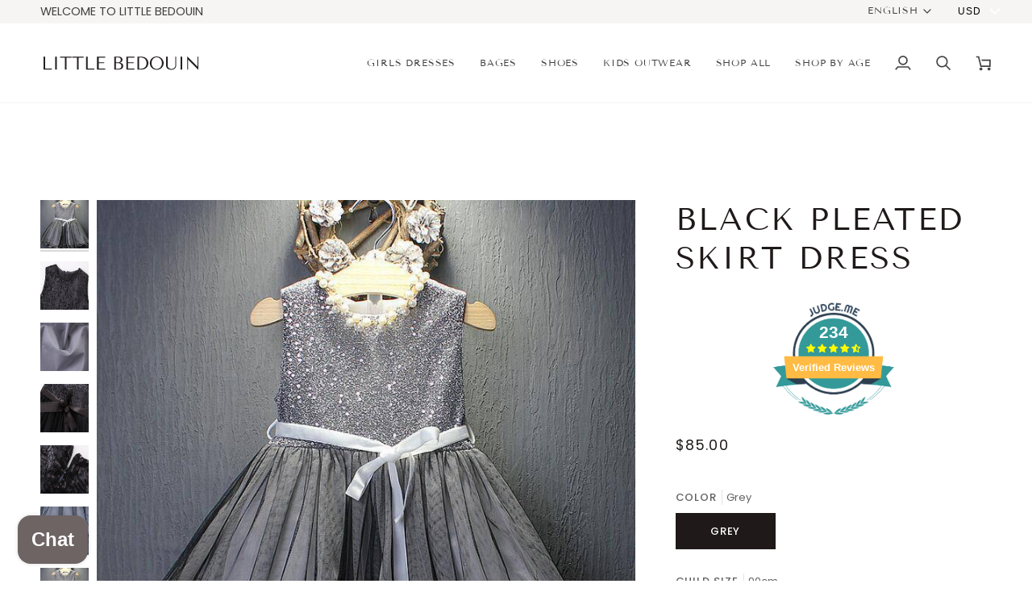

--- FILE ---
content_type: text/html; charset=utf-8
request_url: https://littlebedouin.com/en-at/products/girls-princess-baby-sleeveless-sequin-bow-pleated-skirt-dress
body_size: 58819
content:
<!doctype html>




<html class="no-js" lang="en" ><head>
  <meta charset="utf-8">
  <meta http-equiv="X-UA-Compatible" content="IE=edge,chrome=1">
  <meta name="viewport" content="width=device-width,initial-scale=1,viewport-fit=cover">
  <meta name="theme-color" content="#748cab"><link rel="canonical" href="https://littlebedouin.com/en-at/products/girls-princess-baby-sleeveless-sequin-bow-pleated-skirt-dress"><!-- ======================= Pipeline Theme V7.5.0 ========================= -->

  <!-- Preloading ================================================================== -->

  <link rel="preconnect" href="https://fonts.shopify.com" crossorigin>
  <link rel="preload" href="//littlebedouin.com/cdn/fonts/poppins/poppins_n4.0ba78fa5af9b0e1a374041b3ceaadf0a43b41362.woff2" as="font" type="font/woff2" crossorigin>
  <link rel="preload" href="//littlebedouin.com/cdn/fonts/tenor_sans/tenorsans_n4.966071a72c28462a9256039d3e3dc5b0cf314f65.woff2" as="font" type="font/woff2" crossorigin>
  <link rel="preload" href="//littlebedouin.com/cdn/fonts/poppins/poppins_n4.0ba78fa5af9b0e1a374041b3ceaadf0a43b41362.woff2" as="font" type="font/woff2" crossorigin>

  <!-- Title and description ================================================ --><link rel="shortcut icon" href="//littlebedouin.com/cdn/shop/files/logo2x22Artboard_1black_logo_32x32.svg?v=1678890768" type="image/png">
  <title>
    

    Black Pleated Skirt Dress
&ndash; LITTLE BEDOUIN

  </title><meta name="description" content="Product information:Fabric : ChiffonSize information:Note:1.  sizes are 1 to 2 sizes smaller than European and American people. Choose the larger size if your size between two sizes. Please allow 2-3cm differences due to manual measurement. 2. Please check the size chart carefully before you buy the item, if you don&#39;t ">
  <!-- /snippets/social-meta-tags.liquid --><meta property="og:site_name" content="LITTLE BEDOUIN">
<meta property="og:url" content="https://littlebedouin.com/en-at/products/girls-princess-baby-sleeveless-sequin-bow-pleated-skirt-dress">
<meta property="og:title" content="Black Pleated Skirt Dress">
<meta property="og:type" content="product">
<meta property="og:description" content="Product information:Fabric : ChiffonSize information:Note:1.  sizes are 1 to 2 sizes smaller than European and American people. Choose the larger size if your size between two sizes. Please allow 2-3cm differences due to manual measurement. 2. Please check the size chart carefully before you buy the item, if you don&#39;t "><meta property="og:price:amount" content="85.00">
  <meta property="og:price:currency" content="USD">
      <meta property="og:image" content="http://littlebedouin.com/cdn/shop/products/0959d66c-3954-4b5b-8a47-2c1d320c2c6e-621238.jpg?v=1692201979">
      <meta property="og:image:secure_url" content="https://littlebedouin.com/cdn/shop/products/0959d66c-3954-4b5b-8a47-2c1d320c2c6e-621238.jpg?v=1692201979">
      <meta property="og:image:height" content="776">
      <meta property="og:image:width" content="743">
      <meta property="og:image" content="http://littlebedouin.com/cdn/shop/products/6fd6145a-6f59-43d6-9116-77c0869a07a0-169168.jpg?v=1692201981">
      <meta property="og:image:secure_url" content="https://littlebedouin.com/cdn/shop/products/6fd6145a-6f59-43d6-9116-77c0869a07a0-169168.jpg?v=1692201981">
      <meta property="og:image:height" content="850">
      <meta property="og:image:width" content="850">
      <meta property="og:image" content="http://littlebedouin.com/cdn/shop/products/43e38001-90a6-4b9b-831f-c78b2efa1c6e-587164.jpg?v=1692201986">
      <meta property="og:image:secure_url" content="https://littlebedouin.com/cdn/shop/products/43e38001-90a6-4b9b-831f-c78b2efa1c6e-587164.jpg?v=1692201986">
      <meta property="og:image:height" content="850">
      <meta property="og:image:width" content="850">
<meta property="twitter:image" content="http://littlebedouin.com/cdn/shop/products/0959d66c-3954-4b5b-8a47-2c1d320c2c6e-621238_1200x1200.jpg?v=1692201979">

<meta name="twitter:site" content="@">
<meta name="twitter:card" content="summary_large_image">
<meta name="twitter:title" content="Black Pleated Skirt Dress">
<meta name="twitter:description" content="Product information:Fabric : ChiffonSize information:Note:1.  sizes are 1 to 2 sizes smaller than European and American people. Choose the larger size if your size between two sizes. Please allow 2-3cm differences due to manual measurement. 2. Please check the size chart carefully before you buy the item, if you don&#39;t "><!-- CSS ================================================================== -->

  <link href="//littlebedouin.com/cdn/shop/t/30/assets/font-settings.css?v=175102438089346112851759342633" rel="stylesheet" type="text/css" media="all" />

  <!-- /snippets/css-variables.liquid -->


<style data-shopify>

:root {
/* ================ Layout Variables ================ */






--LAYOUT-WIDTH: 1450px;
--LAYOUT-GUTTER: 24px;
--LAYOUT-GUTTER-OFFSET: -24px;
--NAV-GUTTER: 15px;
--LAYOUT-OUTER: 50px;

/* ================ Product video ================ */

--COLOR-VIDEO-BG: #f2f2f2;


/* ================ Color Variables ================ */

/* === Backgrounds ===*/
--COLOR-BG: #ffffff;
--COLOR-BG-ACCENT: #f7f5f4;

/* === Text colors ===*/
--COLOR-TEXT-DARK: #1f1919;
--COLOR-TEXT: #424242;
--COLOR-TEXT-LIGHT: #7b7b7b;

/* === Bright color ===*/
--COLOR-PRIMARY: #d2815f;
--COLOR-PRIMARY-HOVER: #c35121;
--COLOR-PRIMARY-FADE: rgba(210, 129, 95, 0.05);
--COLOR-PRIMARY-FADE-HOVER: rgba(210, 129, 95, 0.1);--COLOR-PRIMARY-OPPOSITE: #ffffff;

/* === Secondary/link Color ===*/
--COLOR-SECONDARY: #748cab;
--COLOR-SECONDARY-HOVER: #3f6493;
--COLOR-SECONDARY-FADE: rgba(116, 140, 171, 0.05);
--COLOR-SECONDARY-FADE-HOVER: rgba(116, 140, 171, 0.1);--COLOR-SECONDARY-OPPOSITE: #ffffff;

/* === Shades of grey ===*/
--COLOR-A5:  rgba(66, 66, 66, 0.05);
--COLOR-A10: rgba(66, 66, 66, 0.1);
--COLOR-A20: rgba(66, 66, 66, 0.2);
--COLOR-A35: rgba(66, 66, 66, 0.35);
--COLOR-A50: rgba(66, 66, 66, 0.5);
--COLOR-A80: rgba(66, 66, 66, 0.8);
--COLOR-A90: rgba(66, 66, 66, 0.9);
--COLOR-A95: rgba(66, 66, 66, 0.95);


/* ================ Inverted Color Variables ================ */

--INVERSE-BG: #424242;
--INVERSE-BG-ACCENT: #1d1d1d;

/* === Text colors ===*/
--INVERSE-TEXT-DARK: #ffffff;
--INVERSE-TEXT: #ffffff;
--INVERSE-TEXT-LIGHT: #c6c6c6;

/* === Bright color ===*/
--INVERSE-PRIMARY: #d2815f;
--INVERSE-PRIMARY-HOVER: #c35121;
--INVERSE-PRIMARY-FADE: rgba(210, 129, 95, 0.05);
--INVERSE-PRIMARY-FADE-HOVER: rgba(210, 129, 95, 0.1);--INVERSE-PRIMARY-OPPOSITE: #000000;


/* === Second Color ===*/
--INVERSE-SECONDARY: #748cab;
--INVERSE-SECONDARY-HOVER: #3f6493;
--INVERSE-SECONDARY-FADE: rgba(116, 140, 171, 0.05);
--INVERSE-SECONDARY-FADE-HOVER: rgba(116, 140, 171, 0.1);--INVERSE-SECONDARY-OPPOSITE: #ffffff;


/* === Shades of grey ===*/
--INVERSE-A5:  rgba(255, 255, 255, 0.05);
--INVERSE-A10: rgba(255, 255, 255, 0.1);
--INVERSE-A20: rgba(255, 255, 255, 0.2);
--INVERSE-A35: rgba(255, 255, 255, 0.3);
--INVERSE-A80: rgba(255, 255, 255, 0.8);
--INVERSE-A90: rgba(255, 255, 255, 0.9);
--INVERSE-A95: rgba(255, 255, 255, 0.95);


/* ================ Bright Color Variables ================ */

--BRIGHT-BG: #d2815f;
--BRIGHT-BG-ACCENT: #94553a;

/* === Text colors ===*/
--BRIGHT-TEXT-DARK: #ffffff;
--BRIGHT-TEXT: #ffffff;
--BRIGHT-TEXT-LIGHT: #f2d9cf;

/* === Bright color ===*/
--BRIGHT-PRIMARY: #ff763d;
--BRIGHT-PRIMARY-HOVER: #f04600;
--BRIGHT-PRIMARY-FADE: rgba(255, 118, 61, 0.05);
--BRIGHT-PRIMARY-FADE-HOVER: rgba(255, 118, 61, 0.1);--BRIGHT-PRIMARY-OPPOSITE: #000000;


/* === Second Color ===*/
--BRIGHT-SECONDARY: #3d5aff;
--BRIGHT-SECONDARY-HOVER: #0024f0;
--BRIGHT-SECONDARY-FADE: rgba(61, 90, 255, 0.05);
--BRIGHT-SECONDARY-FADE-HOVER: rgba(61, 90, 255, 0.1);--BRIGHT-SECONDARY-OPPOSITE: #ffffff;


/* === Shades of grey ===*/
--BRIGHT-A5:  rgba(255, 255, 255, 0.05);
--BRIGHT-A10: rgba(255, 255, 255, 0.1);
--BRIGHT-A20: rgba(255, 255, 255, 0.2);
--BRIGHT-A35: rgba(255, 255, 255, 0.3);
--BRIGHT-A80: rgba(255, 255, 255, 0.8);
--BRIGHT-A90: rgba(255, 255, 255, 0.9);
--BRIGHT-A95: rgba(255, 255, 255, 0.95);


/* === Account Bar ===*/
--COLOR-ANNOUNCEMENT-BG: #f7f5f4;
--COLOR-ANNOUNCEMENT-TEXT: #424242;

/* === Nav and dropdown link background ===*/
--COLOR-NAV: #ffffff;
--COLOR-NAV-TEXT: #424242;
--COLOR-NAV-TEXT-DARK: #1f1919;
--COLOR-NAV-TEXT-LIGHT: #7b7b7b;
--COLOR-NAV-BORDER: #f7f5f4;
--COLOR-NAV-A10: rgba(66, 66, 66, 0.1);
--COLOR-NAV-A50: rgba(66, 66, 66, 0.5);
--COLOR-HIGHLIGHT-LINK: #d2815f;

/* === Site Footer ===*/
--COLOR-FOOTER-BG: #424242;
--COLOR-FOOTER-TEXT: #ffffff;
--COLOR-FOOTER-A5: rgba(255, 255, 255, 0.05);
--COLOR-FOOTER-A15: rgba(255, 255, 255, 0.15);
--COLOR-FOOTER-A90: rgba(255, 255, 255, 0.9);

/* === Sub-Footer ===*/
--COLOR-SUB-FOOTER-BG: #1d1d1d;
--COLOR-SUB-FOOTER-TEXT: #dfdfdf;
--COLOR-SUB-FOOTER-A5: rgba(223, 223, 223, 0.05);
--COLOR-SUB-FOOTER-A15: rgba(223, 223, 223, 0.15);
--COLOR-SUB-FOOTER-A90: rgba(223, 223, 223, 0.9);

/* === Products ===*/
--PRODUCT-GRID-ASPECT-RATIO: 80.0%;

/* === Product badges ===*/
--COLOR-BADGE: #ffffff;
--COLOR-BADGE-TEXT: #424242;
--COLOR-BADGE-TEXT-DARK: #1f1919;
--COLOR-BADGE-TEXT-HOVER: #686868;
--COLOR-BADGE-HAIRLINE: #f6f6f6;

/* === Product item slider ===*/--COLOR-PRODUCT-SLIDER: #ffffff;--COLOR-PRODUCT-SLIDER-OPPOSITE: rgba(13, 13, 13, 0.06);/* === disabled form colors ===*/
--COLOR-DISABLED-BG: #ececec;
--COLOR-DISABLED-TEXT: #bdbdbd;

--INVERSE-DISABLED-BG: #555555;
--INVERSE-DISABLED-TEXT: #848484;


/* === Tailwind RGBA Palette ===*/
--RGB-CANVAS: 255 255 255;
--RGB-CONTENT: 66 66 66;
--RGB-PRIMARY: 210 129 95;
--RGB-SECONDARY: 116 140 171;

--RGB-DARK-CANVAS: 66 66 66;
--RGB-DARK-CONTENT: 255 255 255;
--RGB-DARK-PRIMARY: 210 129 95;
--RGB-DARK-SECONDARY: 116 140 171;

--RGB-BRIGHT-CANVAS: 210 129 95;
--RGB-BRIGHT-CONTENT: 255 255 255;
--RGB-BRIGHT-PRIMARY: 255 118 61;
--RGB-BRIGHT-SECONDARY: 61 90 255;

--RGB-PRIMARY-CONTRAST: 255 255 255;
--RGB-SECONDARY-CONTRAST: 255 255 255;

--RGB-DARK-PRIMARY-CONTRAST: 0 0 0;
--RGB-DARK-SECONDARY-CONTRAST: 255 255 255;

--RGB-BRIGHT-PRIMARY-CONTRAST: 0 0 0;
--RGB-BRIGHT-SECONDARY-CONTRAST: 255 255 255;


/* === Button Radius === */
--BUTTON-RADIUS: 2px;


/* === Icon Stroke Width === */
--ICON-STROKE-WIDTH: 2px;


/* ================ Typography ================ */

--FONT-STACK-BODY: Poppins, sans-serif;
--FONT-STYLE-BODY: normal;
--FONT-WEIGHT-BODY: 400;
--FONT-WEIGHT-BODY-BOLD: 500;
--FONT-ADJUST-BODY: 1.0;

  --FONT-BODY-TRANSFORM: none;
  --FONT-BODY-LETTER-SPACING: normal;


--FONT-STACK-HEADING: "Tenor Sans", sans-serif;
--FONT-STYLE-HEADING: normal;
--FONT-WEIGHT-HEADING: 400;
--FONT-WEIGHT-HEADING-BOLD: 700;
--FONT-ADJUST-HEADING: 1.0;

  --FONT-HEADING-TRANSFORM: uppercase;
  --FONT-HEADING-LETTER-SPACING: 0.07em;

--FONT-STACK-ACCENT: Poppins, sans-serif;
--FONT-STYLE-ACCENT: normal;
--FONT-WEIGHT-ACCENT: 400;
--FONT-WEIGHT-ACCENT-BOLD: 500;
--FONT-ADJUST-ACCENT: 1.0;

  --FONT-ACCENT-TRANSFORM: uppercase;
  --FONT-ACCENT-LETTER-SPACING: 0.07em;

--TYPE-STACK-NAV: "Tenor Sans", sans-serif;
--TYPE-STYLE-NAV: normal;
--TYPE-ADJUST-NAV: 1.0;
--TYPE-WEIGHT-NAV: 400;

  --FONT-NAV-TRANSFORM: uppercase;
  --FONT-NAV-LETTER-SPACING: 0.07em;

--TYPE-STACK-BUTTON: Poppins, sans-serif;
--TYPE-STYLE-BUTTON: normal;
--TYPE-ADJUST-BUTTON: 1.0;
--TYPE-WEIGHT-BUTTON: 500;

  --FONT-BUTTON-TRANSFORM: uppercase;
  --FONT-BUTTON-LETTER-SPACING: 0.07em;

--TYPE-STACK-KICKER: Poppins, sans-serif;
--TYPE-STYLE-KICKER: normal;
--TYPE-ADJUST-KICKER: 1.0;
--TYPE-WEIGHT-KICKER: 500;

  --FONT-KICKER-TRANSFORM: uppercase;
  --FONT-KICKER-LETTER-SPACING: 0.07em;



--ICO-SELECT: url('//littlebedouin.com/cdn/shop/t/30/assets/ico-select.svg?v=30263340977227285681745902392');


/* ================ Photo correction ================ */
--PHOTO-CORRECTION: 100%;


  <!-- /snippets/css-variables-contrast.liquid -->



--COLOR-TEXT-DARK: #030202;
--COLOR-TEXT:#1f1919;
--COLOR-TEXT-LIGHT: #424242;

--INVERSE-TEXT-DARK: #ffffff;
--INVERSE-TEXT: #ffffff;
--INVERSE-TEXT-LIGHT: #ffffff;


}


/* ================ Typography ================ */
/* ================ type-scale.com ============ */

/* 1.16 base 13 */
:root {
 --font-1: 10px;
 --font-2: 11.3px;
 --font-3: 12px;
 --font-4: 13px;
 --font-5: 15.5px;
 --font-6: 17px;
 --font-7: 20px;
 --font-8: 23.5px;
 --font-9: 27px;
 --font-10:32px;
 --font-11:37px;
 --font-12:43px;
 --font-13:49px;
 --font-14:57px;
 --font-15:67px;
}

/* 1.175 base 13.5 */
@media only screen and (min-width: 480px) and (max-width: 1099px) {
  :root {
    --font-1: 10px;
    --font-2: 11.5px;
    --font-3: 12.5px;
    --font-4: 13.5px;
    --font-5: 16px;
    --font-6: 18px;
    --font-7: 21px;
    --font-8: 25px;
    --font-9: 29px;
    --font-10:34px;
    --font-11:40px;
    --font-12:47px;
    --font-13:56px;
    --font-14:65px;
   --font-15:77px;
  }
}
/* 1.22 base 14.5 */
@media only screen and (min-width: 1100px) {
  :root {
    --font-1: 10px;
    --font-2: 11.5px;
    --font-3: 13px;
    --font-4: 14.5px;
    --font-5: 17.5px;
    --font-6: 22px;
    --font-7: 26px;
    --font-8: 32px;
    --font-9: 39px;
    --font-10:48px;
    --font-11:58px;
    --font-12:71px;
    --font-13:87px;
    --font-14:106px;
    --font-15:129px;
 }
}


</style>


  <link href="//littlebedouin.com/cdn/shop/t/30/assets/theme.css?v=129617174376904357751745902360" rel="stylesheet" type="text/css" media="all" />

  <script>
    document.documentElement.className = document.documentElement.className.replace('no-js', 'js');

    
      document.documentElement.classList.add('aos-initialized');let root = '/en-at';
    if (root[root.length - 1] !== '/') {
      root = `${root}/`;
    }
    var theme = {
      routes: {
        root_url: root,
        cart: '/en-at/cart',
        cart_add_url: '/en-at/cart/add',
        product_recommendations_url: '/en-at/recommendations/products',
        account_addresses_url: '/en-at/account/addresses',
        predictive_search_url: '/en-at/search/suggest'
      },
      state: {
        cartOpen: null,
      },
      sizes: {
        small: 480,
        medium: 768,
        large: 1100,
        widescreen: 1400
      },
      assets: {
        photoswipe: '//littlebedouin.com/cdn/shop/t/30/assets/photoswipe.js?v=169308975333299535361745902360',
        smoothscroll: '//littlebedouin.com/cdn/shop/t/30/assets/smoothscroll.js?v=37906625415260927261745902360',
        swatches: '//littlebedouin.com/cdn/shop/t/30/assets/swatches.json?v=154940297821828866241745902360',
        noImage: '//littlebedouin.com/cdn/shopifycloud/storefront/assets/no-image-2048-a2addb12.gif',
        
        
        base: '//littlebedouin.com/cdn/shop/t/30/assets/'
        
      },
      strings: {
        swatchesKey: "Color, Colour",
        addToCart: "Add to Cart",
        estimateShipping: "Estimate shipping",
        noShippingAvailable: "We do not ship to this destination.",
        free: "Free",
        from: "From",
        preOrder: "Pre-order",
        soldOut: "Sold Out",
        sale: "Sale",
        subscription: "Subscription",
        unavailable: "Unavailable",
        unitPrice: "Unit price",
        unitPriceSeparator: "per",
        stockout: "All available stock is in cart",
        products: "Products",
        pages: "Pages",
        collections: "Collections",
        resultsFor: "Results for",
        noResultsFor: "No results for",
        articles: "Articles",
        successMessage: "Link copied to clipboard",
      },
      settings: {
        badge_sale_type: "percentage",
        animate_hover: true,
        animate_scroll: true,
        show_locale_desktop: null,
        show_locale_mobile: null,
        show_currency_desktop: null,
        show_currency_mobile: null,
        currency_select_type: "currency",
        currency_code_enable: false,
        cycle_images_hover_delay: 1.5
      },
      info: {
        name: 'pipeline'
      },
      version: '7.5.0',
      moneyFormat: "\u003cspan class=money\u003e${{amount}}\u003c\/span\u003e",
      shopCurrency: "USD",
      currencyCode: "USD"
    }
    let windowInnerHeight = window.innerHeight;
    document.documentElement.style.setProperty('--full-screen', `${windowInnerHeight}px`);
    document.documentElement.style.setProperty('--three-quarters', `${windowInnerHeight * 0.75}px`);
    document.documentElement.style.setProperty('--two-thirds', `${windowInnerHeight * 0.66}px`);
    document.documentElement.style.setProperty('--one-half', `${windowInnerHeight * 0.5}px`);
    document.documentElement.style.setProperty('--one-third', `${windowInnerHeight * 0.33}px`);
    document.documentElement.style.setProperty('--one-fifth', `${windowInnerHeight * 0.2}px`);

    window.isRTL = document.documentElement.getAttribute('dir') === 'rtl';
  </script><!-- Theme Javascript ============================================================== -->
  <script src="//littlebedouin.com/cdn/shop/t/30/assets/vendor.js?v=69555399850987115801745902360" defer="defer"></script>
  <script src="//littlebedouin.com/cdn/shop/t/30/assets/theme.js?v=82190167804156713531745902360" defer="defer"></script>

  <script>
    (function () {
      function onPageShowEvents() {
        if ('requestIdleCallback' in window) {
          requestIdleCallback(initCartEvent, { timeout: 500 })
        } else {
          initCartEvent()
        }
        function initCartEvent(){
          window.fetch(window.theme.routes.cart + '.js')
          .then((response) => {
            if(!response.ok){
              throw {status: response.statusText};
            }
            return response.json();
          })
          .then((response) => {
            document.dispatchEvent(new CustomEvent('theme:cart:change', {
              detail: {
                cart: response,
              },
              bubbles: true,
            }));
            return response;
          })
          .catch((e) => {
            console.error(e);
          });
        }
      };
      window.onpageshow = onPageShowEvents;
    })();
  </script>

  <script type="text/javascript">
    if (window.MSInputMethodContext && document.documentMode) {
      var scripts = document.getElementsByTagName('script')[0];
      var polyfill = document.createElement("script");
      polyfill.defer = true;
      polyfill.src = "//littlebedouin.com/cdn/shop/t/30/assets/ie11.js?v=144489047535103983231745902360";

      scripts.parentNode.insertBefore(polyfill, scripts);
    }
  </script>

  <!-- Shopify app scripts =========================================================== -->
  <script>window.performance && window.performance.mark && window.performance.mark('shopify.content_for_header.start');</script><meta name="google-site-verification" content="7iUboqu8GeDOQMxotUIr5ieWj6PRHErtE9_8xuEob94">
<meta name="google-site-verification" content="7iUboqu8GeDOQMxotUIr5ieWj6PRHErtE9_8xuEob94">
<meta name="facebook-domain-verification" content="gii30rsrqayxrha2nhsqkrlvf1d4lr">
<meta name="google-site-verification" content="LX5bMQyatS4IdIOdw0FP_QsmW2jrYV-2FaGYnqWJVKM">
<meta id="shopify-digital-wallet" name="shopify-digital-wallet" content="/64642613491/digital_wallets/dialog">
<link rel="alternate" hreflang="x-default" href="https://littlebedouin.com/products/girls-princess-baby-sleeveless-sequin-bow-pleated-skirt-dress">
<link rel="alternate" hreflang="en" href="https://littlebedouin.com/products/girls-princess-baby-sleeveless-sequin-bow-pleated-skirt-dress">
<link rel="alternate" hreflang="ar" href="https://littlebedouin.com/ar/products/girls-princess-baby-sleeveless-sequin-bow-pleated-skirt-dress">
<link rel="alternate" hreflang="de" href="https://littlebedouin.com/de/products/girls-princess-baby-sleeveless-sequin-bow-pleated-skirt-dress">
<link rel="alternate" hreflang="ar-SA" href="https://littlebedouin.com/ar-sa/products/girls-princess-baby-sleeveless-sequin-bow-pleated-skirt-dress">
<link rel="alternate" hreflang="en-SA" href="https://littlebedouin.com/en-sa/products/girls-princess-baby-sleeveless-sequin-bow-pleated-skirt-dress">
<link rel="alternate" hreflang="en-CA" href="https://littlebedouin.com/en-ca/products/girls-princess-baby-sleeveless-sequin-bow-pleated-skirt-dress">
<link rel="alternate" hreflang="ar-BH" href="https://littlebedouin.com/ar-bh/products/girls-princess-baby-sleeveless-sequin-bow-pleated-skirt-dress">
<link rel="alternate" hreflang="en-BH" href="https://littlebedouin.com/en-bh/products/girls-princess-baby-sleeveless-sequin-bow-pleated-skirt-dress">
<link rel="alternate" hreflang="en-QA" href="https://littlebedouin.com/en-qa/products/girls-princess-baby-sleeveless-sequin-bow-pleated-skirt-dress">
<link rel="alternate" hreflang="ar-QA" href="https://littlebedouin.com/ar-qa/products/girls-princess-baby-sleeveless-sequin-bow-pleated-skirt-dress">
<link rel="alternate" hreflang="en-IN" href="https://littlebedouin.com/en-in/products/girls-princess-baby-sleeveless-sequin-bow-pleated-skirt-dress">
<link rel="alternate" hreflang="ar-EG" href="https://littlebedouin.com/ar-eg/products/girls-princess-baby-sleeveless-sequin-bow-pleated-skirt-dress">
<link rel="alternate" hreflang="en-EG" href="https://littlebedouin.com/en-eg/products/girls-princess-baby-sleeveless-sequin-bow-pleated-skirt-dress">
<link rel="alternate" hreflang="ar-KW" href="https://littlebedouin.com/ar-kw/products/girls-princess-baby-sleeveless-sequin-bow-pleated-skirt-dress">
<link rel="alternate" hreflang="en-KW" href="https://littlebedouin.com/en-kw/products/girls-princess-baby-sleeveless-sequin-bow-pleated-skirt-dress">
<link rel="alternate" hreflang="en-JO" href="https://littlebedouin.com/en-jo/products/girls-princess-baby-sleeveless-sequin-bow-pleated-skirt-dress">
<link rel="alternate" hreflang="ar-JO" href="https://littlebedouin.com/ar-jo/products/girls-princess-baby-sleeveless-sequin-bow-pleated-skirt-dress">
<link rel="alternate" hreflang="en-NZ" href="https://littlebedouin.com/en-nz/products/girls-princess-baby-sleeveless-sequin-bow-pleated-skirt-dress">
<link rel="alternate" hreflang="en-AU" href="https://littlebedouin.com/en-au/products/girls-princess-baby-sleeveless-sequin-bow-pleated-skirt-dress">
<link rel="alternate" hreflang="en-PK" href="https://littlebedouin.com/en-pk/products/girls-princess-baby-sleeveless-sequin-bow-pleated-skirt-dress">
<link rel="alternate" hreflang="en-MX" href="https://littlebedouin.com/en-mx/products/girls-princess-baby-sleeveless-sequin-bow-pleated-skirt-dress">
<link rel="alternate" hreflang="en-ZA" href="https://littlebedouin.com/en-za/products/girls-princess-baby-sleeveless-sequin-bow-pleated-skirt-dress">
<link rel="alternate" hreflang="en-JP" href="https://littlebedouin.com/en-jp/products/girls-princess-baby-sleeveless-sequin-bow-pleated-skirt-dress">
<link rel="alternate" hreflang="de-DE" href="https://littlebedouin.com/de-de/products/girls-princess-baby-sleeveless-sequin-bow-pleated-skirt-dress">
<link rel="alternate" hreflang="en-DE" href="https://littlebedouin.com/en-de/products/girls-princess-baby-sleeveless-sequin-bow-pleated-skirt-dress">
<link rel="alternate" hreflang="fr-DE" href="https://littlebedouin.com/fr-de/products/girls-princess-baby-sleeveless-sequin-bow-pleated-skirt-dress">
<link rel="alternate" hreflang="fr-FR" href="https://littlebedouin.com/fr-fr/products/girls-princess-baby-sleeveless-sequin-bow-pleated-skirt-dress">
<link rel="alternate" hreflang="en-FR" href="https://littlebedouin.com/en-fr/products/girls-princess-baby-sleeveless-sequin-bow-pleated-skirt-dress">
<link rel="alternate" hreflang="ar-YE" href="https://littlebedouin.com/ar-ye/products/girls-princess-baby-sleeveless-sequin-bow-pleated-skirt-dress">
<link rel="alternate" hreflang="en-YE" href="https://littlebedouin.com/en-ye/products/girls-princess-baby-sleeveless-sequin-bow-pleated-skirt-dress">
<link rel="alternate" hreflang="de-AT" href="https://littlebedouin.com/de-at/products/girls-princess-baby-sleeveless-sequin-bow-pleated-skirt-dress">
<link rel="alternate" hreflang="en-AT" href="https://littlebedouin.com/en-at/products/girls-princess-baby-sleeveless-sequin-bow-pleated-skirt-dress">
<link rel="alternate" hreflang="de-BE" href="https://littlebedouin.com/de-be/products/girls-princess-baby-sleeveless-sequin-bow-pleated-skirt-dress">
<link rel="alternate" hreflang="en-BE" href="https://littlebedouin.com/en-be/products/girls-princess-baby-sleeveless-sequin-bow-pleated-skirt-dress">
<link rel="alternate" type="application/json+oembed" href="https://littlebedouin.com/en-at/products/girls-princess-baby-sleeveless-sequin-bow-pleated-skirt-dress.oembed">
<script async="async" src="/checkouts/internal/preloads.js?locale=en-AT"></script>
<script id="shopify-features" type="application/json">{"accessToken":"6bcc57ad8d39f5689d73a372a1fb4019","betas":["rich-media-storefront-analytics"],"domain":"littlebedouin.com","predictiveSearch":true,"shopId":64642613491,"locale":"en"}</script>
<script>var Shopify = Shopify || {};
Shopify.shop = "little-bedouin.myshopify.com";
Shopify.locale = "en";
Shopify.currency = {"active":"USD","rate":"1.0"};
Shopify.country = "AT";
Shopify.theme = {"name":"Updated copy of Updated copy of Updated copy of...","id":150563455219,"schema_name":"Pipeline","schema_version":"7.5.0","theme_store_id":739,"role":"main"};
Shopify.theme.handle = "null";
Shopify.theme.style = {"id":null,"handle":null};
Shopify.cdnHost = "littlebedouin.com/cdn";
Shopify.routes = Shopify.routes || {};
Shopify.routes.root = "/en-at/";</script>
<script type="module">!function(o){(o.Shopify=o.Shopify||{}).modules=!0}(window);</script>
<script>!function(o){function n(){var o=[];function n(){o.push(Array.prototype.slice.apply(arguments))}return n.q=o,n}var t=o.Shopify=o.Shopify||{};t.loadFeatures=n(),t.autoloadFeatures=n()}(window);</script>
<script id="shop-js-analytics" type="application/json">{"pageType":"product"}</script>
<script defer="defer" async type="module" src="//littlebedouin.com/cdn/shopifycloud/shop-js/modules/v2/client.init-shop-cart-sync_BdyHc3Nr.en.esm.js"></script>
<script defer="defer" async type="module" src="//littlebedouin.com/cdn/shopifycloud/shop-js/modules/v2/chunk.common_Daul8nwZ.esm.js"></script>
<script type="module">
  await import("//littlebedouin.com/cdn/shopifycloud/shop-js/modules/v2/client.init-shop-cart-sync_BdyHc3Nr.en.esm.js");
await import("//littlebedouin.com/cdn/shopifycloud/shop-js/modules/v2/chunk.common_Daul8nwZ.esm.js");

  window.Shopify.SignInWithShop?.initShopCartSync?.({"fedCMEnabled":true,"windoidEnabled":true});

</script>
<script>(function() {
  var isLoaded = false;
  function asyncLoad() {
    if (isLoaded) return;
    isLoaded = true;
    var urls = ["https:\/\/cdn.shopify.com\/s\/files\/1\/0646\/4261\/3491\/t\/1\/assets\/pop_64642613491.js?v=1656854829\u0026shop=little-bedouin.myshopify.com","https:\/\/d1639lhkj5l89m.cloudfront.net\/js\/storefront\/uppromote.js?shop=little-bedouin.myshopify.com","https:\/\/www.littlebedouin.com\/apps\/buckscc\/sdk.min.js?shop=little-bedouin.myshopify.com","https:\/\/cdn.weglot.com\/weglot_script_tag.js?shop=little-bedouin.myshopify.com"];
    for (var i = 0; i < urls.length; i++) {
      var s = document.createElement('script');
      s.type = 'text/javascript';
      s.async = true;
      s.src = urls[i];
      var x = document.getElementsByTagName('script')[0];
      x.parentNode.insertBefore(s, x);
    }
  };
  if(window.attachEvent) {
    window.attachEvent('onload', asyncLoad);
  } else {
    window.addEventListener('load', asyncLoad, false);
  }
})();</script>
<script id="__st">var __st={"a":64642613491,"offset":14400,"reqid":"ab112485-7cb2-414e-b9a6-04cc14a6b989-1768985163","pageurl":"littlebedouin.com\/en-at\/products\/girls-princess-baby-sleeveless-sequin-bow-pleated-skirt-dress","u":"e8161f4b164e","p":"product","rtyp":"product","rid":7841732231411};</script>
<script>window.ShopifyPaypalV4VisibilityTracking = true;</script>
<script id="captcha-bootstrap">!function(){'use strict';const t='contact',e='account',n='new_comment',o=[[t,t],['blogs',n],['comments',n],[t,'customer']],c=[[e,'customer_login'],[e,'guest_login'],[e,'recover_customer_password'],[e,'create_customer']],r=t=>t.map((([t,e])=>`form[action*='/${t}']:not([data-nocaptcha='true']) input[name='form_type'][value='${e}']`)).join(','),a=t=>()=>t?[...document.querySelectorAll(t)].map((t=>t.form)):[];function s(){const t=[...o],e=r(t);return a(e)}const i='password',u='form_key',d=['recaptcha-v3-token','g-recaptcha-response','h-captcha-response',i],f=()=>{try{return window.sessionStorage}catch{return}},m='__shopify_v',_=t=>t.elements[u];function p(t,e,n=!1){try{const o=window.sessionStorage,c=JSON.parse(o.getItem(e)),{data:r}=function(t){const{data:e,action:n}=t;return t[m]||n?{data:e,action:n}:{data:t,action:n}}(c);for(const[e,n]of Object.entries(r))t.elements[e]&&(t.elements[e].value=n);n&&o.removeItem(e)}catch(o){console.error('form repopulation failed',{error:o})}}const l='form_type',E='cptcha';function T(t){t.dataset[E]=!0}const w=window,h=w.document,L='Shopify',v='ce_forms',y='captcha';let A=!1;((t,e)=>{const n=(g='f06e6c50-85a8-45c8-87d0-21a2b65856fe',I='https://cdn.shopify.com/shopifycloud/storefront-forms-hcaptcha/ce_storefront_forms_captcha_hcaptcha.v1.5.2.iife.js',D={infoText:'Protected by hCaptcha',privacyText:'Privacy',termsText:'Terms'},(t,e,n)=>{const o=w[L][v],c=o.bindForm;if(c)return c(t,g,e,D).then(n);var r;o.q.push([[t,g,e,D],n]),r=I,A||(h.body.append(Object.assign(h.createElement('script'),{id:'captcha-provider',async:!0,src:r})),A=!0)});var g,I,D;w[L]=w[L]||{},w[L][v]=w[L][v]||{},w[L][v].q=[],w[L][y]=w[L][y]||{},w[L][y].protect=function(t,e){n(t,void 0,e),T(t)},Object.freeze(w[L][y]),function(t,e,n,w,h,L){const[v,y,A,g]=function(t,e,n){const i=e?o:[],u=t?c:[],d=[...i,...u],f=r(d),m=r(i),_=r(d.filter((([t,e])=>n.includes(e))));return[a(f),a(m),a(_),s()]}(w,h,L),I=t=>{const e=t.target;return e instanceof HTMLFormElement?e:e&&e.form},D=t=>v().includes(t);t.addEventListener('submit',(t=>{const e=I(t);if(!e)return;const n=D(e)&&!e.dataset.hcaptchaBound&&!e.dataset.recaptchaBound,o=_(e),c=g().includes(e)&&(!o||!o.value);(n||c)&&t.preventDefault(),c&&!n&&(function(t){try{if(!f())return;!function(t){const e=f();if(!e)return;const n=_(t);if(!n)return;const o=n.value;o&&e.removeItem(o)}(t);const e=Array.from(Array(32),(()=>Math.random().toString(36)[2])).join('');!function(t,e){_(t)||t.append(Object.assign(document.createElement('input'),{type:'hidden',name:u})),t.elements[u].value=e}(t,e),function(t,e){const n=f();if(!n)return;const o=[...t.querySelectorAll(`input[type='${i}']`)].map((({name:t})=>t)),c=[...d,...o],r={};for(const[a,s]of new FormData(t).entries())c.includes(a)||(r[a]=s);n.setItem(e,JSON.stringify({[m]:1,action:t.action,data:r}))}(t,e)}catch(e){console.error('failed to persist form',e)}}(e),e.submit())}));const S=(t,e)=>{t&&!t.dataset[E]&&(n(t,e.some((e=>e===t))),T(t))};for(const o of['focusin','change'])t.addEventListener(o,(t=>{const e=I(t);D(e)&&S(e,y())}));const B=e.get('form_key'),M=e.get(l),P=B&&M;t.addEventListener('DOMContentLoaded',(()=>{const t=y();if(P)for(const e of t)e.elements[l].value===M&&p(e,B);[...new Set([...A(),...v().filter((t=>'true'===t.dataset.shopifyCaptcha))])].forEach((e=>S(e,t)))}))}(h,new URLSearchParams(w.location.search),n,t,e,['guest_login'])})(!0,!0)}();</script>
<script integrity="sha256-4kQ18oKyAcykRKYeNunJcIwy7WH5gtpwJnB7kiuLZ1E=" data-source-attribution="shopify.loadfeatures" defer="defer" src="//littlebedouin.com/cdn/shopifycloud/storefront/assets/storefront/load_feature-a0a9edcb.js" crossorigin="anonymous"></script>
<script data-source-attribution="shopify.dynamic_checkout.dynamic.init">var Shopify=Shopify||{};Shopify.PaymentButton=Shopify.PaymentButton||{isStorefrontPortableWallets:!0,init:function(){window.Shopify.PaymentButton.init=function(){};var t=document.createElement("script");t.src="https://littlebedouin.com/cdn/shopifycloud/portable-wallets/latest/portable-wallets.en.js",t.type="module",document.head.appendChild(t)}};
</script>
<script data-source-attribution="shopify.dynamic_checkout.buyer_consent">
  function portableWalletsHideBuyerConsent(e){var t=document.getElementById("shopify-buyer-consent"),n=document.getElementById("shopify-subscription-policy-button");t&&n&&(t.classList.add("hidden"),t.setAttribute("aria-hidden","true"),n.removeEventListener("click",e))}function portableWalletsShowBuyerConsent(e){var t=document.getElementById("shopify-buyer-consent"),n=document.getElementById("shopify-subscription-policy-button");t&&n&&(t.classList.remove("hidden"),t.removeAttribute("aria-hidden"),n.addEventListener("click",e))}window.Shopify?.PaymentButton&&(window.Shopify.PaymentButton.hideBuyerConsent=portableWalletsHideBuyerConsent,window.Shopify.PaymentButton.showBuyerConsent=portableWalletsShowBuyerConsent);
</script>
<script>
  function portableWalletsCleanup(e){e&&e.src&&console.error("Failed to load portable wallets script "+e.src);var t=document.querySelectorAll("shopify-accelerated-checkout .shopify-payment-button__skeleton, shopify-accelerated-checkout-cart .wallet-cart-button__skeleton"),e=document.getElementById("shopify-buyer-consent");for(let e=0;e<t.length;e++)t[e].remove();e&&e.remove()}function portableWalletsNotLoadedAsModule(e){e instanceof ErrorEvent&&"string"==typeof e.message&&e.message.includes("import.meta")&&"string"==typeof e.filename&&e.filename.includes("portable-wallets")&&(window.removeEventListener("error",portableWalletsNotLoadedAsModule),window.Shopify.PaymentButton.failedToLoad=e,"loading"===document.readyState?document.addEventListener("DOMContentLoaded",window.Shopify.PaymentButton.init):window.Shopify.PaymentButton.init())}window.addEventListener("error",portableWalletsNotLoadedAsModule);
</script>

<script type="module" src="https://littlebedouin.com/cdn/shopifycloud/portable-wallets/latest/portable-wallets.en.js" onError="portableWalletsCleanup(this)" crossorigin="anonymous"></script>
<script nomodule>
  document.addEventListener("DOMContentLoaded", portableWalletsCleanup);
</script>

<link id="shopify-accelerated-checkout-styles" rel="stylesheet" media="screen" href="https://littlebedouin.com/cdn/shopifycloud/portable-wallets/latest/accelerated-checkout-backwards-compat.css" crossorigin="anonymous">
<style id="shopify-accelerated-checkout-cart">
        #shopify-buyer-consent {
  margin-top: 1em;
  display: inline-block;
  width: 100%;
}

#shopify-buyer-consent.hidden {
  display: none;
}

#shopify-subscription-policy-button {
  background: none;
  border: none;
  padding: 0;
  text-decoration: underline;
  font-size: inherit;
  cursor: pointer;
}

#shopify-subscription-policy-button::before {
  box-shadow: none;
}

      </style>

<script>window.performance && window.performance.mark && window.performance.mark('shopify.content_for_header.end');</script>
<script type="text/javascript">
  window.Pop = window.Pop || {};
  window.Pop.common = window.Pop.common || {};
  window.Pop.common.shop = {
    permanent_domain: 'little-bedouin.myshopify.com',
    currency: "USD",
    money_format: "\u003cspan class=money\u003e${{amount}}\u003c\/span\u003e",
    id: 64642613491
  };
  

  window.Pop.common.template = 'product';
  window.Pop.common.cart = {};
  window.Pop.common.vapid_public_key = "BJuXCmrtTK335SuczdNVYrGVtP_WXn4jImChm49st7K7z7e8gxSZUKk4DhUpk8j2Xpiw5G4-ylNbMKLlKkUEU98=";
  window.Pop.global_config = {"asset_urls":{"loy":{},"rev":{},"pu":{"init_js":null},"widgets":{"init_js":"https:\/\/cdn.shopify.com\/s\/files\/1\/0194\/1736\/6592\/t\/1\/assets\/ba_widget_init.js?v=1743185715","modal_js":"https:\/\/cdn.shopify.com\/s\/files\/1\/0194\/1736\/6592\/t\/1\/assets\/ba_widget_modal.js?v=1728041538","modal_css":"https:\/\/cdn.shopify.com\/s\/files\/1\/0194\/1736\/6592\/t\/1\/assets\/ba_widget_modal.css?v=1654723622"},"forms":{},"global":{"helper_js":"https:\/\/cdn.shopify.com\/s\/files\/1\/0194\/1736\/6592\/t\/1\/assets\/ba_pop_tracking.js?v=1704919189"}},"proxy_paths":{"pop":"\/apps\/ba-pop","app_metrics":"\/apps\/ba-pop\/app_metrics","push_subscription":"\/apps\/ba-pop\/push"},"aat":["pop"],"pv":false,"sts":false,"bam":true,"batc":true,"base_money_format":"\u003cspan class=money\u003e${{amount}}\u003c\/span\u003e","online_store_version":2,"loy_js_api_enabled":false,"shop":{"id":64642613491,"name":"LITTLE BEDOUIN","domain":"littlebedouin.com"}};
  window.Pop.widgets_config = {"id":26297,"active":true,"frequency_limit_amount":2,"frequency_limit_time_unit":"days","background_image":{"position":"right","widget_background_preview_url":""},"initial_state":{"body":"Sign up \u0026 Follow us on Instagram and unlock your instant discount","title":"Get 10% off your order","cta_text":"Claim Discount","show_email":"true","action_text":"Saving...","footer_text":"You are signing up to receive communication via email and can unsubscribe at any time.","dismiss_text":"No thanks","email_placeholder":"Email Address","phone_placeholder":"Phone Number"},"success_state":{"body":"Thanks for subscribing. Copy your discount code and apply to your next order.","title":"Discount Unlocked 🎉","cta_text":"Continue shopping","cta_action":"dismiss","redirect_url":"","open_url_new_tab":"false"},"closed_state":{"action":"close_widget","font_size":"20","action_text":"GET 10% OFF","display_offset":"300","display_position":"left"},"error_state":{"submit_error":"Sorry, please try again later","invalid_email":"Please enter valid email address!","error_subscribing":"Error subscribing, try again later","already_registered":"You have already registered","invalid_phone_number":"Please enter valid phone number!"},"trigger":{"action":"on_timer","delay_in_seconds":"60"},"colors":{"link_color":"#4FC3F7","sticky_bar_bg":"#C62828","cta_font_color":"#fff","body_font_color":"#000","sticky_bar_text":"#fff","background_color":"#fff","error_text_color":"#ff2626","title_font_color":"#000","footer_font_color":"#bbb","dismiss_font_color":"#bbb","cta_background_color":"#000","sticky_coupon_bar_bg":"#286ef8","error_text_background":"","sticky_coupon_bar_text":"#fff"},"sticky_coupon_bar":{"enabled":"false","message":"Don't forget to use your code"},"display_style":{"font":"Arial","size":"regular","align":"center"},"dismissable":true,"has_background":false,"opt_in_channels":["email"],"rules":[{"id":88764,"widget_id":26297,"property":"url","operator":"equal","position":4,"value":"collections","boolean_connector":"AND","arguments":{},"created_at":"2024-02-28T14:51:07.905Z","updated_at":"2024-02-28T14:52:31.036Z"},{"id":88765,"widget_id":26297,"property":"url","operator":"equal","position":3,"value":"products","boolean_connector":"AND","arguments":{},"created_at":"2024-02-28T14:51:08.238Z","updated_at":"2024-02-28T14:52:31.036Z"},{"id":88766,"widget_id":26297,"property":"url","operator":"equal","position":2,"value":"collections","boolean_connector":"AND","arguments":{},"created_at":"2024-02-28T14:52:30.645Z","updated_at":"2024-02-28T14:52:31.036Z"},{"id":88767,"widget_id":26297,"property":"url","operator":"equal","position":1,"value":"products","boolean_connector":"AND","arguments":{},"created_at":"2024-02-28T14:52:30.907Z","updated_at":"2024-02-28T14:52:30.907Z"}],"widget_css":".powered_by_rivo{\n  display: none;\n}\n.ba_widget_main_design {\n  background: #fff;\n}\n.ba_widget_content{text-align: center}\n.ba_widget_parent{\n  font-family: Arial;\n}\n.ba_widget_parent.background{\n}\n.ba_widget_left_content{\n}\n.ba_widget_right_content{\n}\n#ba_widget_cta_button:disabled{\n  background: #000cc;\n}\n#ba_widget_cta_button{\n  background: #000;\n  color: #fff;\n}\n#ba_widget_cta_button:after {\n  background: #000e0;\n}\n.ba_initial_state_title, .ba_success_state_title{\n  color: #000;\n}\n.ba_initial_state_body, .ba_success_state_body{\n  color: #000;\n}\n.ba_initial_state_dismiss_text{\n  color: #bbb;\n}\n.ba_initial_state_footer_text, .ba_initial_state_sms_agreement{\n  color: #bbb;\n}\n.ba_widget_error{\n  color: #ff2626;\n  background: ;\n}\n.ba_link_color{\n  color: #4FC3F7;\n}\n","custom_css":null,"logo":null};
</script>


<script type="text/javascript">
  

  (function() {
    //Global snippet for Email Popups
    //this is updated automatically - do not edit manually.
    document.addEventListener('DOMContentLoaded', function() {
      function loadScript(src, defer, done) {
        var js = document.createElement('script');
        js.src = src;
        js.defer = defer;
        js.onload = function(){done();};
        js.onerror = function(){
          done(new Error('Failed to load script ' + src));
        };
        document.head.appendChild(js);
      }

      function browserSupportsAllFeatures() {
        return window.Promise && window.fetch && window.Symbol;
      }

      if (browserSupportsAllFeatures()) {
        main();
      } else {
        loadScript('https://cdnjs.cloudflare.com/polyfill/v3/polyfill.min.js?features=Promise,fetch', true, main);
      }

      function loadAppScripts(){
        const popAppEmbedEnabled = document.getElementById("pop-app-embed-init");

        if (window.Pop.global_config.aat.includes("pop") && !popAppEmbedEnabled){
          loadScript(window.Pop.global_config.asset_urls.widgets.init_js, true, function(){});
        }
      }

      function main(err) {
        loadScript(window.Pop.global_config.asset_urls.global.helper_js, false, loadAppScripts);
      }
    });
  })();
</script>

<!-- BEGIN app block: shopify://apps/judge-me-reviews/blocks/judgeme_core/61ccd3b1-a9f2-4160-9fe9-4fec8413e5d8 --><!-- Start of Judge.me Core -->






<link rel="dns-prefetch" href="https://cdnwidget.judge.me">
<link rel="dns-prefetch" href="https://cdn.judge.me">
<link rel="dns-prefetch" href="https://cdn1.judge.me">
<link rel="dns-prefetch" href="https://api.judge.me">

<script data-cfasync='false' class='jdgm-settings-script'>window.jdgmSettings={"pagination":5,"disable_web_reviews":false,"badge_no_review_text":"No reviews","badge_n_reviews_text":"{{ n }} review/reviews","hide_badge_preview_if_no_reviews":true,"badge_hide_text":false,"enforce_center_preview_badge":false,"widget_title":"Customer Reviews","widget_open_form_text":"Write a review","widget_close_form_text":"Cancel review","widget_refresh_page_text":"Refresh page","widget_summary_text":"Based on {{ number_of_reviews }} review/reviews","widget_no_review_text":"Be the first to write a review","widget_name_field_text":"Display name","widget_verified_name_field_text":"Verified Name (public)","widget_name_placeholder_text":"Display name","widget_required_field_error_text":"This field is required.","widget_email_field_text":"Email address","widget_verified_email_field_text":"Verified Email (private, can not be edited)","widget_email_placeholder_text":"Your email address","widget_email_field_error_text":"Please enter a valid email address.","widget_rating_field_text":"Rating","widget_review_title_field_text":"Review Title","widget_review_title_placeholder_text":"Give your review a title","widget_review_body_field_text":"Review content","widget_review_body_placeholder_text":"Start writing here...","widget_pictures_field_text":"Picture/Video (optional)","widget_submit_review_text":"Submit Review","widget_submit_verified_review_text":"Submit Verified Review","widget_submit_success_msg_with_auto_publish":"Thank you! Please refresh the page in a few moments to see your review. You can remove or edit your review by logging into \u003ca href='https://judge.me/login' target='_blank' rel='nofollow noopener'\u003eJudge.me\u003c/a\u003e","widget_submit_success_msg_no_auto_publish":"Thank you! Your review will be published as soon as it is approved by the shop admin. You can remove or edit your review by logging into \u003ca href='https://judge.me/login' target='_blank' rel='nofollow noopener'\u003eJudge.me\u003c/a\u003e","widget_show_default_reviews_out_of_total_text":"Showing {{ n_reviews_shown }} out of {{ n_reviews }} reviews.","widget_show_all_link_text":"Show all","widget_show_less_link_text":"Show less","widget_author_said_text":"{{ reviewer_name }} said:","widget_days_text":"{{ n }} days ago","widget_weeks_text":"{{ n }} week/weeks ago","widget_months_text":"{{ n }} month/months ago","widget_years_text":"{{ n }} year/years ago","widget_yesterday_text":"Yesterday","widget_today_text":"Today","widget_replied_text":"\u003e\u003e {{ shop_name }} replied:","widget_read_more_text":"Read more","widget_reviewer_name_as_initial":"","widget_rating_filter_color":"#fbcd0a","widget_rating_filter_see_all_text":"See all reviews","widget_sorting_most_recent_text":"Most Recent","widget_sorting_highest_rating_text":"Highest Rating","widget_sorting_lowest_rating_text":"Lowest Rating","widget_sorting_with_pictures_text":"Only Pictures","widget_sorting_most_helpful_text":"Most Helpful","widget_open_question_form_text":"Ask a question","widget_reviews_subtab_text":"Reviews","widget_questions_subtab_text":"Questions","widget_question_label_text":"Question","widget_answer_label_text":"Answer","widget_question_placeholder_text":"Write your question here","widget_submit_question_text":"Submit Question","widget_question_submit_success_text":"Thank you for your question! We will notify you once it gets answered.","verified_badge_text":"Verified","verified_badge_bg_color":"","verified_badge_text_color":"","verified_badge_placement":"left-of-reviewer-name","widget_review_max_height":"","widget_hide_border":false,"widget_social_share":false,"widget_thumb":false,"widget_review_location_show":false,"widget_location_format":"","all_reviews_include_out_of_store_products":true,"all_reviews_out_of_store_text":"(out of store)","all_reviews_pagination":100,"all_reviews_product_name_prefix_text":"about","enable_review_pictures":true,"enable_question_anwser":false,"widget_theme":"default","review_date_format":"mm/dd/yyyy","default_sort_method":"most-recent","widget_product_reviews_subtab_text":"Product Reviews","widget_shop_reviews_subtab_text":"Shop Reviews","widget_other_products_reviews_text":"Reviews for other products","widget_store_reviews_subtab_text":"Store reviews","widget_no_store_reviews_text":"This store hasn't received any reviews yet","widget_web_restriction_product_reviews_text":"This product hasn't received any reviews yet","widget_no_items_text":"No items found","widget_show_more_text":"Show more","widget_write_a_store_review_text":"Write a Store Review","widget_other_languages_heading":"Reviews in Other Languages","widget_translate_review_text":"Translate review to {{ language }}","widget_translating_review_text":"Translating...","widget_show_original_translation_text":"Show original ({{ language }})","widget_translate_review_failed_text":"Review couldn't be translated.","widget_translate_review_retry_text":"Retry","widget_translate_review_try_again_later_text":"Try again later","show_product_url_for_grouped_product":false,"widget_sorting_pictures_first_text":"Pictures First","show_pictures_on_all_rev_page_mobile":false,"show_pictures_on_all_rev_page_desktop":false,"floating_tab_hide_mobile_install_preference":false,"floating_tab_button_name":"★ Reviews","floating_tab_title":"Let customers speak for us","floating_tab_button_color":"","floating_tab_button_background_color":"","floating_tab_url":"","floating_tab_url_enabled":false,"floating_tab_tab_style":"text","all_reviews_text_badge_text":"Customers rate us {{ shop.metafields.judgeme.all_reviews_rating | round: 1 }}/5 based on {{ shop.metafields.judgeme.all_reviews_count }} reviews.","all_reviews_text_badge_text_branded_style":"{{ shop.metafields.judgeme.all_reviews_rating | round: 1 }} out of 5 stars based on {{ shop.metafields.judgeme.all_reviews_count }} reviews","is_all_reviews_text_badge_a_link":false,"show_stars_for_all_reviews_text_badge":false,"all_reviews_text_badge_url":"","all_reviews_text_style":"text","all_reviews_text_color_style":"judgeme_brand_color","all_reviews_text_color":"#108474","all_reviews_text_show_jm_brand":true,"featured_carousel_show_header":true,"featured_carousel_title":"Let customers speak for us","testimonials_carousel_title":"Customers are saying","videos_carousel_title":"Real customer stories","cards_carousel_title":"Customers are saying","featured_carousel_count_text":"from {{ n }} reviews","featured_carousel_add_link_to_all_reviews_page":false,"featured_carousel_url":"","featured_carousel_show_images":true,"featured_carousel_autoslide_interval":5,"featured_carousel_arrows_on_the_sides":false,"featured_carousel_height":250,"featured_carousel_width":100,"featured_carousel_image_size":0,"featured_carousel_image_height":250,"featured_carousel_arrow_color":"#eeeeee","verified_count_badge_style":"vintage","verified_count_badge_orientation":"horizontal","verified_count_badge_color_style":"judgeme_brand_color","verified_count_badge_color":"#108474","is_verified_count_badge_a_link":false,"verified_count_badge_url":"","verified_count_badge_show_jm_brand":true,"widget_rating_preset_default":5,"widget_first_sub_tab":"product-reviews","widget_show_histogram":true,"widget_histogram_use_custom_color":false,"widget_pagination_use_custom_color":false,"widget_star_use_custom_color":false,"widget_verified_badge_use_custom_color":false,"widget_write_review_use_custom_color":false,"picture_reminder_submit_button":"Upload Pictures","enable_review_videos":false,"mute_video_by_default":false,"widget_sorting_videos_first_text":"Videos First","widget_review_pending_text":"Pending","featured_carousel_items_for_large_screen":5,"social_share_options_order":"Facebook,Twitter","remove_microdata_snippet":true,"disable_json_ld":false,"enable_json_ld_products":false,"preview_badge_show_question_text":false,"preview_badge_no_question_text":"No questions","preview_badge_n_question_text":"{{ number_of_questions }} question/questions","qa_badge_show_icon":false,"qa_badge_position":"same-row","remove_judgeme_branding":false,"widget_add_search_bar":false,"widget_search_bar_placeholder":"Search","widget_sorting_verified_only_text":"Verified only","featured_carousel_theme":"aligned","featured_carousel_show_rating":true,"featured_carousel_show_title":true,"featured_carousel_show_body":true,"featured_carousel_show_date":false,"featured_carousel_show_reviewer":true,"featured_carousel_show_product":false,"featured_carousel_header_background_color":"#108474","featured_carousel_header_text_color":"#ffffff","featured_carousel_name_product_separator":"reviewed","featured_carousel_full_star_background":"#108474","featured_carousel_empty_star_background":"#dadada","featured_carousel_vertical_theme_background":"#f9fafb","featured_carousel_verified_badge_enable":false,"featured_carousel_verified_badge_color":"#108474","featured_carousel_border_style":"round","featured_carousel_review_line_length_limit":3,"featured_carousel_more_reviews_button_text":"Read more reviews","featured_carousel_view_product_button_text":"View product","all_reviews_page_load_reviews_on":"scroll","all_reviews_page_load_more_text":"Load More Reviews","disable_fb_tab_reviews":false,"enable_ajax_cdn_cache":false,"widget_public_name_text":"displayed publicly like","default_reviewer_name":"John Smith","default_reviewer_name_has_non_latin":true,"widget_reviewer_anonymous":"Anonymous","medals_widget_title":"Judge.me Review Medals","medals_widget_background_color":"#f9fafb","medals_widget_position":"footer_all_pages","medals_widget_border_color":"#f9fafb","medals_widget_verified_text_position":"left","medals_widget_use_monochromatic_version":false,"medals_widget_elements_color":"#108474","show_reviewer_avatar":true,"widget_invalid_yt_video_url_error_text":"Not a YouTube video URL","widget_max_length_field_error_text":"Please enter no more than {0} characters.","widget_show_country_flag":false,"widget_show_collected_via_shop_app":true,"widget_verified_by_shop_badge_style":"light","widget_verified_by_shop_text":"Verified by Shop","widget_show_photo_gallery":false,"widget_load_with_code_splitting":true,"widget_ugc_install_preference":false,"widget_ugc_title":"Made by us, Shared by you","widget_ugc_subtitle":"Tag us to see your picture featured in our page","widget_ugc_arrows_color":"#ffffff","widget_ugc_primary_button_text":"Buy Now","widget_ugc_primary_button_background_color":"#108474","widget_ugc_primary_button_text_color":"#ffffff","widget_ugc_primary_button_border_width":"0","widget_ugc_primary_button_border_style":"none","widget_ugc_primary_button_border_color":"#108474","widget_ugc_primary_button_border_radius":"25","widget_ugc_secondary_button_text":"Load More","widget_ugc_secondary_button_background_color":"#ffffff","widget_ugc_secondary_button_text_color":"#108474","widget_ugc_secondary_button_border_width":"2","widget_ugc_secondary_button_border_style":"solid","widget_ugc_secondary_button_border_color":"#108474","widget_ugc_secondary_button_border_radius":"25","widget_ugc_reviews_button_text":"View Reviews","widget_ugc_reviews_button_background_color":"#ffffff","widget_ugc_reviews_button_text_color":"#108474","widget_ugc_reviews_button_border_width":"2","widget_ugc_reviews_button_border_style":"solid","widget_ugc_reviews_button_border_color":"#108474","widget_ugc_reviews_button_border_radius":"25","widget_ugc_reviews_button_link_to":"judgeme-reviews-page","widget_ugc_show_post_date":true,"widget_ugc_max_width":"800","widget_rating_metafield_value_type":true,"widget_primary_color":"#857e12","widget_enable_secondary_color":false,"widget_secondary_color":"#edf5f5","widget_summary_average_rating_text":"{{ average_rating }} out of 5","widget_media_grid_title":"Customer photos \u0026 videos","widget_media_grid_see_more_text":"See more","widget_round_style":false,"widget_show_product_medals":true,"widget_verified_by_judgeme_text":"Verified by Judge.me","widget_show_store_medals":true,"widget_verified_by_judgeme_text_in_store_medals":"Verified by Judge.me","widget_media_field_exceed_quantity_message":"Sorry, we can only accept {{ max_media }} for one review.","widget_media_field_exceed_limit_message":"{{ file_name }} is too large, please select a {{ media_type }} less than {{ size_limit }}MB.","widget_review_submitted_text":"Review Submitted!","widget_question_submitted_text":"Question Submitted!","widget_close_form_text_question":"Cancel","widget_write_your_answer_here_text":"Write your answer here","widget_enabled_branded_link":true,"widget_show_collected_by_judgeme":true,"widget_reviewer_name_color":"","widget_write_review_text_color":"","widget_write_review_bg_color":"","widget_collected_by_judgeme_text":"collected by Judge.me","widget_pagination_type":"standard","widget_load_more_text":"Load More","widget_load_more_color":"#108474","widget_full_review_text":"Full Review","widget_read_more_reviews_text":"Read More Reviews","widget_read_questions_text":"Read Questions","widget_questions_and_answers_text":"Questions \u0026 Answers","widget_verified_by_text":"Verified by","widget_verified_text":"Verified","widget_number_of_reviews_text":"{{ number_of_reviews }} reviews","widget_back_button_text":"Back","widget_next_button_text":"Next","widget_custom_forms_filter_button":"Filters","custom_forms_style":"vertical","widget_show_review_information":false,"how_reviews_are_collected":"How reviews are collected?","widget_show_review_keywords":false,"widget_gdpr_statement":"How we use your data: We'll only contact you about the review you left, and only if necessary. By submitting your review, you agree to Judge.me's \u003ca href='https://judge.me/terms' target='_blank' rel='nofollow noopener'\u003eterms\u003c/a\u003e, \u003ca href='https://judge.me/privacy' target='_blank' rel='nofollow noopener'\u003eprivacy\u003c/a\u003e and \u003ca href='https://judge.me/content-policy' target='_blank' rel='nofollow noopener'\u003econtent\u003c/a\u003e policies.","widget_multilingual_sorting_enabled":false,"widget_translate_review_content_enabled":false,"widget_translate_review_content_method":"manual","popup_widget_review_selection":"automatically_with_pictures","popup_widget_round_border_style":true,"popup_widget_show_title":true,"popup_widget_show_body":true,"popup_widget_show_reviewer":false,"popup_widget_show_product":true,"popup_widget_show_pictures":true,"popup_widget_use_review_picture":true,"popup_widget_show_on_home_page":true,"popup_widget_show_on_product_page":true,"popup_widget_show_on_collection_page":true,"popup_widget_show_on_cart_page":true,"popup_widget_position":"bottom_left","popup_widget_first_review_delay":5,"popup_widget_duration":5,"popup_widget_interval":5,"popup_widget_review_count":5,"popup_widget_hide_on_mobile":true,"review_snippet_widget_round_border_style":true,"review_snippet_widget_card_color":"#FFFFFF","review_snippet_widget_slider_arrows_background_color":"#FFFFFF","review_snippet_widget_slider_arrows_color":"#000000","review_snippet_widget_star_color":"#108474","show_product_variant":false,"all_reviews_product_variant_label_text":"Variant: ","widget_show_verified_branding":false,"widget_ai_summary_title":"Customers say","widget_ai_summary_disclaimer":"AI-powered review summary based on recent customer reviews","widget_show_ai_summary":false,"widget_show_ai_summary_bg":false,"widget_show_review_title_input":true,"redirect_reviewers_invited_via_email":"review_widget","request_store_review_after_product_review":false,"request_review_other_products_in_order":false,"review_form_color_scheme":"default","review_form_corner_style":"square","review_form_star_color":{},"review_form_text_color":"#333333","review_form_background_color":"#ffffff","review_form_field_background_color":"#fafafa","review_form_button_color":{},"review_form_button_text_color":"#ffffff","review_form_modal_overlay_color":"#000000","review_content_screen_title_text":"How would you rate this product?","review_content_introduction_text":"We would love it if you would share a bit about your experience.","store_review_form_title_text":"How would you rate this store?","store_review_form_introduction_text":"We would love it if you would share a bit about your experience.","show_review_guidance_text":true,"one_star_review_guidance_text":"Poor","five_star_review_guidance_text":"Great","customer_information_screen_title_text":"About you","customer_information_introduction_text":"Please tell us more about you.","custom_questions_screen_title_text":"Your experience in more detail","custom_questions_introduction_text":"Here are a few questions to help us understand more about your experience.","review_submitted_screen_title_text":"Thanks for your review!","review_submitted_screen_thank_you_text":"We are processing it and it will appear on the store soon.","review_submitted_screen_email_verification_text":"Please confirm your email by clicking the link we just sent you. This helps us keep reviews authentic.","review_submitted_request_store_review_text":"Would you like to share your experience of shopping with us?","review_submitted_review_other_products_text":"Would you like to review these products?","store_review_screen_title_text":"Would you like to share your experience of shopping with us?","store_review_introduction_text":"We value your feedback and use it to improve. Please share any thoughts or suggestions you have.","reviewer_media_screen_title_picture_text":"Share a picture","reviewer_media_introduction_picture_text":"Upload a photo to support your review.","reviewer_media_screen_title_video_text":"Share a video","reviewer_media_introduction_video_text":"Upload a video to support your review.","reviewer_media_screen_title_picture_or_video_text":"Share a picture or video","reviewer_media_introduction_picture_or_video_text":"Upload a photo or video to support your review.","reviewer_media_youtube_url_text":"Paste your Youtube URL here","advanced_settings_next_step_button_text":"Next","advanced_settings_close_review_button_text":"Close","modal_write_review_flow":false,"write_review_flow_required_text":"Required","write_review_flow_privacy_message_text":"We respect your privacy.","write_review_flow_anonymous_text":"Post review as anonymous","write_review_flow_visibility_text":"This won't be visible to other customers.","write_review_flow_multiple_selection_help_text":"Select as many as you like","write_review_flow_single_selection_help_text":"Select one option","write_review_flow_required_field_error_text":"This field is required","write_review_flow_invalid_email_error_text":"Please enter a valid email address","write_review_flow_max_length_error_text":"Max. {{ max_length }} characters.","write_review_flow_media_upload_text":"\u003cb\u003eClick to upload\u003c/b\u003e or drag and drop","write_review_flow_gdpr_statement":"We'll only contact you about your review if necessary. By submitting your review, you agree to our \u003ca href='https://judge.me/terms' target='_blank' rel='nofollow noopener'\u003eterms and conditions\u003c/a\u003e and \u003ca href='https://judge.me/privacy' target='_blank' rel='nofollow noopener'\u003eprivacy policy\u003c/a\u003e.","rating_only_reviews_enabled":false,"show_negative_reviews_help_screen":false,"new_review_flow_help_screen_rating_threshold":3,"negative_review_resolution_screen_title_text":"Tell us more","negative_review_resolution_text":"Your experience matters to us. If there were issues with your purchase, we're here to help. Feel free to reach out to us, we'd love the opportunity to make things right.","negative_review_resolution_button_text":"Contact us","negative_review_resolution_proceed_with_review_text":"Leave a review","negative_review_resolution_subject":"Issue with purchase from {{ shop_name }}.{{ order_name }}","preview_badge_collection_page_install_status":false,"widget_review_custom_css":"","preview_badge_custom_css":"","preview_badge_stars_count":"5-stars","featured_carousel_custom_css":"","floating_tab_custom_css":"","all_reviews_widget_custom_css":"","medals_widget_custom_css":"","verified_badge_custom_css":"","all_reviews_text_custom_css":"","transparency_badges_collected_via_store_invite":false,"transparency_badges_from_another_provider":false,"transparency_badges_collected_from_store_visitor":false,"transparency_badges_collected_by_verified_review_provider":false,"transparency_badges_earned_reward":false,"transparency_badges_collected_via_store_invite_text":"Review collected via store invitation","transparency_badges_from_another_provider_text":"Review collected from another provider","transparency_badges_collected_from_store_visitor_text":"Review collected from a store visitor","transparency_badges_written_in_google_text":"Review written in Google","transparency_badges_written_in_etsy_text":"Review written in Etsy","transparency_badges_written_in_shop_app_text":"Review written in Shop App","transparency_badges_earned_reward_text":"Review earned a reward for future purchase","product_review_widget_per_page":10,"widget_store_review_label_text":"Review about the store","checkout_comment_extension_title_on_product_page":"Customer Comments","checkout_comment_extension_num_latest_comment_show":5,"checkout_comment_extension_format":"name_and_timestamp","checkout_comment_customer_name":"last_initial","checkout_comment_comment_notification":true,"preview_badge_collection_page_install_preference":true,"preview_badge_home_page_install_preference":false,"preview_badge_product_page_install_preference":true,"review_widget_install_preference":"","review_carousel_install_preference":false,"floating_reviews_tab_install_preference":"none","verified_reviews_count_badge_install_preference":false,"all_reviews_text_install_preference":false,"review_widget_best_location":true,"judgeme_medals_install_preference":false,"review_widget_revamp_enabled":false,"review_widget_qna_enabled":false,"review_widget_header_theme":"minimal","review_widget_widget_title_enabled":true,"review_widget_header_text_size":"medium","review_widget_header_text_weight":"regular","review_widget_average_rating_style":"compact","review_widget_bar_chart_enabled":true,"review_widget_bar_chart_type":"numbers","review_widget_bar_chart_style":"standard","review_widget_expanded_media_gallery_enabled":false,"review_widget_reviews_section_theme":"standard","review_widget_image_style":"thumbnails","review_widget_review_image_ratio":"square","review_widget_stars_size":"medium","review_widget_verified_badge":"standard_text","review_widget_review_title_text_size":"medium","review_widget_review_text_size":"medium","review_widget_review_text_length":"medium","review_widget_number_of_columns_desktop":3,"review_widget_carousel_transition_speed":5,"review_widget_custom_questions_answers_display":"always","review_widget_button_text_color":"#FFFFFF","review_widget_text_color":"#000000","review_widget_lighter_text_color":"#7B7B7B","review_widget_corner_styling":"soft","review_widget_review_word_singular":"review","review_widget_review_word_plural":"reviews","review_widget_voting_label":"Helpful?","review_widget_shop_reply_label":"Reply from {{ shop_name }}:","review_widget_filters_title":"Filters","qna_widget_question_word_singular":"Question","qna_widget_question_word_plural":"Questions","qna_widget_answer_reply_label":"Answer from {{ answerer_name }}:","qna_content_screen_title_text":"Ask a question about this product","qna_widget_question_required_field_error_text":"Please enter your question.","qna_widget_flow_gdpr_statement":"We'll only contact you about your question if necessary. By submitting your question, you agree to our \u003ca href='https://judge.me/terms' target='_blank' rel='nofollow noopener'\u003eterms and conditions\u003c/a\u003e and \u003ca href='https://judge.me/privacy' target='_blank' rel='nofollow noopener'\u003eprivacy policy\u003c/a\u003e.","qna_widget_question_submitted_text":"Thanks for your question!","qna_widget_close_form_text_question":"Close","qna_widget_question_submit_success_text":"We’ll notify you by email when your question is answered.","all_reviews_widget_v2025_enabled":false,"all_reviews_widget_v2025_header_theme":"default","all_reviews_widget_v2025_widget_title_enabled":true,"all_reviews_widget_v2025_header_text_size":"medium","all_reviews_widget_v2025_header_text_weight":"regular","all_reviews_widget_v2025_average_rating_style":"compact","all_reviews_widget_v2025_bar_chart_enabled":true,"all_reviews_widget_v2025_bar_chart_type":"numbers","all_reviews_widget_v2025_bar_chart_style":"standard","all_reviews_widget_v2025_expanded_media_gallery_enabled":false,"all_reviews_widget_v2025_show_store_medals":true,"all_reviews_widget_v2025_show_photo_gallery":true,"all_reviews_widget_v2025_show_review_keywords":false,"all_reviews_widget_v2025_show_ai_summary":false,"all_reviews_widget_v2025_show_ai_summary_bg":false,"all_reviews_widget_v2025_add_search_bar":false,"all_reviews_widget_v2025_default_sort_method":"most-recent","all_reviews_widget_v2025_reviews_per_page":10,"all_reviews_widget_v2025_reviews_section_theme":"default","all_reviews_widget_v2025_image_style":"thumbnails","all_reviews_widget_v2025_review_image_ratio":"square","all_reviews_widget_v2025_stars_size":"medium","all_reviews_widget_v2025_verified_badge":"bold_badge","all_reviews_widget_v2025_review_title_text_size":"medium","all_reviews_widget_v2025_review_text_size":"medium","all_reviews_widget_v2025_review_text_length":"medium","all_reviews_widget_v2025_number_of_columns_desktop":3,"all_reviews_widget_v2025_carousel_transition_speed":5,"all_reviews_widget_v2025_custom_questions_answers_display":"always","all_reviews_widget_v2025_show_product_variant":false,"all_reviews_widget_v2025_show_reviewer_avatar":true,"all_reviews_widget_v2025_reviewer_name_as_initial":"","all_reviews_widget_v2025_review_location_show":false,"all_reviews_widget_v2025_location_format":"","all_reviews_widget_v2025_show_country_flag":false,"all_reviews_widget_v2025_verified_by_shop_badge_style":"light","all_reviews_widget_v2025_social_share":false,"all_reviews_widget_v2025_social_share_options_order":"Facebook,Twitter,LinkedIn,Pinterest","all_reviews_widget_v2025_pagination_type":"standard","all_reviews_widget_v2025_button_text_color":"#FFFFFF","all_reviews_widget_v2025_text_color":"#000000","all_reviews_widget_v2025_lighter_text_color":"#7B7B7B","all_reviews_widget_v2025_corner_styling":"soft","all_reviews_widget_v2025_title":"Customer reviews","all_reviews_widget_v2025_ai_summary_title":"Customers say about this store","all_reviews_widget_v2025_no_review_text":"Be the first to write a review","platform":"shopify","branding_url":"https://app.judge.me/reviews/stores/littlebedouin.com","branding_text":"Powered by Judge.me","locale":"en","reply_name":"LITTLE BEDOUIN","widget_version":"3.0","footer":true,"autopublish":true,"review_dates":true,"enable_custom_form":false,"shop_use_review_site":true,"shop_locale":"en","enable_multi_locales_translations":false,"show_review_title_input":true,"review_verification_email_status":"always","can_be_branded":true,"reply_name_text":"LITTLE BEDOUIN"};</script> <style class='jdgm-settings-style'>.jdgm-xx{left:0}:root{--jdgm-primary-color: #857e12;--jdgm-secondary-color: rgba(133,126,18,0.1);--jdgm-star-color: #857e12;--jdgm-write-review-text-color: white;--jdgm-write-review-bg-color: #857e12;--jdgm-paginate-color: #857e12;--jdgm-border-radius: 0;--jdgm-reviewer-name-color: #857e12}.jdgm-histogram__bar-content{background-color:#857e12}.jdgm-rev[data-verified-buyer=true] .jdgm-rev__icon.jdgm-rev__icon:after,.jdgm-rev__buyer-badge.jdgm-rev__buyer-badge{color:white;background-color:#857e12}.jdgm-review-widget--small .jdgm-gallery.jdgm-gallery .jdgm-gallery__thumbnail-link:nth-child(8) .jdgm-gallery__thumbnail-wrapper.jdgm-gallery__thumbnail-wrapper:before{content:"See more"}@media only screen and (min-width: 768px){.jdgm-gallery.jdgm-gallery .jdgm-gallery__thumbnail-link:nth-child(8) .jdgm-gallery__thumbnail-wrapper.jdgm-gallery__thumbnail-wrapper:before{content:"See more"}}.jdgm-prev-badge[data-average-rating='0.00']{display:none !important}.jdgm-author-all-initials{display:none !important}.jdgm-author-last-initial{display:none !important}.jdgm-rev-widg__title{visibility:hidden}.jdgm-rev-widg__summary-text{visibility:hidden}.jdgm-prev-badge__text{visibility:hidden}.jdgm-rev__prod-link-prefix:before{content:'about'}.jdgm-rev__variant-label:before{content:'Variant: '}.jdgm-rev__out-of-store-text:before{content:'(out of store)'}@media only screen and (min-width: 768px){.jdgm-rev__pics .jdgm-rev_all-rev-page-picture-separator,.jdgm-rev__pics .jdgm-rev__product-picture{display:none}}@media only screen and (max-width: 768px){.jdgm-rev__pics .jdgm-rev_all-rev-page-picture-separator,.jdgm-rev__pics .jdgm-rev__product-picture{display:none}}.jdgm-preview-badge[data-template="index"]{display:none !important}.jdgm-verified-count-badget[data-from-snippet="true"]{display:none !important}.jdgm-carousel-wrapper[data-from-snippet="true"]{display:none !important}.jdgm-all-reviews-text[data-from-snippet="true"]{display:none !important}.jdgm-medals-section[data-from-snippet="true"]{display:none !important}.jdgm-ugc-media-wrapper[data-from-snippet="true"]{display:none !important}.jdgm-rev__transparency-badge[data-badge-type="review_collected_via_store_invitation"]{display:none !important}.jdgm-rev__transparency-badge[data-badge-type="review_collected_from_another_provider"]{display:none !important}.jdgm-rev__transparency-badge[data-badge-type="review_collected_from_store_visitor"]{display:none !important}.jdgm-rev__transparency-badge[data-badge-type="review_written_in_etsy"]{display:none !important}.jdgm-rev__transparency-badge[data-badge-type="review_written_in_google_business"]{display:none !important}.jdgm-rev__transparency-badge[data-badge-type="review_written_in_shop_app"]{display:none !important}.jdgm-rev__transparency-badge[data-badge-type="review_earned_for_future_purchase"]{display:none !important}.jdgm-review-snippet-widget .jdgm-rev-snippet-widget__cards-container .jdgm-rev-snippet-card{border-radius:8px;background:#fff}.jdgm-review-snippet-widget .jdgm-rev-snippet-widget__cards-container .jdgm-rev-snippet-card__rev-rating .jdgm-star{color:#108474}.jdgm-review-snippet-widget .jdgm-rev-snippet-widget__prev-btn,.jdgm-review-snippet-widget .jdgm-rev-snippet-widget__next-btn{border-radius:50%;background:#fff}.jdgm-review-snippet-widget .jdgm-rev-snippet-widget__prev-btn>svg,.jdgm-review-snippet-widget .jdgm-rev-snippet-widget__next-btn>svg{fill:#000}.jdgm-full-rev-modal.rev-snippet-widget .jm-mfp-container .jm-mfp-content,.jdgm-full-rev-modal.rev-snippet-widget .jm-mfp-container .jdgm-full-rev__icon,.jdgm-full-rev-modal.rev-snippet-widget .jm-mfp-container .jdgm-full-rev__pic-img,.jdgm-full-rev-modal.rev-snippet-widget .jm-mfp-container .jdgm-full-rev__reply{border-radius:8px}.jdgm-full-rev-modal.rev-snippet-widget .jm-mfp-container .jdgm-full-rev[data-verified-buyer="true"] .jdgm-full-rev__icon::after{border-radius:8px}.jdgm-full-rev-modal.rev-snippet-widget .jm-mfp-container .jdgm-full-rev .jdgm-rev__buyer-badge{border-radius:calc( 8px / 2 )}.jdgm-full-rev-modal.rev-snippet-widget .jm-mfp-container .jdgm-full-rev .jdgm-full-rev__replier::before{content:'LITTLE BEDOUIN'}.jdgm-full-rev-modal.rev-snippet-widget .jm-mfp-container .jdgm-full-rev .jdgm-full-rev__product-button{border-radius:calc( 8px * 6 )}
</style> <style class='jdgm-settings-style'></style>

  
  
  
  <style class='jdgm-miracle-styles'>
  @-webkit-keyframes jdgm-spin{0%{-webkit-transform:rotate(0deg);-ms-transform:rotate(0deg);transform:rotate(0deg)}100%{-webkit-transform:rotate(359deg);-ms-transform:rotate(359deg);transform:rotate(359deg)}}@keyframes jdgm-spin{0%{-webkit-transform:rotate(0deg);-ms-transform:rotate(0deg);transform:rotate(0deg)}100%{-webkit-transform:rotate(359deg);-ms-transform:rotate(359deg);transform:rotate(359deg)}}@font-face{font-family:'JudgemeStar';src:url("[data-uri]") format("woff");font-weight:normal;font-style:normal}.jdgm-star{font-family:'JudgemeStar';display:inline !important;text-decoration:none !important;padding:0 4px 0 0 !important;margin:0 !important;font-weight:bold;opacity:1;-webkit-font-smoothing:antialiased;-moz-osx-font-smoothing:grayscale}.jdgm-star:hover{opacity:1}.jdgm-star:last-of-type{padding:0 !important}.jdgm-star.jdgm--on:before{content:"\e000"}.jdgm-star.jdgm--off:before{content:"\e001"}.jdgm-star.jdgm--half:before{content:"\e002"}.jdgm-widget *{margin:0;line-height:1.4;-webkit-box-sizing:border-box;-moz-box-sizing:border-box;box-sizing:border-box;-webkit-overflow-scrolling:touch}.jdgm-hidden{display:none !important;visibility:hidden !important}.jdgm-temp-hidden{display:none}.jdgm-spinner{width:40px;height:40px;margin:auto;border-radius:50%;border-top:2px solid #eee;border-right:2px solid #eee;border-bottom:2px solid #eee;border-left:2px solid #ccc;-webkit-animation:jdgm-spin 0.8s infinite linear;animation:jdgm-spin 0.8s infinite linear}.jdgm-prev-badge{display:block !important}

</style>


  
  
   


<script data-cfasync='false' class='jdgm-script'>
!function(e){window.jdgm=window.jdgm||{},jdgm.CDN_HOST="https://cdnwidget.judge.me/",jdgm.CDN_HOST_ALT="https://cdn2.judge.me/cdn/widget_frontend/",jdgm.API_HOST="https://api.judge.me/",jdgm.CDN_BASE_URL="https://cdn.shopify.com/extensions/019bdc9e-9889-75cc-9a3d-a887384f20d4/judgeme-extensions-301/assets/",
jdgm.docReady=function(d){(e.attachEvent?"complete"===e.readyState:"loading"!==e.readyState)?
setTimeout(d,0):e.addEventListener("DOMContentLoaded",d)},jdgm.loadCSS=function(d,t,o,a){
!o&&jdgm.loadCSS.requestedUrls.indexOf(d)>=0||(jdgm.loadCSS.requestedUrls.push(d),
(a=e.createElement("link")).rel="stylesheet",a.class="jdgm-stylesheet",a.media="nope!",
a.href=d,a.onload=function(){this.media="all",t&&setTimeout(t)},e.body.appendChild(a))},
jdgm.loadCSS.requestedUrls=[],jdgm.loadJS=function(e,d){var t=new XMLHttpRequest;
t.onreadystatechange=function(){4===t.readyState&&(Function(t.response)(),d&&d(t.response))},
t.open("GET",e),t.onerror=function(){if(e.indexOf(jdgm.CDN_HOST)===0&&jdgm.CDN_HOST_ALT!==jdgm.CDN_HOST){var f=e.replace(jdgm.CDN_HOST,jdgm.CDN_HOST_ALT);jdgm.loadJS(f,d)}},t.send()},jdgm.docReady((function(){(window.jdgmLoadCSS||e.querySelectorAll(
".jdgm-widget, .jdgm-all-reviews-page").length>0)&&(jdgmSettings.widget_load_with_code_splitting?
parseFloat(jdgmSettings.widget_version)>=3?jdgm.loadCSS(jdgm.CDN_HOST+"widget_v3/base.css"):
jdgm.loadCSS(jdgm.CDN_HOST+"widget/base.css"):jdgm.loadCSS(jdgm.CDN_HOST+"shopify_v2.css"),
jdgm.loadJS(jdgm.CDN_HOST+"loa"+"der.js"))}))}(document);
</script>
<noscript><link rel="stylesheet" type="text/css" media="all" href="https://cdnwidget.judge.me/shopify_v2.css"></noscript>

<!-- BEGIN app snippet: theme_fix_tags --><script>
  (function() {
    var jdgmThemeFixes = null;
    if (!jdgmThemeFixes) return;
    var thisThemeFix = jdgmThemeFixes[Shopify.theme.id];
    if (!thisThemeFix) return;

    if (thisThemeFix.html) {
      document.addEventListener("DOMContentLoaded", function() {
        var htmlDiv = document.createElement('div');
        htmlDiv.classList.add('jdgm-theme-fix-html');
        htmlDiv.innerHTML = thisThemeFix.html;
        document.body.append(htmlDiv);
      });
    };

    if (thisThemeFix.css) {
      var styleTag = document.createElement('style');
      styleTag.classList.add('jdgm-theme-fix-style');
      styleTag.innerHTML = thisThemeFix.css;
      document.head.append(styleTag);
    };

    if (thisThemeFix.js) {
      var scriptTag = document.createElement('script');
      scriptTag.classList.add('jdgm-theme-fix-script');
      scriptTag.innerHTML = thisThemeFix.js;
      document.head.append(scriptTag);
    };
  })();
</script>
<!-- END app snippet -->
<!-- End of Judge.me Core -->



<!-- END app block --><!-- BEGIN app block: shopify://apps/weglot-translate-your-store/blocks/weglot/3097482a-fafe-42ff-bc33-ea19e35c4a20 -->
  <link rel="alternate" hreflang="en" href="https://littlebedouin.com/en-at/products/girls-princess-baby-sleeveless-sequin-bow-pleated-skirt-dress" />






  
    

    
    
    
      <link rel="alternate" hreflang="ar" href="https:///en-at/products/girls-princess-baby-sleeveless-sequin-bow-pleated-skirt-dress" />
    
  


<!--Start Weglot Script-->
<script src="https://cdn.weglot.com/weglot.min.js?api_key=wg_3e98445b93720b536dde22639e1e739f5" async></script>
<!--End Weglot Script-->

<!-- END app block --><!-- BEGIN app block: shopify://apps/bucks/blocks/app-embed/4f0a9b06-9da4-4a49-b378-2de9d23a3af3 -->
<script>
  window.bucksCC = window.bucksCC || {};
  window.bucksCC.metaConfig = {};
  window.bucksCC.reConvert = function() {};
  "function" != typeof Object.assign && (Object.assign = function(n) {
    if (null == n) 
      throw new TypeError("Cannot convert undefined or null to object");
    



    for (var r = Object(n), t = 1; t < arguments.length; t++) {
      var e = arguments[t];
      if (null != e) 
        for (var o in e) 
          e.hasOwnProperty(o) && (r[o] = e[o])
    }
    return r
  });

const bucks_validateJson = json => {
    let checkedJson;
    try {
        checkedJson = JSON.parse(json);
    } catch (error) { }
    return checkedJson;
};

  const bucks_encodedData = "[base64]";

  const bucks_myshopifyDomain = "littlebedouin.com";

  const decodedURI = atob(bucks_encodedData);
  const bucks_decodedString = decodeURIComponent(decodedURI);


  const bucks_parsedData = bucks_validateJson(bucks_decodedString) || {};
  Object.assign(window.bucksCC.metaConfig, {

    ... bucks_parsedData,
    money_format: "\u003cspan class=money\u003e${{amount}}\u003c\/span\u003e",
    money_with_currency_format: "\u003cspan class=money\u003e${{amount}} USD\u003c\/span\u003e",
    userCurrency: "USD"

  });
  window.bucksCC.reConvert = function() {};
  window.bucksCC.themeAppExtension = true;
  window.bucksCC.metaConfig.multiCurrencies = [];
  window.bucksCC.localization = {};
  
  

  window.bucksCC.localization.availableCountries = ["AU","AT","BH","BE","CA","DK","EG","FR","DE","IN","JP","JO","KW","LU","MX","NZ","NG","NO","PK","QA","SA","ZA","SE","AE","GB","US","YE"];
  window.bucksCC.localization.availableLanguages = ["de","en"];

  
  window.bucksCC.metaConfig.multiCurrencies = "USD".split(',') || '';
  window.bucksCC.metaConfig.cartCurrency = "USD" || '';

  if ((((window || {}).bucksCC || {}).metaConfig || {}).instantLoader) {
    self.fetch || (self.fetch = function(e, n) {
      return n = n || {},
      new Promise(function(t, s) {
        var r = new XMLHttpRequest,
          o = [],
          u = [],
          i = {},
          a = function() {
            return {
              ok: 2 == (r.status / 100 | 0),
              statusText: r.statusText,
              status: r.status,
              url: r.responseURL,
              text: function() {
                return Promise.resolve(r.responseText)
              },
              json: function() {
                return Promise.resolve(JSON.parse(r.responseText))
              },
              blob: function() {
                return Promise.resolve(new Blob([r.response]))
              },
              clone: a,
              headers: {
                keys: function() {
                  return o
                },
                entries: function() {
                  return u
                },
                get: function(e) {
                  return i[e.toLowerCase()]
                },
                has: function(e) {
                  return e.toLowerCase() in i
                }
              }
            }
          };
        for (var c in r.open(n.method || "get", e, !0), r.onload = function() {
          r.getAllResponseHeaders().replace(/^(.*?):[^S\n]*([sS]*?)$/gm, function(e, n, t) {
            o.push(n = n.toLowerCase()),
            u.push([n, t]),
            i[n] = i[n]
              ? i[n] + "," + t
              : t
          }),
          t(a())
        },
        r.onerror = s,
        r.withCredentials = "include" == n.credentials,
        n.headers) 
          r.setRequestHeader(c, n.headers[c]);
        r.send(n.body || null)
      })
    });
    !function() {
      function t(t) {
        const e = document.createElement("style");
        e.innerText = t,
        document.head.appendChild(e)
      }
      function e(t) {
        const e = document.createElement("script");
        e.type = "text/javascript",
        e.text = t,
        document.head.appendChild(e),
        console.log("%cBUCKSCC: Instant Loader Activated ⚡️", "background: #1c64f6; color: #fff; font-size: 12px; font-weight:bold; padding: 5px 10px; border-radius: 3px")
      }
      let n = sessionStorage.getItem("bucksccHash");
      (
        n = n
          ? JSON.parse(n)
          : null
      )
        ? e(n)
        : fetch(`https://${bucks_myshopifyDomain}/apps/buckscc/sdk.min.js`, {mode: "no-cors"}).then(function(t) {
          return t.text()
        }).then(function(t) {
          if ((t || "").length > 100) {
            const o = JSON.stringify(t);
            sessionStorage.setItem("bucksccHash", o),
            n = t,
            e(t)
          }
        })
    }();
  }

  const themeAppExLoadEvent = new Event("BUCKSCC_THEME-APP-EXTENSION_LOADED", { bubbles: true, cancelable: false });

  // Dispatch the custom event on the window
  window.dispatchEvent(themeAppExLoadEvent);

</script><!-- END app block --><script src="https://cdn.shopify.com/extensions/019bdc9e-9889-75cc-9a3d-a887384f20d4/judgeme-extensions-301/assets/loader.js" type="text/javascript" defer="defer"></script>
<script src="https://cdn.shopify.com/extensions/e8878072-2f6b-4e89-8082-94b04320908d/inbox-1254/assets/inbox-chat-loader.js" type="text/javascript" defer="defer"></script>
<script src="https://cdn.shopify.com/extensions/019ba2d3-5579-7382-9582-e9b49f858129/bucks-23/assets/widgetLoader.js" type="text/javascript" defer="defer"></script>
<script src="https://cdn.shopify.com/extensions/1aff304a-11ec-47a0-aee1-7f4ae56792d4/tydal-popups-email-pop-ups-4/assets/pop-app-embed.js" type="text/javascript" defer="defer"></script>
<link href="https://monorail-edge.shopifysvc.com" rel="dns-prefetch">
<script>(function(){if ("sendBeacon" in navigator && "performance" in window) {try {var session_token_from_headers = performance.getEntriesByType('navigation')[0].serverTiming.find(x => x.name == '_s').description;} catch {var session_token_from_headers = undefined;}var session_cookie_matches = document.cookie.match(/_shopify_s=([^;]*)/);var session_token_from_cookie = session_cookie_matches && session_cookie_matches.length === 2 ? session_cookie_matches[1] : "";var session_token = session_token_from_headers || session_token_from_cookie || "";function handle_abandonment_event(e) {var entries = performance.getEntries().filter(function(entry) {return /monorail-edge.shopifysvc.com/.test(entry.name);});if (!window.abandonment_tracked && entries.length === 0) {window.abandonment_tracked = true;var currentMs = Date.now();var navigation_start = performance.timing.navigationStart;var payload = {shop_id: 64642613491,url: window.location.href,navigation_start,duration: currentMs - navigation_start,session_token,page_type: "product"};window.navigator.sendBeacon("https://monorail-edge.shopifysvc.com/v1/produce", JSON.stringify({schema_id: "online_store_buyer_site_abandonment/1.1",payload: payload,metadata: {event_created_at_ms: currentMs,event_sent_at_ms: currentMs}}));}}window.addEventListener('pagehide', handle_abandonment_event);}}());</script>
<script id="web-pixels-manager-setup">(function e(e,d,r,n,o){if(void 0===o&&(o={}),!Boolean(null===(a=null===(i=window.Shopify)||void 0===i?void 0:i.analytics)||void 0===a?void 0:a.replayQueue)){var i,a;window.Shopify=window.Shopify||{};var t=window.Shopify;t.analytics=t.analytics||{};var s=t.analytics;s.replayQueue=[],s.publish=function(e,d,r){return s.replayQueue.push([e,d,r]),!0};try{self.performance.mark("wpm:start")}catch(e){}var l=function(){var e={modern:/Edge?\/(1{2}[4-9]|1[2-9]\d|[2-9]\d{2}|\d{4,})\.\d+(\.\d+|)|Firefox\/(1{2}[4-9]|1[2-9]\d|[2-9]\d{2}|\d{4,})\.\d+(\.\d+|)|Chrom(ium|e)\/(9{2}|\d{3,})\.\d+(\.\d+|)|(Maci|X1{2}).+ Version\/(15\.\d+|(1[6-9]|[2-9]\d|\d{3,})\.\d+)([,.]\d+|)( \(\w+\)|)( Mobile\/\w+|) Safari\/|Chrome.+OPR\/(9{2}|\d{3,})\.\d+\.\d+|(CPU[ +]OS|iPhone[ +]OS|CPU[ +]iPhone|CPU IPhone OS|CPU iPad OS)[ +]+(15[._]\d+|(1[6-9]|[2-9]\d|\d{3,})[._]\d+)([._]\d+|)|Android:?[ /-](13[3-9]|1[4-9]\d|[2-9]\d{2}|\d{4,})(\.\d+|)(\.\d+|)|Android.+Firefox\/(13[5-9]|1[4-9]\d|[2-9]\d{2}|\d{4,})\.\d+(\.\d+|)|Android.+Chrom(ium|e)\/(13[3-9]|1[4-9]\d|[2-9]\d{2}|\d{4,})\.\d+(\.\d+|)|SamsungBrowser\/([2-9]\d|\d{3,})\.\d+/,legacy:/Edge?\/(1[6-9]|[2-9]\d|\d{3,})\.\d+(\.\d+|)|Firefox\/(5[4-9]|[6-9]\d|\d{3,})\.\d+(\.\d+|)|Chrom(ium|e)\/(5[1-9]|[6-9]\d|\d{3,})\.\d+(\.\d+|)([\d.]+$|.*Safari\/(?![\d.]+ Edge\/[\d.]+$))|(Maci|X1{2}).+ Version\/(10\.\d+|(1[1-9]|[2-9]\d|\d{3,})\.\d+)([,.]\d+|)( \(\w+\)|)( Mobile\/\w+|) Safari\/|Chrome.+OPR\/(3[89]|[4-9]\d|\d{3,})\.\d+\.\d+|(CPU[ +]OS|iPhone[ +]OS|CPU[ +]iPhone|CPU IPhone OS|CPU iPad OS)[ +]+(10[._]\d+|(1[1-9]|[2-9]\d|\d{3,})[._]\d+)([._]\d+|)|Android:?[ /-](13[3-9]|1[4-9]\d|[2-9]\d{2}|\d{4,})(\.\d+|)(\.\d+|)|Mobile Safari.+OPR\/([89]\d|\d{3,})\.\d+\.\d+|Android.+Firefox\/(13[5-9]|1[4-9]\d|[2-9]\d{2}|\d{4,})\.\d+(\.\d+|)|Android.+Chrom(ium|e)\/(13[3-9]|1[4-9]\d|[2-9]\d{2}|\d{4,})\.\d+(\.\d+|)|Android.+(UC? ?Browser|UCWEB|U3)[ /]?(15\.([5-9]|\d{2,})|(1[6-9]|[2-9]\d|\d{3,})\.\d+)\.\d+|SamsungBrowser\/(5\.\d+|([6-9]|\d{2,})\.\d+)|Android.+MQ{2}Browser\/(14(\.(9|\d{2,})|)|(1[5-9]|[2-9]\d|\d{3,})(\.\d+|))(\.\d+|)|K[Aa][Ii]OS\/(3\.\d+|([4-9]|\d{2,})\.\d+)(\.\d+|)/},d=e.modern,r=e.legacy,n=navigator.userAgent;return n.match(d)?"modern":n.match(r)?"legacy":"unknown"}(),u="modern"===l?"modern":"legacy",c=(null!=n?n:{modern:"",legacy:""})[u],f=function(e){return[e.baseUrl,"/wpm","/b",e.hashVersion,"modern"===e.buildTarget?"m":"l",".js"].join("")}({baseUrl:d,hashVersion:r,buildTarget:u}),m=function(e){var d=e.version,r=e.bundleTarget,n=e.surface,o=e.pageUrl,i=e.monorailEndpoint;return{emit:function(e){var a=e.status,t=e.errorMsg,s=(new Date).getTime(),l=JSON.stringify({metadata:{event_sent_at_ms:s},events:[{schema_id:"web_pixels_manager_load/3.1",payload:{version:d,bundle_target:r,page_url:o,status:a,surface:n,error_msg:t},metadata:{event_created_at_ms:s}}]});if(!i)return console&&console.warn&&console.warn("[Web Pixels Manager] No Monorail endpoint provided, skipping logging."),!1;try{return self.navigator.sendBeacon.bind(self.navigator)(i,l)}catch(e){}var u=new XMLHttpRequest;try{return u.open("POST",i,!0),u.setRequestHeader("Content-Type","text/plain"),u.send(l),!0}catch(e){return console&&console.warn&&console.warn("[Web Pixels Manager] Got an unhandled error while logging to Monorail."),!1}}}}({version:r,bundleTarget:l,surface:e.surface,pageUrl:self.location.href,monorailEndpoint:e.monorailEndpoint});try{o.browserTarget=l,function(e){var d=e.src,r=e.async,n=void 0===r||r,o=e.onload,i=e.onerror,a=e.sri,t=e.scriptDataAttributes,s=void 0===t?{}:t,l=document.createElement("script"),u=document.querySelector("head"),c=document.querySelector("body");if(l.async=n,l.src=d,a&&(l.integrity=a,l.crossOrigin="anonymous"),s)for(var f in s)if(Object.prototype.hasOwnProperty.call(s,f))try{l.dataset[f]=s[f]}catch(e){}if(o&&l.addEventListener("load",o),i&&l.addEventListener("error",i),u)u.appendChild(l);else{if(!c)throw new Error("Did not find a head or body element to append the script");c.appendChild(l)}}({src:f,async:!0,onload:function(){if(!function(){var e,d;return Boolean(null===(d=null===(e=window.Shopify)||void 0===e?void 0:e.analytics)||void 0===d?void 0:d.initialized)}()){var d=window.webPixelsManager.init(e)||void 0;if(d){var r=window.Shopify.analytics;r.replayQueue.forEach((function(e){var r=e[0],n=e[1],o=e[2];d.publishCustomEvent(r,n,o)})),r.replayQueue=[],r.publish=d.publishCustomEvent,r.visitor=d.visitor,r.initialized=!0}}},onerror:function(){return m.emit({status:"failed",errorMsg:"".concat(f," has failed to load")})},sri:function(e){var d=/^sha384-[A-Za-z0-9+/=]+$/;return"string"==typeof e&&d.test(e)}(c)?c:"",scriptDataAttributes:o}),m.emit({status:"loading"})}catch(e){m.emit({status:"failed",errorMsg:(null==e?void 0:e.message)||"Unknown error"})}}})({shopId: 64642613491,storefrontBaseUrl: "https://littlebedouin.com",extensionsBaseUrl: "https://extensions.shopifycdn.com/cdn/shopifycloud/web-pixels-manager",monorailEndpoint: "https://monorail-edge.shopifysvc.com/unstable/produce_batch",surface: "storefront-renderer",enabledBetaFlags: ["2dca8a86"],webPixelsConfigList: [{"id":"1666842867","configuration":"{\"shopId\":\"78871\",\"env\":\"production\",\"metaData\":\"[]\"}","eventPayloadVersion":"v1","runtimeContext":"STRICT","scriptVersion":"bfd9a967c6567947e7b2121ef63afeee","type":"APP","apiClientId":2773553,"privacyPurposes":[],"dataSharingAdjustments":{"protectedCustomerApprovalScopes":["read_customer_address","read_customer_email","read_customer_name","read_customer_personal_data","read_customer_phone"]}},{"id":"988217587","configuration":"{\"webPixelName\":\"Judge.me\"}","eventPayloadVersion":"v1","runtimeContext":"STRICT","scriptVersion":"34ad157958823915625854214640f0bf","type":"APP","apiClientId":683015,"privacyPurposes":["ANALYTICS"],"dataSharingAdjustments":{"protectedCustomerApprovalScopes":["read_customer_email","read_customer_name","read_customer_personal_data","read_customer_phone"]}},{"id":"510492915","configuration":"{\"config\":\"{\\\"pixel_id\\\":\\\"G-8X5WMY4HJX\\\",\\\"google_tag_ids\\\":[\\\"G-8X5WMY4HJX\\\",\\\"AW-10906989429\\\",\\\"GT-T5MGFK4\\\"],\\\"target_country\\\":\\\"US\\\",\\\"gtag_events\\\":[{\\\"type\\\":\\\"search\\\",\\\"action_label\\\":[\\\"G-8X5WMY4HJX\\\",\\\"AW-10906989429\\\/Pj8aCI761r8DEPXm7dAo\\\"]},{\\\"type\\\":\\\"begin_checkout\\\",\\\"action_label\\\":[\\\"G-8X5WMY4HJX\\\",\\\"AW-10906989429\\\/VoA1CIv61r8DEPXm7dAo\\\"]},{\\\"type\\\":\\\"view_item\\\",\\\"action_label\\\":[\\\"G-8X5WMY4HJX\\\",\\\"AW-10906989429\\\/zXRYCIX61r8DEPXm7dAo\\\",\\\"MC-0DZP6L2TPY\\\"]},{\\\"type\\\":\\\"purchase\\\",\\\"action_label\\\":[\\\"G-8X5WMY4HJX\\\",\\\"AW-10906989429\\\/zZ_CCIL61r8DEPXm7dAo\\\",\\\"MC-0DZP6L2TPY\\\"]},{\\\"type\\\":\\\"page_view\\\",\\\"action_label\\\":[\\\"G-8X5WMY4HJX\\\",\\\"AW-10906989429\\\/Q-XuCP_51r8DEPXm7dAo\\\",\\\"MC-0DZP6L2TPY\\\"]},{\\\"type\\\":\\\"add_payment_info\\\",\\\"action_label\\\":[\\\"G-8X5WMY4HJX\\\",\\\"AW-10906989429\\\/sEm0CJH61r8DEPXm7dAo\\\"]},{\\\"type\\\":\\\"add_to_cart\\\",\\\"action_label\\\":[\\\"G-8X5WMY4HJX\\\",\\\"AW-10906989429\\\/uDKECIj61r8DEPXm7dAo\\\"]}],\\\"enable_monitoring_mode\\\":false}\"}","eventPayloadVersion":"v1","runtimeContext":"OPEN","scriptVersion":"b2a88bafab3e21179ed38636efcd8a93","type":"APP","apiClientId":1780363,"privacyPurposes":[],"dataSharingAdjustments":{"protectedCustomerApprovalScopes":["read_customer_address","read_customer_email","read_customer_name","read_customer_personal_data","read_customer_phone"]}},{"id":"124387571","configuration":"{\"pixel_id\":\"321826850142396\",\"pixel_type\":\"facebook_pixel\",\"metaapp_system_user_token\":\"-\"}","eventPayloadVersion":"v1","runtimeContext":"OPEN","scriptVersion":"ca16bc87fe92b6042fbaa3acc2fbdaa6","type":"APP","apiClientId":2329312,"privacyPurposes":["ANALYTICS","MARKETING","SALE_OF_DATA"],"dataSharingAdjustments":{"protectedCustomerApprovalScopes":["read_customer_address","read_customer_email","read_customer_name","read_customer_personal_data","read_customer_phone"]}},{"id":"shopify-app-pixel","configuration":"{}","eventPayloadVersion":"v1","runtimeContext":"STRICT","scriptVersion":"0450","apiClientId":"shopify-pixel","type":"APP","privacyPurposes":["ANALYTICS","MARKETING"]},{"id":"shopify-custom-pixel","eventPayloadVersion":"v1","runtimeContext":"LAX","scriptVersion":"0450","apiClientId":"shopify-pixel","type":"CUSTOM","privacyPurposes":["ANALYTICS","MARKETING"]}],isMerchantRequest: false,initData: {"shop":{"name":"LITTLE BEDOUIN","paymentSettings":{"currencyCode":"USD"},"myshopifyDomain":"little-bedouin.myshopify.com","countryCode":"AE","storefrontUrl":"https:\/\/littlebedouin.com\/en-at"},"customer":null,"cart":null,"checkout":null,"productVariants":[{"price":{"amount":85.0,"currencyCode":"USD"},"product":{"title":"Black Pleated Skirt Dress","vendor":"LITTLE BEDOUIN","id":"7841732231411","untranslatedTitle":"Black Pleated Skirt Dress","url":"\/en-at\/products\/girls-princess-baby-sleeveless-sequin-bow-pleated-skirt-dress","type":"Dress"},"id":"43254335406323","image":{"src":"\/\/littlebedouin.com\/cdn\/shop\/products\/0959d66c-3954-4b5b-8a47-2c1d320c2c6e-621238.jpg?v=1692201979"},"sku":"CJNT131883001AZ","title":"Grey \/ 90cm","untranslatedTitle":"Grey \/ 90cm"},{"price":{"amount":85.0,"currencyCode":"USD"},"product":{"title":"Black Pleated Skirt Dress","vendor":"LITTLE BEDOUIN","id":"7841732231411","untranslatedTitle":"Black Pleated Skirt Dress","url":"\/en-at\/products\/girls-princess-baby-sleeveless-sequin-bow-pleated-skirt-dress","type":"Dress"},"id":"43254335439091","image":{"src":"\/\/littlebedouin.com\/cdn\/shop\/products\/0959d66c-3954-4b5b-8a47-2c1d320c2c6e-621238.jpg?v=1692201979"},"sku":"CJNT131883002BY","title":"Grey \/ 100cm","untranslatedTitle":"Grey \/ 100cm"},{"price":{"amount":85.0,"currencyCode":"USD"},"product":{"title":"Black Pleated Skirt Dress","vendor":"LITTLE BEDOUIN","id":"7841732231411","untranslatedTitle":"Black Pleated Skirt Dress","url":"\/en-at\/products\/girls-princess-baby-sleeveless-sequin-bow-pleated-skirt-dress","type":"Dress"},"id":"43254335471859","image":{"src":"\/\/littlebedouin.com\/cdn\/shop\/products\/0959d66c-3954-4b5b-8a47-2c1d320c2c6e-621238.jpg?v=1692201979"},"sku":"CJNT131883003CX","title":"Grey \/ 110cm","untranslatedTitle":"Grey \/ 110cm"},{"price":{"amount":85.0,"currencyCode":"USD"},"product":{"title":"Black Pleated Skirt Dress","vendor":"LITTLE BEDOUIN","id":"7841732231411","untranslatedTitle":"Black Pleated Skirt Dress","url":"\/en-at\/products\/girls-princess-baby-sleeveless-sequin-bow-pleated-skirt-dress","type":"Dress"},"id":"43254335504627","image":{"src":"\/\/littlebedouin.com\/cdn\/shop\/products\/0959d66c-3954-4b5b-8a47-2c1d320c2c6e-621238.jpg?v=1692201979"},"sku":"CJNT131883004DW","title":"Grey \/ 120cm","untranslatedTitle":"Grey \/ 120cm"},{"price":{"amount":85.0,"currencyCode":"USD"},"product":{"title":"Black Pleated Skirt Dress","vendor":"LITTLE BEDOUIN","id":"7841732231411","untranslatedTitle":"Black Pleated Skirt Dress","url":"\/en-at\/products\/girls-princess-baby-sleeveless-sequin-bow-pleated-skirt-dress","type":"Dress"},"id":"43254335537395","image":{"src":"\/\/littlebedouin.com\/cdn\/shop\/products\/0959d66c-3954-4b5b-8a47-2c1d320c2c6e-621238.jpg?v=1692201979"},"sku":"CJNT131883005EV","title":"Grey \/ 130cm","untranslatedTitle":"Grey \/ 130cm"}],"purchasingCompany":null},},"https://littlebedouin.com/cdn","fcfee988w5aeb613cpc8e4bc33m6693e112",{"modern":"","legacy":""},{"shopId":"64642613491","storefrontBaseUrl":"https:\/\/littlebedouin.com","extensionBaseUrl":"https:\/\/extensions.shopifycdn.com\/cdn\/shopifycloud\/web-pixels-manager","surface":"storefront-renderer","enabledBetaFlags":"[\"2dca8a86\"]","isMerchantRequest":"false","hashVersion":"fcfee988w5aeb613cpc8e4bc33m6693e112","publish":"custom","events":"[[\"page_viewed\",{}],[\"product_viewed\",{\"productVariant\":{\"price\":{\"amount\":85.0,\"currencyCode\":\"USD\"},\"product\":{\"title\":\"Black Pleated Skirt Dress\",\"vendor\":\"LITTLE BEDOUIN\",\"id\":\"7841732231411\",\"untranslatedTitle\":\"Black Pleated Skirt Dress\",\"url\":\"\/en-at\/products\/girls-princess-baby-sleeveless-sequin-bow-pleated-skirt-dress\",\"type\":\"Dress\"},\"id\":\"43254335406323\",\"image\":{\"src\":\"\/\/littlebedouin.com\/cdn\/shop\/products\/0959d66c-3954-4b5b-8a47-2c1d320c2c6e-621238.jpg?v=1692201979\"},\"sku\":\"CJNT131883001AZ\",\"title\":\"Grey \/ 90cm\",\"untranslatedTitle\":\"Grey \/ 90cm\"}}]]"});</script><script>
  window.ShopifyAnalytics = window.ShopifyAnalytics || {};
  window.ShopifyAnalytics.meta = window.ShopifyAnalytics.meta || {};
  window.ShopifyAnalytics.meta.currency = 'USD';
  var meta = {"product":{"id":7841732231411,"gid":"gid:\/\/shopify\/Product\/7841732231411","vendor":"LITTLE BEDOUIN","type":"Dress","handle":"girls-princess-baby-sleeveless-sequin-bow-pleated-skirt-dress","variants":[{"id":43254335406323,"price":8500,"name":"Black Pleated Skirt Dress - Grey \/ 90cm","public_title":"Grey \/ 90cm","sku":"CJNT131883001AZ"},{"id":43254335439091,"price":8500,"name":"Black Pleated Skirt Dress - Grey \/ 100cm","public_title":"Grey \/ 100cm","sku":"CJNT131883002BY"},{"id":43254335471859,"price":8500,"name":"Black Pleated Skirt Dress - Grey \/ 110cm","public_title":"Grey \/ 110cm","sku":"CJNT131883003CX"},{"id":43254335504627,"price":8500,"name":"Black Pleated Skirt Dress - Grey \/ 120cm","public_title":"Grey \/ 120cm","sku":"CJNT131883004DW"},{"id":43254335537395,"price":8500,"name":"Black Pleated Skirt Dress - Grey \/ 130cm","public_title":"Grey \/ 130cm","sku":"CJNT131883005EV"}],"remote":false},"page":{"pageType":"product","resourceType":"product","resourceId":7841732231411,"requestId":"ab112485-7cb2-414e-b9a6-04cc14a6b989-1768985163"}};
  for (var attr in meta) {
    window.ShopifyAnalytics.meta[attr] = meta[attr];
  }
</script>
<script class="analytics">
  (function () {
    var customDocumentWrite = function(content) {
      var jquery = null;

      if (window.jQuery) {
        jquery = window.jQuery;
      } else if (window.Checkout && window.Checkout.$) {
        jquery = window.Checkout.$;
      }

      if (jquery) {
        jquery('body').append(content);
      }
    };

    var hasLoggedConversion = function(token) {
      if (token) {
        return document.cookie.indexOf('loggedConversion=' + token) !== -1;
      }
      return false;
    }

    var setCookieIfConversion = function(token) {
      if (token) {
        var twoMonthsFromNow = new Date(Date.now());
        twoMonthsFromNow.setMonth(twoMonthsFromNow.getMonth() + 2);

        document.cookie = 'loggedConversion=' + token + '; expires=' + twoMonthsFromNow;
      }
    }

    var trekkie = window.ShopifyAnalytics.lib = window.trekkie = window.trekkie || [];
    if (trekkie.integrations) {
      return;
    }
    trekkie.methods = [
      'identify',
      'page',
      'ready',
      'track',
      'trackForm',
      'trackLink'
    ];
    trekkie.factory = function(method) {
      return function() {
        var args = Array.prototype.slice.call(arguments);
        args.unshift(method);
        trekkie.push(args);
        return trekkie;
      };
    };
    for (var i = 0; i < trekkie.methods.length; i++) {
      var key = trekkie.methods[i];
      trekkie[key] = trekkie.factory(key);
    }
    trekkie.load = function(config) {
      trekkie.config = config || {};
      trekkie.config.initialDocumentCookie = document.cookie;
      var first = document.getElementsByTagName('script')[0];
      var script = document.createElement('script');
      script.type = 'text/javascript';
      script.onerror = function(e) {
        var scriptFallback = document.createElement('script');
        scriptFallback.type = 'text/javascript';
        scriptFallback.onerror = function(error) {
                var Monorail = {
      produce: function produce(monorailDomain, schemaId, payload) {
        var currentMs = new Date().getTime();
        var event = {
          schema_id: schemaId,
          payload: payload,
          metadata: {
            event_created_at_ms: currentMs,
            event_sent_at_ms: currentMs
          }
        };
        return Monorail.sendRequest("https://" + monorailDomain + "/v1/produce", JSON.stringify(event));
      },
      sendRequest: function sendRequest(endpointUrl, payload) {
        // Try the sendBeacon API
        if (window && window.navigator && typeof window.navigator.sendBeacon === 'function' && typeof window.Blob === 'function' && !Monorail.isIos12()) {
          var blobData = new window.Blob([payload], {
            type: 'text/plain'
          });

          if (window.navigator.sendBeacon(endpointUrl, blobData)) {
            return true;
          } // sendBeacon was not successful

        } // XHR beacon

        var xhr = new XMLHttpRequest();

        try {
          xhr.open('POST', endpointUrl);
          xhr.setRequestHeader('Content-Type', 'text/plain');
          xhr.send(payload);
        } catch (e) {
          console.log(e);
        }

        return false;
      },
      isIos12: function isIos12() {
        return window.navigator.userAgent.lastIndexOf('iPhone; CPU iPhone OS 12_') !== -1 || window.navigator.userAgent.lastIndexOf('iPad; CPU OS 12_') !== -1;
      }
    };
    Monorail.produce('monorail-edge.shopifysvc.com',
      'trekkie_storefront_load_errors/1.1',
      {shop_id: 64642613491,
      theme_id: 150563455219,
      app_name: "storefront",
      context_url: window.location.href,
      source_url: "//littlebedouin.com/cdn/s/trekkie.storefront.cd680fe47e6c39ca5d5df5f0a32d569bc48c0f27.min.js"});

        };
        scriptFallback.async = true;
        scriptFallback.src = '//littlebedouin.com/cdn/s/trekkie.storefront.cd680fe47e6c39ca5d5df5f0a32d569bc48c0f27.min.js';
        first.parentNode.insertBefore(scriptFallback, first);
      };
      script.async = true;
      script.src = '//littlebedouin.com/cdn/s/trekkie.storefront.cd680fe47e6c39ca5d5df5f0a32d569bc48c0f27.min.js';
      first.parentNode.insertBefore(script, first);
    };
    trekkie.load(
      {"Trekkie":{"appName":"storefront","development":false,"defaultAttributes":{"shopId":64642613491,"isMerchantRequest":null,"themeId":150563455219,"themeCityHash":"15537832202357761739","contentLanguage":"en","currency":"USD","eventMetadataId":"d18c95ca-14e7-4d72-8185-9311c73526bd"},"isServerSideCookieWritingEnabled":true,"monorailRegion":"shop_domain","enabledBetaFlags":["65f19447"]},"Session Attribution":{},"S2S":{"facebookCapiEnabled":true,"source":"trekkie-storefront-renderer","apiClientId":580111}}
    );

    var loaded = false;
    trekkie.ready(function() {
      if (loaded) return;
      loaded = true;

      window.ShopifyAnalytics.lib = window.trekkie;

      var originalDocumentWrite = document.write;
      document.write = customDocumentWrite;
      try { window.ShopifyAnalytics.merchantGoogleAnalytics.call(this); } catch(error) {};
      document.write = originalDocumentWrite;

      window.ShopifyAnalytics.lib.page(null,{"pageType":"product","resourceType":"product","resourceId":7841732231411,"requestId":"ab112485-7cb2-414e-b9a6-04cc14a6b989-1768985163","shopifyEmitted":true});

      var match = window.location.pathname.match(/checkouts\/(.+)\/(thank_you|post_purchase)/)
      var token = match? match[1]: undefined;
      if (!hasLoggedConversion(token)) {
        setCookieIfConversion(token);
        window.ShopifyAnalytics.lib.track("Viewed Product",{"currency":"USD","variantId":43254335406323,"productId":7841732231411,"productGid":"gid:\/\/shopify\/Product\/7841732231411","name":"Black Pleated Skirt Dress - Grey \/ 90cm","price":"85.00","sku":"CJNT131883001AZ","brand":"LITTLE BEDOUIN","variant":"Grey \/ 90cm","category":"Dress","nonInteraction":true,"remote":false},undefined,undefined,{"shopifyEmitted":true});
      window.ShopifyAnalytics.lib.track("monorail:\/\/trekkie_storefront_viewed_product\/1.1",{"currency":"USD","variantId":43254335406323,"productId":7841732231411,"productGid":"gid:\/\/shopify\/Product\/7841732231411","name":"Black Pleated Skirt Dress - Grey \/ 90cm","price":"85.00","sku":"CJNT131883001AZ","brand":"LITTLE BEDOUIN","variant":"Grey \/ 90cm","category":"Dress","nonInteraction":true,"remote":false,"referer":"https:\/\/littlebedouin.com\/en-at\/products\/girls-princess-baby-sleeveless-sequin-bow-pleated-skirt-dress"});
      }
    });


        var eventsListenerScript = document.createElement('script');
        eventsListenerScript.async = true;
        eventsListenerScript.src = "//littlebedouin.com/cdn/shopifycloud/storefront/assets/shop_events_listener-3da45d37.js";
        document.getElementsByTagName('head')[0].appendChild(eventsListenerScript);

})();</script>
  <script>
  if (!window.ga || (window.ga && typeof window.ga !== 'function')) {
    window.ga = function ga() {
      (window.ga.q = window.ga.q || []).push(arguments);
      if (window.Shopify && window.Shopify.analytics && typeof window.Shopify.analytics.publish === 'function') {
        window.Shopify.analytics.publish("ga_stub_called", {}, {sendTo: "google_osp_migration"});
      }
      console.error("Shopify's Google Analytics stub called with:", Array.from(arguments), "\nSee https://help.shopify.com/manual/promoting-marketing/pixels/pixel-migration#google for more information.");
    };
    if (window.Shopify && window.Shopify.analytics && typeof window.Shopify.analytics.publish === 'function') {
      window.Shopify.analytics.publish("ga_stub_initialized", {}, {sendTo: "google_osp_migration"});
    }
  }
</script>
<script
  defer
  src="https://littlebedouin.com/cdn/shopifycloud/perf-kit/shopify-perf-kit-3.0.4.min.js"
  data-application="storefront-renderer"
  data-shop-id="64642613491"
  data-render-region="gcp-us-central1"
  data-page-type="product"
  data-theme-instance-id="150563455219"
  data-theme-name="Pipeline"
  data-theme-version="7.5.0"
  data-monorail-region="shop_domain"
  data-resource-timing-sampling-rate="10"
  data-shs="true"
  data-shs-beacon="true"
  data-shs-export-with-fetch="true"
  data-shs-logs-sample-rate="1"
  data-shs-beacon-endpoint="https://littlebedouin.com/api/collect"
></script>
</head>


<body id="black-pleated-skirt-dress" class="template-product ">

  <a class="in-page-link visually-hidden skip-link" href="#MainContent">Skip to content</a>

  <!-- BEGIN sections: group-header -->
<div id="shopify-section-sections--19435841978611__header" class="shopify-section shopify-section-group-group-header"><!-- /sections/header.liquid --><style data-shopify>
  :root {
    --COLOR-NAV-TEXT-TRANSPARENT: #ffffff;
    --COLOR-HEADER-TRANSPARENT-GRADIENT: rgba(0, 0, 0, 0.2);
    --LOGO-PADDING: 0px;
    --menu-backfill-height: auto;
  }
</style>



















<div class="header__wrapper"
  data-header-wrapper
  style="--bar-opacity: 0; --bar-width: 0; --bar-left: 0;"
  data-header-transparent="false"
  data-underline-current="true"
  data-header-sticky="directional"
  data-header-style="split"
  data-section-id="sections--19435841978611__header"
  data-section-type="header">
  <header class="theme__header" data-header-height>
    
      <div class="header__inner header__inner--bar">
        <div class="wrapper--full" data-toolbar-height>
          
  <div class="theme__header__toolbar header__desktop" data-takes-space-wrapper >
    
      
        <div class="theme__header__toolbar__text" data-ticker-frame>
          <div data-ticker-scale class="toolbar__scale ticker--unloaded">
            <div data-ticker-text class="toolbar__text">
              <p>WELCOME TO LITTLE BEDOUIN </p>
            </div>
          </div>
        </div>
      

      
        <div class="toolbar__links" data-child-takes-space>
          

          
            <div class="toolbar__elements" data-child-takes-space><form method="post" action="/en-at/localization" id="localization-form-drawer" accept-charset="UTF-8" class="toolbar__localization" enctype="multipart/form-data"><input type="hidden" name="form_type" value="localization" /><input type="hidden" name="utf8" value="✓" /><input type="hidden" name="_method" value="put" /><input type="hidden" name="return_to" value="/en-at/products/girls-princess-baby-sleeveless-sequin-bow-pleated-skirt-dress" />

                
                  <div class="toolbar__locale toolbar__wrap"><!-- /snippets/select-locale.liquid --><div class="popout--toolbar js">
  <h2 class="visually-hidden" id="lang-heading-localization-form-toolbar">
    Language
  </h2>

  <popout-select>
    <div class="popout" data-popout>
      <button type="button" class="popout__toggle js" aria-expanded="false" aria-controls="lang-list-localization-form-toolbar" aria-describedby="lang-heading-localization-form-toolbar" data-popout-toggle>
        English
<svg xmlns="http://www.w3.org/2000/svg" stroke-linecap="square" stroke-linejoin="arcs" aria-hidden="true" class="icon-theme icon-theme-stroke icon-core-chevron-down" viewBox="0 0 24 24"><path d="m6 9 6 6 6-6"/></svg></button>

      <input type="checkbox" name="lang-list-toggle" id="lang-list-toggle-localization-form-toolbar-checkbox" class="no-js no-js-checkbox">

      <label for="lang-list-toggle-localization-form-toolbar-checkbox" class="popout__toggle no-js">
        English
<svg xmlns="http://www.w3.org/2000/svg" stroke-linecap="square" stroke-linejoin="arcs" aria-hidden="true" class="icon-theme icon-theme-stroke icon-core-chevron-down" viewBox="0 0 24 24"><path d="m6 9 6 6 6-6"/></svg></label>

      <ul id="lang-list-localization-form-toolbar" class="popout-list no-js-dropdown" data-popout-list data-scroll-lock-scrollable>
        
          <li class="popout-list__item ">
            <a class="popout-list__option" href="#" lang="de"  data-value="de" data-popout-option>
              <span>Deutsch</span>
            </a>
          </li>
          <li class="popout-list__item popout-list__item--current">
            <a class="popout-list__option" href="#" lang="en" aria-current="true" data-value="en" data-popout-option>
              <span>English</span>
            </a>
          </li></ul>

      <input type="hidden" name="language_code" id="LocaleSelector-localization-form-toolbar" value="en" data-popout-input/>
    </div>
  </popout-select>
</div>
</div>
                
</form></div>
          
        </div>
      
    
  </div>

          
  <div class="theme__header__toolbar header__mobile" data-takes-space-wrapper >
    
      
        <div class="theme__header__toolbar__text" data-ticker-frame>
          <div data-ticker-scale class="toolbar__scale">
            <div data-ticker-text class="toolbar__text toolbar__text--center">
              <p>WELCOME TO LITTLE BEDOUIN </p>
            </div>
          </div>
        </div>
      
    
  </div>

        </div>
      </div>
    

    <div class="header__inner" 
  
data-header-cart-full="false"
>
      <div class="wrapper--full">
        <div class="header__mobile">
          
    <div class="header__mobile__left">
      <button class="header__mobile__button"
        data-drawer-toggle="hamburger"
        aria-label="Open menu"
        aria-haspopup="true"
        aria-expanded="false"
        aria-controls="header-menu">
        <svg xmlns="http://www.w3.org/2000/svg" aria-hidden="true" class="icon-theme icon-theme-stroke icon-set-mod-hamburger" viewBox="0 0 24 24"><g fill="none" fill-rule="evenodd" stroke-linecap="square" stroke-width="2"><path d="M16 6H3M23 12H3M11 18H3"/></g></svg>
      </button>
    </div>
    
<div class="header__logo header__logo--image">
    <a class="header__logo__link"
      href="/en-at"
      style="--LOGO-WIDTH: 200px"
    >
      




        

        <img src="//littlebedouin.com/cdn/shop/files/logo2x22Artboard_1black_logo.svg?v=1678890768&amp;width=200" alt="LITTLE BEDOUIN" width="200" height="98" loading="eager" class="logo__img logo__img--color" srcset="
          //littlebedouin.com/cdn/shop/files/logo2x22Artboard_1black_logo.svg?v=1678890768&amp;width=400 2x,
          //littlebedouin.com/cdn/shop/files/logo2x22Artboard_1black_logo.svg?v=1678890768&amp;width=600 3x,
          //littlebedouin.com/cdn/shop/files/logo2x22Artboard_1black_logo.svg?v=1678890768&amp;width=200
        ">
      
      
    </a>
  </div>

    <div class="header__mobile__right">
      <a class="header__mobile__button"
       data-drawer-toggle="drawer-cart"
        href="/en-at/cart">
        <svg xmlns="http://www.w3.org/2000/svg" aria-hidden="true" class="icon-theme icon-theme-stroke icon-set-mod-cart" viewBox="0 0 24 24"><path d="M1 3h3.5L8 17h13.5V8H9"/><circle cx="8" cy="21" r="1.25"/><circle cx="20" cy="21" r="1.25"/><path class="icon-cart-full" d="M10 11h9v3h-9z"/></svg>
        <span class="visually-hidden">Cart</span>
        
  <span class="header__cart__status">
    <span data-header-cart-price="0">
      <span class=money>$0.00</span>
    </span>
    <span data-header-cart-count="0">
      (0)
    </span>
    <span 
  
data-header-cart-full="false"
></span>
  </span>

      </a>
    </div>

        </div>

        <div data-header-desktop class="header__desktop header__desktop--split"><div  data-takes-space class="header__desktop__bar__l">
                
<div class="header__logo header__logo--image">
    <a class="header__logo__link"
      href="/en-at"
      style="--LOGO-WIDTH: 200px"
    >
      




        

        <img src="//littlebedouin.com/cdn/shop/files/logo2x22Artboard_1black_logo.svg?v=1678890768&amp;width=200" alt="LITTLE BEDOUIN" width="200" height="98" loading="eager" class="logo__img logo__img--color" srcset="
          //littlebedouin.com/cdn/shop/files/logo2x22Artboard_1black_logo.svg?v=1678890768&amp;width=400 2x,
          //littlebedouin.com/cdn/shop/files/logo2x22Artboard_1black_logo.svg?v=1678890768&amp;width=600 3x,
          //littlebedouin.com/cdn/shop/files/logo2x22Artboard_1black_logo.svg?v=1678890768&amp;width=200
        ">
      
      
    </a>
  </div>

              </div>
              <div  data-takes-space class="header__desktop__bar__r">
                <div class="header__desktop__bar__inline">
                  
  <nav class="header__menu">
    <div class="header__menu__inner" data-text-items-wrapper>
      
        <!-- /snippets/nav-item.liquid -->

<div class="menu__item  parent"
  data-main-menu-text-item
  
    role="button"
    aria-haspopup="true"
    aria-expanded="false"
    data-hover-disclosure-toggle="dropdown-091fe7d428ac9c25718cdd22197043be"
    aria-controls="dropdown-091fe7d428ac9c25718cdd22197043be"
  >
  <a href="/en-at/collections/dress" data-top-link class="navlink navlink--toplevel">
    <span class="navtext">Girls Dresses</span>
  </a>
  
    <div class="header__dropdown"
      data-hover-disclosure
      id="dropdown-091fe7d428ac9c25718cdd22197043be">
      <div class="header__dropdown__wrapper">
        <div class="header__dropdown__inner">
            
              
              <a href="/en-at/collections/wedding-dresses/Wedding-Dresses" data-stagger class="navlink navlink--child">
                <span class="navtext">Wedding Dresses</span>
              </a>
            
              
              <a href="/en-at/collections/girls-special-occasion-dress/OCCASION-DRESS" data-stagger class="navlink navlink--child">
                <span class="navtext">OCCASION DRESS</span>
              </a>
            
</div>
      </div>
    </div>
  
</div>

      
        <!-- /snippets/nav-item.liquid -->

<div class="menu__item  child"
  data-main-menu-text-item
  >
  <a href="/en-at/collections/accessories" data-top-link class="navlink navlink--toplevel">
    <span class="navtext">BAGES</span>
  </a>
  
</div>

      
        <!-- /snippets/nav-item.liquid -->

<div class="menu__item  child"
  data-main-menu-text-item
  >
  <a href="/en-at/collections/shoes" data-top-link class="navlink navlink--toplevel">
    <span class="navtext">SHOES</span>
  </a>
  
</div>

      
        <!-- /snippets/nav-item.liquid -->

<div class="menu__item  child"
  data-main-menu-text-item
  >
  <a href="/en-at/collections/sets" data-top-link class="navlink navlink--toplevel">
    <span class="navtext">KIDS OUTWEAR</span>
  </a>
  
</div>

      
        <!-- /snippets/nav-item.liquid -->

<div class="menu__item  child"
  data-main-menu-text-item
  >
  <a href="/en-at/collections/all" data-top-link class="navlink navlink--toplevel">
    <span class="navtext">Shop All</span>
  </a>
  
</div>

      
        <!-- /snippets/nav-item.liquid -->

<div class="menu__item  parent"
  data-main-menu-text-item
  
    role="button"
    aria-haspopup="true"
    aria-expanded="false"
    data-hover-disclosure-toggle="dropdown-6726390fb42bcb666b4cd22c836f7b4b"
    aria-controls="dropdown-6726390fb42bcb666b4cd22c836f7b4b"
  >
  <a href="/en-at/collections" data-top-link class="navlink navlink--toplevel">
    <span class="navtext">Shop By Age</span>
  </a>
  
    <div class="header__dropdown"
      data-hover-disclosure
      id="dropdown-6726390fb42bcb666b4cd22c836f7b4b">
      <div class="header__dropdown__wrapper">
        <div class="header__dropdown__inner">
            
              
              <a href="/en-at/collections/3-6-months/0-6-Months" data-stagger class="navlink navlink--child">
                <span class="navtext">3-6 Months</span>
              </a>
            
              
              <a href="/en-at/collections/6-9-months/6-9-Months" data-stagger class="navlink navlink--child">
                <span class="navtext">6-9 Months</span>
              </a>
            
              
              <a href="/en-at/collections/80cm-9-12-m/9-12-Months" data-stagger class="navlink navlink--child">
                <span class="navtext">9-12 Months</span>
              </a>
            
              
              <a href="/en-at/collections/12-18-months/12-18-Months" data-stagger class="navlink navlink--child">
                <span class="navtext">12-18 Months</span>
              </a>
            
              
              <a href="/en-at/collections/1-2-year/1---2-Year" data-stagger class="navlink navlink--child">
                <span class="navtext">1 - 2 Years</span>
              </a>
            
              
              <a href="/en-at/collections/2-3-yr/2---3-Years" data-stagger class="navlink navlink--child">
                <span class="navtext">2 - 3 Years</span>
              </a>
            
              
              <a href="/en-at/collections/4-5-years/4---5-Years" data-stagger class="navlink navlink--child">
                <span class="navtext">4 - 5 Years</span>
              </a>
            
              
              <a href="/en-at/collections/6-7-years/6---7-Years" data-stagger class="navlink navlink--child">
                <span class="navtext">6 - 7 Years</span>
              </a>
            
              
              <a href="/en-at/collections/7-8-year/7---8-Years" data-stagger class="navlink navlink--child">
                <span class="navtext">7 - 8 Years</span>
              </a>
            
              
              <a href="/en-at/collections/9-10-year/9---10-Years" data-stagger class="navlink navlink--child">
                <span class="navtext">9 - 10 Years</span>
              </a>
            
              
              <a href="/en-at/collections/11-12-years/11---12-Years" data-stagger class="navlink navlink--child">
                <span class="navtext">11 - 12 Years</span>
              </a>
            
              
              <a href="/en-at/collections/13-14-year/13---14-Years" data-stagger class="navlink navlink--child">
                <span class="navtext">13 - 14 Years</span>
              </a>
            
</div>
      </div>
    </div>
  
</div>

      
      <div class="hover__bar"></div>
      <div class="hover__bg"></div>
    </div>
  </nav>

                  
<div class="header__desktop__buttons header__desktop__buttons--icons" ><div class="header__desktop__button " >
        <a href="/en-at/account" class="navlink"><svg xmlns="http://www.w3.org/2000/svg" aria-hidden="true" class="icon-theme icon-theme-stroke icon-set-mod-user" viewBox="0 0 24 24"><path d="m1 22 3.3-4h15.4l3.3 4M17.996 8.242a6 6 0 1 1-12 0 6 6 0 0 1 12 0Z"/></svg>
            <span class="visually-hidden">My Account</span></a>
      </div>
    

    
      <div class="header__desktop__button " >
        <a href="/en-at/search" class="navlink" data-popdown-toggle="search-popdown">
          
            <svg xmlns="http://www.w3.org/2000/svg" aria-hidden="true" class="icon-theme icon-theme-stroke icon-set-mod-search" viewBox="0 0 24 24"><path stroke-linecap="square" d="M10.1 17.7a7.6 7.6 0 1 0 0-15.2 7.6 7.6 0 0 0 0 15.2Zm11.4 3.8-5.7-5.7"/></svg>
            <span class="visually-hidden">Search</span>
          
        </a>
      </div>
    

    <div class="header__desktop__button " >
      <a href="/en-at/cart"
        class="navlink navlink--cart"
        data-drawer-toggle="drawer-cart">
        
          <svg xmlns="http://www.w3.org/2000/svg" aria-hidden="true" class="icon-theme icon-theme-stroke icon-set-mod-cart" viewBox="0 0 24 24"><path d="M1 3h3.5L8 17h13.5V8H9"/><circle cx="8" cy="21" r="1.25"/><circle cx="20" cy="21" r="1.25"/><path class="icon-cart-full" d="M10 11h9v3h-9z"/></svg>
          <span class="visually-hidden">Cart</span>
          
  <span class="header__cart__status">
    <span data-header-cart-price="0">
      <span class=money>$0.00</span>
    </span>
    <span data-header-cart-count="0">
      (0)
    </span>
    <span 
  
data-header-cart-full="false"
></span>
  </span>

        
      </a>
    </div>

  </div>

                </div>
              </div></div>
      </div>
    </div>
  </header>
  
  <nav class="drawer header__drawer display-none"
    data-drawer="hamburger"
    aria-label="Main menu"
    id="header-menu">
    <div class="drawer__content">
      <div class="drawer__top">
        <div class="drawer__top__left">
          
<form method="post" action="/en-at/localization" id="localization-form-drawer" accept-charset="UTF-8" class="header__drawer__selects" enctype="multipart/form-data"><input type="hidden" name="form_type" value="localization" /><input type="hidden" name="utf8" value="✓" /><input type="hidden" name="_method" value="put" /><input type="hidden" name="return_to" value="/en-at/products/girls-princess-baby-sleeveless-sequin-bow-pleated-skirt-dress" /><!-- /snippets/select-locale.liquid --><div class="popout--navbar js">
  <h2 class="visually-hidden" id="lang-heading-localization-form-drawer">
    Language
  </h2>

  <popout-select>
    <div class="popout" data-popout>
      <button type="button" class="popout__toggle js" aria-expanded="false" aria-controls="lang-list-localization-form-drawer" aria-describedby="lang-heading-localization-form-drawer" data-popout-toggle>
        English
<svg xmlns="http://www.w3.org/2000/svg" stroke-linecap="square" stroke-linejoin="arcs" aria-hidden="true" class="icon-theme icon-theme-stroke icon-core-chevron-down" viewBox="0 0 24 24"><path d="m6 9 6 6 6-6"/></svg></button>

      <input type="checkbox" name="lang-list-toggle" id="lang-list-toggle-localization-form-drawer-checkbox" class="no-js no-js-checkbox">

      <label for="lang-list-toggle-localization-form-drawer-checkbox" class="popout__toggle no-js">
        English
<svg xmlns="http://www.w3.org/2000/svg" stroke-linecap="square" stroke-linejoin="arcs" aria-hidden="true" class="icon-theme icon-theme-stroke icon-core-chevron-down" viewBox="0 0 24 24"><path d="m6 9 6 6 6-6"/></svg></label>

      <ul id="lang-list-localization-form-drawer" class="popout-list no-js-dropdown" data-popout-list data-popout-list-scroll data-scroll-lock-scrollable>
        
          <li class="popout-list__item ">
            <a class="popout-list__option" href="#" lang="de"  data-value="de" data-popout-option>
              <span>Deutsch</span>
            </a>
          </li>
          <li class="popout-list__item popout-list__item--current">
            <a class="popout-list__option" href="#" lang="en" aria-current="true" data-value="en" data-popout-option>
              <span>English</span>
            </a>
          </li></ul>

      <input type="hidden" name="language_code" id="LocaleSelector-localization-form-drawer" value="en" data-popout-input/>
    </div>
  </popout-select>
</div>
</form>
<a class="drawer__account" href="/en-at/account">
              <svg xmlns="http://www.w3.org/2000/svg" aria-hidden="true" class="icon-theme icon-theme-stroke icon-set-mod-user" viewBox="0 0 24 24"><path d="m1 22 3.3-4h15.4l3.3 4M17.996 8.242a6 6 0 1 1-12 0 6 6 0 0 1 12 0Z"/></svg>
              <span class="visually-hidden">My Account</span>
            </a></div>

        <button class="drawer__button drawer__close"
          data-first-focus
          data-drawer-toggle="hamburger"
          aria-label="Close">
          <svg xmlns="http://www.w3.org/2000/svg" stroke-linecap="square" stroke-linejoin="arcs" aria-hidden="true" class="icon-theme icon-theme-stroke icon-core-x" viewBox="0 0 24 24"><path d="M18 6 6 18M6 6l12 12"/></svg>
        </button>
      </div>

      <div class="drawer__inner" data-drawer-scrolls>
        
          <div class="drawer__search" data-drawer-search>
            <!-- /snippets/search-predictive.liquid -->



<div data-search-popdown-wrap>
  <div id="search-drawer" class="search-drawer search__predictive" data-popdown-outer><predictive-search><form
        action="/en-at/search"
        method="get"
        role="search">

        <div class="item--loadbar" data-loading-indicator style="display: none;"></div>
        <div class="search__predictive__outer">
          <div class="wrapper">
            <div class="search__predictive__main">
              <div class="search__predictive__actions">
                <button class="search__predictive__button" type="submit">
                  <span class="visually-hidden">Search</span><svg xmlns="http://www.w3.org/2000/svg" aria-hidden="true" class="icon-theme icon-theme-stroke icon-set-mod-search" viewBox="0 0 24 24"><path stroke-linecap="square" d="M10.1 17.7a7.6 7.6 0 1 0 0-15.2 7.6 7.6 0 0 0 0 15.2Zm11.4 3.8-5.7-5.7"/></svg>
</button>

                <input type="search"
                  data-predictive-search-input="search-popdown-results"
                  name="q"
                  value=""
                  placeholder="Search..."
                  aria-label="Search our store"
                  aria-controls="predictive-search-results"
                >

                <div class="search__predictive__clear">
                  <button type="reset" class="search__predictive__close__inner search-reset is-hidden" aria-label="Reset">
                    <svg xmlns="http://www.w3.org/2000/svg" stroke-linecap="square" stroke-linejoin="arcs" aria-hidden="true" class="icon-theme icon-theme-stroke icon-core-x" viewBox="0 0 24 24"><path d="M18 6 6 18M6 6l12 12"/></svg>
Clear</button>
                </div>
              </div>

              <div class="search__predictive__close">
                <button type="button" class="search__predictive__close__inner" data-close-popdown aria-label="Close">
                  <svg xmlns="http://www.w3.org/2000/svg" stroke-linecap="square" stroke-linejoin="arcs" aria-hidden="true" class="icon-theme icon-theme-stroke icon-core-x" viewBox="0 0 24 24"><path d="M18 6 6 18M6 6l12 12"/></svg>
                </button>
              </div>
            </div>
          </div>
        </div><div class="header__search__results" tabindex="-1" data-predictive-search-results></div>

          <span class="predictive-search-status visually-hidden" role="status" aria-hidden="true" data-predictive-search-status></span></form></predictive-search></div>

  

  <script data-predictive-search-aria-template type="text/x-template">
    <div aria-live="polite">
      <p>
        
          {{@if(it.count)}}
            <span class="badge">{{ it.count }}</span>
          {{/if}}
          {{ it.title }} <em>{{ it.query }}</em>
        
      </p>
    </div>
  </script>

  <script data-predictive-search-title-template type="text/x-template">
    <div class="search__results__heading">
      
        <p>
          <span class="search__results__title">{{ it.title }}</span>
          <span class="badge">{{ it.count }}</span>
        </p>
      
    </div>
  </script>

  <script data-search-other-template type="text/x-template">
    
      {{@each(it) => object, index}}
        <div class="other__inline animates" style="animation-delay: {{ index | animationDelay }}ms;">
          <p class="other__inline__title">
            <a href="{{ object.url }}">{{ object.title | safe }}</a>
          </p>
        </div>
      {{/each}}
    
  </script>

  <script data-search-product-template type="text/x-template">
    
      {{@each(it) => object, index}}
        <a href="{{ object.url }}" class="product__inline animates" style="animation-delay: {{ index | animationDelay }}ms;">
          <div class="product__inline__image {{ @if (object.featured_image.width === null) }} product__inline__image--no-image {{ /if}}">
            {{ @if (object.featured_image.width !== null) }}
              <img class="img-aspect-ratio" width="{{object.featured_image.width}}" height="{{ object.featured_image.height }}" alt="{{ object.featured_image.alt }}" src="{{ object.thumb }}">
            {{ /if}}
          </div>
          <div>
            <p class="product__inline__title">
              {{ object.title | safe }}
            </p>
            <p class="product__inline__price">
              <span class="price {{ object.classes }}">
                {{ object.price | safe }}
              </span>
              {{@if(object.sold_out)}}
                <br /><em>{{ object.sold_out_translation }}</em>
              {{/if}}
              {{@if(object.on_sale)}}
                <span class="compare-at">
                  {{ object.compare_at_price | safe }}
                </span>
              {{/if}}
            </p>
          </div>
        </a>
      {{/each}}
    
  </script>

</div>

          </div>
        

        
<div class="drawer__menu" data-stagger-animation data-sliderule-pane="0">
          
            <!-- /snippets/nav-item-mobile.liquid --><div class="sliderule__wrapper"><button class="sliderow"
      data-animates="0"
      data-sliderule-open="sliderule-45dbc2d6d0f72fad3d52e2e115b7fa72">
      <span class="sliderow__title">Girls Dresses</span>
      <span class="sliderule__chevron--right">
        <svg xmlns="http://www.w3.org/2000/svg" stroke-linecap="square" stroke-linejoin="arcs" aria-hidden="true" class="icon-theme icon-theme-stroke icon-core-chevron-right" viewBox="0 0 24 24"><path d="m9 18 6-6-6-6"/></svg>
        <span class="visually-hidden">Expand menu</span>
      </span>
    </button>

    <div class="mobile__menu__dropdown sliderule__panel"
      data-sliderule
      id="sliderule-45dbc2d6d0f72fad3d52e2e115b7fa72"><div class="sliderow sliderow__back" data-animates="1">
        <button class="drawer__button"
          data-sliderule-close="sliderule-45dbc2d6d0f72fad3d52e2e115b7fa72">
          <span class="sliderule__chevron--left">
            <svg xmlns="http://www.w3.org/2000/svg" stroke-linecap="square" stroke-linejoin="arcs" aria-hidden="true" class="icon-theme icon-theme-stroke icon-core-chevron-left" viewBox="0 0 24 24"><path d="m15 18-6-6 6-6"/></svg>
            <span class="visually-hidden">Hide menu</span>
          </span>
        </button>
        <a class="sliderow__title" href="/en-at/collections/dress">Girls Dresses</a>
      </div><div class="sliderow__links" data-links>
        
          
          
          <!-- /snippets/nav-item-mobile.liquid --><div class="sliderule__wrapper">
    <div class="sliderow" data-animates="1">
      <a class="sliderow__title" href="/en-at/collections/wedding-dresses/Wedding-Dresses">Wedding Dresses</a>
    </div></div>

        
          
          
          <!-- /snippets/nav-item-mobile.liquid --><div class="sliderule__wrapper">
    <div class="sliderow" data-animates="1">
      <a class="sliderow__title" href="/en-at/collections/girls-special-occasion-dress/OCCASION-DRESS">OCCASION DRESS</a>
    </div></div>

        
      </div><div class="sliderule-grid blocks-0">
          
            

        </div></div></div>

            
          
            <!-- /snippets/nav-item-mobile.liquid --><div class="sliderule__wrapper">
    <div class="sliderow" data-animates="0">
      <a class="sliderow__title" href="/en-at/collections/accessories">BAGES</a>
    </div></div>

            
          
            <!-- /snippets/nav-item-mobile.liquid --><div class="sliderule__wrapper">
    <div class="sliderow" data-animates="0">
      <a class="sliderow__title" href="/en-at/collections/shoes">SHOES</a>
    </div></div>

            
          
            <!-- /snippets/nav-item-mobile.liquid --><div class="sliderule__wrapper">
    <div class="sliderow" data-animates="0">
      <a class="sliderow__title" href="/en-at/collections/sets">KIDS OUTWEAR</a>
    </div></div>

            
          
            <!-- /snippets/nav-item-mobile.liquid --><div class="sliderule__wrapper">
    <div class="sliderow" data-animates="0">
      <a class="sliderow__title" href="/en-at/collections/all">Shop All</a>
    </div></div>

            
          
            <!-- /snippets/nav-item-mobile.liquid --><div class="sliderule__wrapper"><button class="sliderow"
      data-animates="0"
      data-sliderule-open="sliderule-ac6691eb70e8413165b65a8e8b56dd96">
      <span class="sliderow__title">Shop By Age</span>
      <span class="sliderule__chevron--right">
        <svg xmlns="http://www.w3.org/2000/svg" stroke-linecap="square" stroke-linejoin="arcs" aria-hidden="true" class="icon-theme icon-theme-stroke icon-core-chevron-right" viewBox="0 0 24 24"><path d="m9 18 6-6-6-6"/></svg>
        <span class="visually-hidden">Expand menu</span>
      </span>
    </button>

    <div class="mobile__menu__dropdown sliderule__panel"
      data-sliderule
      id="sliderule-ac6691eb70e8413165b65a8e8b56dd96"><div class="sliderow sliderow__back" data-animates="1">
        <button class="drawer__button"
          data-sliderule-close="sliderule-ac6691eb70e8413165b65a8e8b56dd96">
          <span class="sliderule__chevron--left">
            <svg xmlns="http://www.w3.org/2000/svg" stroke-linecap="square" stroke-linejoin="arcs" aria-hidden="true" class="icon-theme icon-theme-stroke icon-core-chevron-left" viewBox="0 0 24 24"><path d="m15 18-6-6 6-6"/></svg>
            <span class="visually-hidden">Hide menu</span>
          </span>
        </button>
        <a class="sliderow__title" href="/en-at/collections">Shop By Age</a>
      </div><div class="sliderow__links" data-links>
        
          
          
          <!-- /snippets/nav-item-mobile.liquid --><div class="sliderule__wrapper">
    <div class="sliderow" data-animates="1">
      <a class="sliderow__title" href="/en-at/collections/3-6-months/0-6-Months">3-6 Months</a>
    </div></div>

        
          
          
          <!-- /snippets/nav-item-mobile.liquid --><div class="sliderule__wrapper">
    <div class="sliderow" data-animates="1">
      <a class="sliderow__title" href="/en-at/collections/6-9-months/6-9-Months">6-9 Months</a>
    </div></div>

        
          
          
          <!-- /snippets/nav-item-mobile.liquid --><div class="sliderule__wrapper">
    <div class="sliderow" data-animates="1">
      <a class="sliderow__title" href="/en-at/collections/80cm-9-12-m/9-12-Months">9-12 Months</a>
    </div></div>

        
          
          
          <!-- /snippets/nav-item-mobile.liquid --><div class="sliderule__wrapper">
    <div class="sliderow" data-animates="1">
      <a class="sliderow__title" href="/en-at/collections/12-18-months/12-18-Months">12-18 Months</a>
    </div></div>

        
          
          
          <!-- /snippets/nav-item-mobile.liquid --><div class="sliderule__wrapper">
    <div class="sliderow" data-animates="1">
      <a class="sliderow__title" href="/en-at/collections/1-2-year/1---2-Year">1 - 2 Years</a>
    </div></div>

        
          
          
          <!-- /snippets/nav-item-mobile.liquid --><div class="sliderule__wrapper">
    <div class="sliderow" data-animates="1">
      <a class="sliderow__title" href="/en-at/collections/2-3-yr/2---3-Years">2 - 3 Years</a>
    </div></div>

        
          
          
          <!-- /snippets/nav-item-mobile.liquid --><div class="sliderule__wrapper">
    <div class="sliderow" data-animates="1">
      <a class="sliderow__title" href="/en-at/collections/4-5-years/4---5-Years">4 - 5 Years</a>
    </div></div>

        
          
          
          <!-- /snippets/nav-item-mobile.liquid --><div class="sliderule__wrapper">
    <div class="sliderow" data-animates="1">
      <a class="sliderow__title" href="/en-at/collections/6-7-years/6---7-Years">6 - 7 Years</a>
    </div></div>

        
          
          
          <!-- /snippets/nav-item-mobile.liquid --><div class="sliderule__wrapper">
    <div class="sliderow" data-animates="1">
      <a class="sliderow__title" href="/en-at/collections/7-8-year/7---8-Years">7 - 8 Years</a>
    </div></div>

        
          
          
          <!-- /snippets/nav-item-mobile.liquid --><div class="sliderule__wrapper">
    <div class="sliderow" data-animates="1">
      <a class="sliderow__title" href="/en-at/collections/9-10-year/9---10-Years">9 - 10 Years</a>
    </div></div>

        
          
          
          <!-- /snippets/nav-item-mobile.liquid --><div class="sliderule__wrapper">
    <div class="sliderow" data-animates="1">
      <a class="sliderow__title" href="/en-at/collections/11-12-years/11---12-Years">11 - 12 Years</a>
    </div></div>

        
          
          
          <!-- /snippets/nav-item-mobile.liquid --><div class="sliderule__wrapper">
    <div class="sliderow" data-animates="1">
      <a class="sliderow__title" href="/en-at/collections/13-14-year/13---14-Years">13 - 14 Years</a>
    </div></div>

        
      </div><div class="sliderule-grid blocks-0">
          
            

        </div></div></div>

            
          

          
        </div>
      </div>
    </div>

    <span class="drawer__underlay" data-drawer-underlay>
      <span class="drawer__underlay__fill"></span>
      <span class="drawer__underlay__blur"></span>
    </span>
  </nav>

  <div data-product-add-popdown-wrapper class="product-add-popdown"></div>
</div>


<div class="header__backfill"
  data-header-backfill
  style="height: var(--menu-backfill-height);">
  
    <div class="header__inner header__inner--bar">
      <div class="wrapper--full theme__header__toolbar">
        
          <div class="toolbar__text">
            <p>&nbsp;</p>
          </div>
        

        
          <div class="toolbar__links">
            <div class="toolbar__elements header__desktop">
              <a href="#!" class="toolbar__navlink">
                <span class="navtext">&nbsp;</span>
              </a>
            </div>
          </div>
        
      </div>
    </div>
  
  <div class="header__inner">
    <div class="wrapper--full">
      <div class="header__backfill__content">
        <div class="header__logo">
          <div class="header__logo__link" style="--LOGO-WIDTH: 200px"><div class="overflow-hidden aspect-[--wh-ratio]" style="--wh-ratio: 2.051282051282051">
                <img data-src="logo__img"
                  src="[data-uri]"
                  width="200"
                  height="195"
                  style="
                    display: block;
                    width: 100%;
                    height: 195px;
                  ">
              </div></div>
        </div>
      </div>
    </div>
  </div>
</div>

<script type="application/ld+json">
{
  "@context": "http://schema.org",
  "@type": "Organization",
  "name": "LITTLE BEDOUIN",
  
    
    "logo": "https:\/\/littlebedouin.com\/cdn\/shop\/files\/logo2x22Artboard_1black_logo_400x.svg?v=1678890768",
  
  "sameAs": [
    "",
    "",
    "https:\/\/www.instagram.com\/little__bedouin\/",
    "",
    "",
    "",
    "",
    "",
    ""
  ],
  "url": "https:\/\/littlebedouin.com"
}
</script>




</div>
<!-- END sections: group-header -->
  <!-- BEGIN sections: group-overlay -->
<div id="shopify-section-sections--19435842011379__cart" class="shopify-section shopify-section-group-group-overlay"><!-- /snippets/cart-drawer.liquid -->



</div><div id="shopify-section-sections--19435842011379__popups" class="shopify-section shopify-section-group-group-overlay"><!-- /sections/popups.liquid --><div data-section-id="sections--19435842011379__popups" data-section-type="popups"><div data-tracking-consent data-block-id="cookies"
        data-popup-delay=""
        data-enable="true"
        data-cookie-name="cookie-1-sections--19435842011379__popups"
        
class="popup popup--bottom text--neutral palette--light bg--neutral"
>

              <div data-popup-inner class="popup__inner">
                <p class="popup__title">Are Cookies OK?</p>

                <p>We use cookies to improve your browsing experience</p>

                <button data-confirm-cookies class="standard__cta btn--soft btn--neutral">Accept</button>

                
                  <a href="/en-at/policies/privacy-policy" class="standard__cta btn-text-thick-line btn--neutral">Learn more</a>
                

                <button data-close-modal class="close" title="Close"><svg xmlns="http://www.w3.org/2000/svg" stroke-linecap="square" stroke-linejoin="arcs" aria-hidden="true" class="icon-theme icon-theme-stroke icon-core-x" viewBox="0 0 24 24"><path d="M18 6 6 18M6 6l12 12"/></svg></button>
              </div>
            </div></div></div>
<!-- END sections: group-overlay -->

  <main class="main-content" id="MainContent">
    <div id="shopify-section-template--19435841716467__main" class="shopify-section"><!-- /sections/product.liquid --><div class="product-section section-padding palette--light bg--neutral"
  data-product-handle="girls-princess-baby-sleeveless-sequin-bow-pleated-skirt-dress"
  data-section-id="template--19435841716467__main"
  data-section-type="product"
  data-form-holder
  data-enable-video-looping="true"
  data-enable-history-state="true"
  style="--PT: 24px; --PB: 36px; --IMAGE-SPACING: 10px;">

<div class="product-page">
  <div class="wrapper  product__align-left">

    <div class="float-grid product-single" data-thumbnails-left>
      

      <div class="grid__item product__media__wrapper large-up--five-eighths medium--one-half product__mobile--carousel">
        
        <div class="product__grid product__grid--slides flickity-lock-height"
          data-product-slideshow
          data-slideshow-desktop-style="slideshow"
          data-slideshow-mobile-style="carousel"
          
          
            style="--default-ratio: 104.4414535666218%"
          
        >

          
            

              
              

              <!-- /snippets/media.liquid -->













<div class="product__media"
  data-media-slide
  data-media-id="31190876455155"
  data-type="image"
  
  aria-label="baby girl occasion dress, wedding, birthday and eid short  sleeve
فستان قصير بنات راقي للمناسبات و الحفلات والعيد و يومي"
  data-image-filter=""
  data-aspect-ratio="0.9574742268041238"
  >
  
      <div>
        <div class="product-image-wrapper">
          
<!-- /snippets/image.liquid -->



<div class="relative block w-full h-full overflow-hidden loading-shimmer" style="--wh-ratio: ;  ">
      <img src="//littlebedouin.com/cdn/shop/products/0959d66c-3954-4b5b-8a47-2c1d320c2c6e-621238.jpg?v=1692201979&amp;width=743" alt="baby girl occasion dress, wedding, birthday and eid short  sleeve
فستان قصير بنات راقي للمناسبات و الحفلات والعيد و يومي" width="743" height="776" loading="eager" class="block overflow-hidden w-full h-full object-cover transition-opacity duration-300 ease-linear " srcset="
 //littlebedouin.com/cdn/shop/products/0959d66c-3954-4b5b-8a47-2c1d320c2c6e-621238.jpg?v=1692201979&amp;width=352 352w,  //littlebedouin.com/cdn/shop/products/0959d66c-3954-4b5b-8a47-2c1d320c2c6e-621238.jpg?v=1692201979&amp;width=400 400w, 
  //littlebedouin.com/cdn/shop/products/0959d66c-3954-4b5b-8a47-2c1d320c2c6e-621238.jpg?v=1692201979&amp;width=743 743w" sizes="(min-width: 1100px) 70vw,
            (min-width: 768px) 50vw,
            calc(85vw - 20px)" fetchpriority="high" style="object-position: center center; ">
    </div>

            <div class="media__buttons__holder">
              
                <button class="media__button media__button--zoom" data-zoom-button>
                  <svg xmlns="http://www.w3.org/2000/svg" aria-hidden="true" class="icon-theme icon-theme-stroke icon-core-magnify" viewBox="0 0 24 24"><path stroke-linecap="round" stroke-linejoin="round" d="M18.316 9.825c0 3.368-2.05 6.404-5.194 7.692a8.47 8.47 0 0 1-9.164-1.81A8.265 8.265 0 0 1 2.144 6.63C3.45 3.52 6.519 1.495 9.921 1.5c4.638.007 8.395 3.732 8.395 8.325ZM22.5 22.5l-6.558-6.87L22.5 22.5Z"/></svg>
                  <span class="visually-hidden">Zoom</span>
                </button>
              

              
                <button class="media__button media__button--info" data-size-button>
                  <!-- /snippets/animated-icon.liquid -->


<svg aria-hidden="true" focusable="false" role="presentation" class="icon icon-art-ruler" viewBox="0 0 25 25"><g transform="translate(1 1)" stroke="currentColor" stroke-width="1.5" fill="none" fill-rule="evenodd" stroke-linecap="round" stroke-linejoin="round"><path d="M13.259 3.712l2.121 2.121M10.077 6.894l2.121 2.121M6.895 10.076l2.121 2.121M3.713 13.258l2.121 2.121"/><rect transform="rotate(-45 11.667 11.667)" x="-.333" y="7.167" width="24" height="9" rx="1.5"/></g></svg>
                  <svg xmlns="http://www.w3.org/2000/svg" stroke-linecap="square" stroke-linejoin="arcs" aria-hidden="true" class="icon-theme icon-theme-stroke icon-core-x" viewBox="0 0 24 24"><path d="M18 6 6 18M6 6l12 12"/></svg>
                  <span class="visually-hidden">Expand image caption</span>

                  <span class="media__button__text">baby girl occasion dress, wedding, birthday and eid short  sleeve
فستان قصير بنات راقي للمناسبات و الحفلات والعيد و يومي</span>
                </button>
              
            </div>
          
        </div>
      </div>
    
</div>

            

              
              

              <!-- /snippets/media.liquid -->













<div class="product__media"
  data-media-slide
  data-media-id="31190876487923"
  data-type="image"
  
  aria-label="baby girl occasion dress, wedding, birthday and eid short  sleeve
فستان قصير بنات راقي للمناسبات و الحفلات والعيد و يومي"
  data-image-filter=""
  data-aspect-ratio="1.0"
  >
  
      <div>
        <div class="product-image-wrapper">
          
<!-- /snippets/image.liquid -->



<div class="relative block w-full h-full overflow-hidden loading-shimmer" style="--wh-ratio: ;  ">
      <img src="//littlebedouin.com/cdn/shop/products/6fd6145a-6f59-43d6-9116-77c0869a07a0-169168.jpg?v=1692201981&amp;width=850" alt="baby girl occasion dress, wedding, birthday and eid short  sleeve
فستان قصير بنات راقي للمناسبات و الحفلات والعيد و يومي" width="850" height="850" loading="lazy" class="block overflow-hidden w-full h-full object-cover transition-opacity duration-300 ease-linear " srcset="
 //littlebedouin.com/cdn/shop/products/6fd6145a-6f59-43d6-9116-77c0869a07a0-169168.jpg?v=1692201981&amp;width=352 352w,  //littlebedouin.com/cdn/shop/products/6fd6145a-6f59-43d6-9116-77c0869a07a0-169168.jpg?v=1692201981&amp;width=400 400w,  //littlebedouin.com/cdn/shop/products/6fd6145a-6f59-43d6-9116-77c0869a07a0-169168.jpg?v=1692201981&amp;width=768 768w, 
  //littlebedouin.com/cdn/shop/products/6fd6145a-6f59-43d6-9116-77c0869a07a0-169168.jpg?v=1692201981&amp;width=850 850w" sizes="(min-width: 1100px) 70vw,
            (min-width: 768px) 50vw,
            calc(85vw - 20px)" fetchpriority="auto" style="object-position: center center; ">
    </div>

            <div class="media__buttons__holder">
              
                <button class="media__button media__button--zoom" data-zoom-button>
                  <svg xmlns="http://www.w3.org/2000/svg" aria-hidden="true" class="icon-theme icon-theme-stroke icon-core-magnify" viewBox="0 0 24 24"><path stroke-linecap="round" stroke-linejoin="round" d="M18.316 9.825c0 3.368-2.05 6.404-5.194 7.692a8.47 8.47 0 0 1-9.164-1.81A8.265 8.265 0 0 1 2.144 6.63C3.45 3.52 6.519 1.495 9.921 1.5c4.638.007 8.395 3.732 8.395 8.325ZM22.5 22.5l-6.558-6.87L22.5 22.5Z"/></svg>
                  <span class="visually-hidden">Zoom</span>
                </button>
              

              
                <button class="media__button media__button--info" data-size-button>
                  <!-- /snippets/animated-icon.liquid -->


<svg aria-hidden="true" focusable="false" role="presentation" class="icon icon-art-ruler" viewBox="0 0 25 25"><g transform="translate(1 1)" stroke="currentColor" stroke-width="1.5" fill="none" fill-rule="evenodd" stroke-linecap="round" stroke-linejoin="round"><path d="M13.259 3.712l2.121 2.121M10.077 6.894l2.121 2.121M6.895 10.076l2.121 2.121M3.713 13.258l2.121 2.121"/><rect transform="rotate(-45 11.667 11.667)" x="-.333" y="7.167" width="24" height="9" rx="1.5"/></g></svg>
                  <svg xmlns="http://www.w3.org/2000/svg" stroke-linecap="square" stroke-linejoin="arcs" aria-hidden="true" class="icon-theme icon-theme-stroke icon-core-x" viewBox="0 0 24 24"><path d="M18 6 6 18M6 6l12 12"/></svg>
                  <span class="visually-hidden">Expand image caption</span>

                  <span class="media__button__text">baby girl occasion dress, wedding, birthday and eid short  sleeve
فستان قصير بنات راقي للمناسبات و الحفلات والعيد و يومي</span>
                </button>
              
            </div>
          
        </div>
      </div>
    
</div>

            

              
              

              <!-- /snippets/media.liquid -->













<div class="product__media"
  data-media-slide
  data-media-id="31190876520691"
  data-type="image"
  
  aria-label="baby girl occasion dress, wedding, birthday and eid short  sleeve
فستان قصير بنات راقي للمناسبات و الحفلات والعيد و يومي"
  data-image-filter=""
  data-aspect-ratio="1.0"
  >
  
      <div>
        <div class="product-image-wrapper">
          
<!-- /snippets/image.liquid -->



<div class="relative block w-full h-full overflow-hidden loading-shimmer" style="--wh-ratio: ;  ">
      <img src="//littlebedouin.com/cdn/shop/products/43e38001-90a6-4b9b-831f-c78b2efa1c6e-587164.jpg?v=1692201986&amp;width=850" alt="baby girl occasion dress, wedding, birthday and eid short  sleeve
فستان قصير بنات راقي للمناسبات و الحفلات والعيد و يومي" width="850" height="850" loading="lazy" class="block overflow-hidden w-full h-full object-cover transition-opacity duration-300 ease-linear " srcset="
 //littlebedouin.com/cdn/shop/products/43e38001-90a6-4b9b-831f-c78b2efa1c6e-587164.jpg?v=1692201986&amp;width=352 352w,  //littlebedouin.com/cdn/shop/products/43e38001-90a6-4b9b-831f-c78b2efa1c6e-587164.jpg?v=1692201986&amp;width=400 400w,  //littlebedouin.com/cdn/shop/products/43e38001-90a6-4b9b-831f-c78b2efa1c6e-587164.jpg?v=1692201986&amp;width=768 768w, 
  //littlebedouin.com/cdn/shop/products/43e38001-90a6-4b9b-831f-c78b2efa1c6e-587164.jpg?v=1692201986&amp;width=850 850w" sizes="(min-width: 1100px) 70vw,
            (min-width: 768px) 50vw,
            calc(85vw - 20px)" fetchpriority="auto" style="object-position: center center; ">
    </div>

            <div class="media__buttons__holder">
              
                <button class="media__button media__button--zoom" data-zoom-button>
                  <svg xmlns="http://www.w3.org/2000/svg" aria-hidden="true" class="icon-theme icon-theme-stroke icon-core-magnify" viewBox="0 0 24 24"><path stroke-linecap="round" stroke-linejoin="round" d="M18.316 9.825c0 3.368-2.05 6.404-5.194 7.692a8.47 8.47 0 0 1-9.164-1.81A8.265 8.265 0 0 1 2.144 6.63C3.45 3.52 6.519 1.495 9.921 1.5c4.638.007 8.395 3.732 8.395 8.325ZM22.5 22.5l-6.558-6.87L22.5 22.5Z"/></svg>
                  <span class="visually-hidden">Zoom</span>
                </button>
              

              
                <button class="media__button media__button--info" data-size-button>
                  <!-- /snippets/animated-icon.liquid -->


<svg aria-hidden="true" focusable="false" role="presentation" class="icon icon-art-ruler" viewBox="0 0 25 25"><g transform="translate(1 1)" stroke="currentColor" stroke-width="1.5" fill="none" fill-rule="evenodd" stroke-linecap="round" stroke-linejoin="round"><path d="M13.259 3.712l2.121 2.121M10.077 6.894l2.121 2.121M6.895 10.076l2.121 2.121M3.713 13.258l2.121 2.121"/><rect transform="rotate(-45 11.667 11.667)" x="-.333" y="7.167" width="24" height="9" rx="1.5"/></g></svg>
                  <svg xmlns="http://www.w3.org/2000/svg" stroke-linecap="square" stroke-linejoin="arcs" aria-hidden="true" class="icon-theme icon-theme-stroke icon-core-x" viewBox="0 0 24 24"><path d="M18 6 6 18M6 6l12 12"/></svg>
                  <span class="visually-hidden">Expand image caption</span>

                  <span class="media__button__text">baby girl occasion dress, wedding, birthday and eid short  sleeve
فستان قصير بنات راقي للمناسبات و الحفلات والعيد و يومي</span>
                </button>
              
            </div>
          
        </div>
      </div>
    
</div>

            

              
              

              <!-- /snippets/media.liquid -->













<div class="product__media"
  data-media-slide
  data-media-id="31190876553459"
  data-type="image"
  
  aria-label="baby girl occasion dress, wedding, birthday and eid short  sleeve
فستان قصير بنات راقي للمناسبات و الحفلات والعيد و يومي"
  data-image-filter=""
  data-aspect-ratio="1.0"
  >
  
      <div>
        <div class="product-image-wrapper">
          
<!-- /snippets/image.liquid -->



<div class="relative block w-full h-full overflow-hidden loading-shimmer" style="--wh-ratio: ;  ">
      <img src="//littlebedouin.com/cdn/shop/products/3bae5d0a-48b3-405d-b400-e0492df2e9de-575665.jpg?v=1692201983&amp;width=850" alt="baby girl occasion dress, wedding, birthday and eid short  sleeve
فستان قصير بنات راقي للمناسبات و الحفلات والعيد و يومي" width="850" height="850" loading="lazy" class="block overflow-hidden w-full h-full object-cover transition-opacity duration-300 ease-linear " srcset="
 //littlebedouin.com/cdn/shop/products/3bae5d0a-48b3-405d-b400-e0492df2e9de-575665.jpg?v=1692201983&amp;width=352 352w,  //littlebedouin.com/cdn/shop/products/3bae5d0a-48b3-405d-b400-e0492df2e9de-575665.jpg?v=1692201983&amp;width=400 400w,  //littlebedouin.com/cdn/shop/products/3bae5d0a-48b3-405d-b400-e0492df2e9de-575665.jpg?v=1692201983&amp;width=768 768w, 
  //littlebedouin.com/cdn/shop/products/3bae5d0a-48b3-405d-b400-e0492df2e9de-575665.jpg?v=1692201983&amp;width=850 850w" sizes="(min-width: 1100px) 70vw,
            (min-width: 768px) 50vw,
            calc(85vw - 20px)" fetchpriority="auto" style="object-position: center center; ">
    </div>

            <div class="media__buttons__holder">
              
                <button class="media__button media__button--zoom" data-zoom-button>
                  <svg xmlns="http://www.w3.org/2000/svg" aria-hidden="true" class="icon-theme icon-theme-stroke icon-core-magnify" viewBox="0 0 24 24"><path stroke-linecap="round" stroke-linejoin="round" d="M18.316 9.825c0 3.368-2.05 6.404-5.194 7.692a8.47 8.47 0 0 1-9.164-1.81A8.265 8.265 0 0 1 2.144 6.63C3.45 3.52 6.519 1.495 9.921 1.5c4.638.007 8.395 3.732 8.395 8.325ZM22.5 22.5l-6.558-6.87L22.5 22.5Z"/></svg>
                  <span class="visually-hidden">Zoom</span>
                </button>
              

              
                <button class="media__button media__button--info" data-size-button>
                  <!-- /snippets/animated-icon.liquid -->


<svg aria-hidden="true" focusable="false" role="presentation" class="icon icon-art-ruler" viewBox="0 0 25 25"><g transform="translate(1 1)" stroke="currentColor" stroke-width="1.5" fill="none" fill-rule="evenodd" stroke-linecap="round" stroke-linejoin="round"><path d="M13.259 3.712l2.121 2.121M10.077 6.894l2.121 2.121M6.895 10.076l2.121 2.121M3.713 13.258l2.121 2.121"/><rect transform="rotate(-45 11.667 11.667)" x="-.333" y="7.167" width="24" height="9" rx="1.5"/></g></svg>
                  <svg xmlns="http://www.w3.org/2000/svg" stroke-linecap="square" stroke-linejoin="arcs" aria-hidden="true" class="icon-theme icon-theme-stroke icon-core-x" viewBox="0 0 24 24"><path d="M18 6 6 18M6 6l12 12"/></svg>
                  <span class="visually-hidden">Expand image caption</span>

                  <span class="media__button__text">baby girl occasion dress, wedding, birthday and eid short  sleeve
فستان قصير بنات راقي للمناسبات و الحفلات والعيد و يومي</span>
                </button>
              
            </div>
          
        </div>
      </div>
    
</div>

            

              
              

              <!-- /snippets/media.liquid -->













<div class="product__media"
  data-media-slide
  data-media-id="31190876586227"
  data-type="image"
  
  aria-label="baby girl occasion dress, wedding, birthday and eid short  sleeve
فستان قصير بنات راقي للمناسبات و الحفلات والعيد و يومي"
  data-image-filter=""
  data-aspect-ratio="1.0"
  >
  
      <div>
        <div class="product-image-wrapper">
          
<!-- /snippets/image.liquid -->



<div class="relative block w-full h-full overflow-hidden loading-shimmer" style="--wh-ratio: ;  ">
      <img src="//littlebedouin.com/cdn/shop/products/341d13a9-0503-4063-b627-be00e1503aa3-550360.jpg?v=1692201987&amp;width=850" alt="baby girl occasion dress, wedding, birthday and eid short  sleeve
فستان قصير بنات راقي للمناسبات و الحفلات والعيد و يومي" width="850" height="850" loading="lazy" class="block overflow-hidden w-full h-full object-cover transition-opacity duration-300 ease-linear " srcset="
 //littlebedouin.com/cdn/shop/products/341d13a9-0503-4063-b627-be00e1503aa3-550360.jpg?v=1692201987&amp;width=352 352w,  //littlebedouin.com/cdn/shop/products/341d13a9-0503-4063-b627-be00e1503aa3-550360.jpg?v=1692201987&amp;width=400 400w,  //littlebedouin.com/cdn/shop/products/341d13a9-0503-4063-b627-be00e1503aa3-550360.jpg?v=1692201987&amp;width=768 768w, 
  //littlebedouin.com/cdn/shop/products/341d13a9-0503-4063-b627-be00e1503aa3-550360.jpg?v=1692201987&amp;width=850 850w" sizes="(min-width: 1100px) 70vw,
            (min-width: 768px) 50vw,
            calc(85vw - 20px)" fetchpriority="auto" style="object-position: center center; ">
    </div>

            <div class="media__buttons__holder">
              
                <button class="media__button media__button--zoom" data-zoom-button>
                  <svg xmlns="http://www.w3.org/2000/svg" aria-hidden="true" class="icon-theme icon-theme-stroke icon-core-magnify" viewBox="0 0 24 24"><path stroke-linecap="round" stroke-linejoin="round" d="M18.316 9.825c0 3.368-2.05 6.404-5.194 7.692a8.47 8.47 0 0 1-9.164-1.81A8.265 8.265 0 0 1 2.144 6.63C3.45 3.52 6.519 1.495 9.921 1.5c4.638.007 8.395 3.732 8.395 8.325ZM22.5 22.5l-6.558-6.87L22.5 22.5Z"/></svg>
                  <span class="visually-hidden">Zoom</span>
                </button>
              

              
                <button class="media__button media__button--info" data-size-button>
                  <!-- /snippets/animated-icon.liquid -->


<svg aria-hidden="true" focusable="false" role="presentation" class="icon icon-art-ruler" viewBox="0 0 25 25"><g transform="translate(1 1)" stroke="currentColor" stroke-width="1.5" fill="none" fill-rule="evenodd" stroke-linecap="round" stroke-linejoin="round"><path d="M13.259 3.712l2.121 2.121M10.077 6.894l2.121 2.121M6.895 10.076l2.121 2.121M3.713 13.258l2.121 2.121"/><rect transform="rotate(-45 11.667 11.667)" x="-.333" y="7.167" width="24" height="9" rx="1.5"/></g></svg>
                  <svg xmlns="http://www.w3.org/2000/svg" stroke-linecap="square" stroke-linejoin="arcs" aria-hidden="true" class="icon-theme icon-theme-stroke icon-core-x" viewBox="0 0 24 24"><path d="M18 6 6 18M6 6l12 12"/></svg>
                  <span class="visually-hidden">Expand image caption</span>

                  <span class="media__button__text">baby girl occasion dress, wedding, birthday and eid short  sleeve
فستان قصير بنات راقي للمناسبات و الحفلات والعيد و يومي</span>
                </button>
              
            </div>
          
        </div>
      </div>
    
</div>

            

              
              

              <!-- /snippets/media.liquid -->













<div class="product__media"
  data-media-slide
  data-media-id="31190876651763"
  data-type="image"
  
  aria-label="baby girl occasion dress, wedding, birthday and eid short  sleeve
فستان قصير بنات راقي للمناسبات و الحفلات والعيد و يومي"
  data-image-filter=""
  data-aspect-ratio="1.5009380863039399"
  >
  
      <div>
        <div class="product-image-wrapper">
          
<!-- /snippets/image.liquid -->



<div class="relative block w-full h-full overflow-hidden loading-shimmer" style="--wh-ratio: ;  ">
      <img src="//littlebedouin.com/cdn/shop/products/4c35fc33-380e-4791-9fce-f4b42538b448-844839.jpg?v=1692201994&amp;width=800" alt="baby girl occasion dress, wedding, birthday and eid short  sleeve
فستان قصير بنات راقي للمناسبات و الحفلات والعيد و يومي" width="800" height="533" loading="lazy" class="block overflow-hidden w-full h-full object-cover transition-opacity duration-300 ease-linear " srcset="
 //littlebedouin.com/cdn/shop/products/4c35fc33-380e-4791-9fce-f4b42538b448-844839.jpg?v=1692201994&amp;width=352 352w,  //littlebedouin.com/cdn/shop/products/4c35fc33-380e-4791-9fce-f4b42538b448-844839.jpg?v=1692201994&amp;width=400 400w,  //littlebedouin.com/cdn/shop/products/4c35fc33-380e-4791-9fce-f4b42538b448-844839.jpg?v=1692201994&amp;width=768 768w, 
  //littlebedouin.com/cdn/shop/products/4c35fc33-380e-4791-9fce-f4b42538b448-844839.jpg?v=1692201994&amp;width=800 800w" sizes="(min-width: 1100px) 70vw,
            (min-width: 768px) 50vw,
            calc(85vw - 20px)" fetchpriority="auto" style="object-position: center center; ">
    </div>

            <div class="media__buttons__holder">
              
                <button class="media__button media__button--zoom" data-zoom-button>
                  <svg xmlns="http://www.w3.org/2000/svg" aria-hidden="true" class="icon-theme icon-theme-stroke icon-core-magnify" viewBox="0 0 24 24"><path stroke-linecap="round" stroke-linejoin="round" d="M18.316 9.825c0 3.368-2.05 6.404-5.194 7.692a8.47 8.47 0 0 1-9.164-1.81A8.265 8.265 0 0 1 2.144 6.63C3.45 3.52 6.519 1.495 9.921 1.5c4.638.007 8.395 3.732 8.395 8.325ZM22.5 22.5l-6.558-6.87L22.5 22.5Z"/></svg>
                  <span class="visually-hidden">Zoom</span>
                </button>
              

              
                <button class="media__button media__button--info" data-size-button>
                  <!-- /snippets/animated-icon.liquid -->


<svg aria-hidden="true" focusable="false" role="presentation" class="icon icon-art-ruler" viewBox="0 0 25 25"><g transform="translate(1 1)" stroke="currentColor" stroke-width="1.5" fill="none" fill-rule="evenodd" stroke-linecap="round" stroke-linejoin="round"><path d="M13.259 3.712l2.121 2.121M10.077 6.894l2.121 2.121M6.895 10.076l2.121 2.121M3.713 13.258l2.121 2.121"/><rect transform="rotate(-45 11.667 11.667)" x="-.333" y="7.167" width="24" height="9" rx="1.5"/></g></svg>
                  <svg xmlns="http://www.w3.org/2000/svg" stroke-linecap="square" stroke-linejoin="arcs" aria-hidden="true" class="icon-theme icon-theme-stroke icon-core-x" viewBox="0 0 24 24"><path d="M18 6 6 18M6 6l12 12"/></svg>
                  <span class="visually-hidden">Expand image caption</span>

                  <span class="media__button__text">baby girl occasion dress, wedding, birthday and eid short  sleeve
فستان قصير بنات راقي للمناسبات و الحفلات والعيد و يومي</span>
                </button>
              
            </div>
          
        </div>
      </div>
    
</div>

            

              
              

              <!-- /snippets/media.liquid -->













<div class="product__media"
  data-media-slide
  data-media-id="31190876684531"
  data-type="image"
  
  aria-label="baby girl occasion dress, wedding, birthday and eid short  sleeve
فستان قصير بنات راقي للمناسبات و الحفلات والعيد و يومي"
  data-image-filter=""
  data-aspect-ratio="0.9574742268041238"
  >
  
      <div>
        <div class="product-image-wrapper">
          
<!-- /snippets/image.liquid -->



<div class="relative block w-full h-full overflow-hidden loading-shimmer" style="--wh-ratio: ;  ">
      <img src="//littlebedouin.com/cdn/shop/products/0959d66c-3954-4b5b-8a47-2c1d320c2c6e_451b890b-12f7-4d02-afa0-cea21f34ef0e-367728.jpg?v=1692201989&amp;width=743" alt="baby girl occasion dress, wedding, birthday and eid short  sleeve
فستان قصير بنات راقي للمناسبات و الحفلات والعيد و يومي" width="743" height="776" loading="lazy" class="block overflow-hidden w-full h-full object-cover transition-opacity duration-300 ease-linear " srcset="
 //littlebedouin.com/cdn/shop/products/0959d66c-3954-4b5b-8a47-2c1d320c2c6e_451b890b-12f7-4d02-afa0-cea21f34ef0e-367728.jpg?v=1692201989&amp;width=352 352w,  //littlebedouin.com/cdn/shop/products/0959d66c-3954-4b5b-8a47-2c1d320c2c6e_451b890b-12f7-4d02-afa0-cea21f34ef0e-367728.jpg?v=1692201989&amp;width=400 400w, 
  //littlebedouin.com/cdn/shop/products/0959d66c-3954-4b5b-8a47-2c1d320c2c6e_451b890b-12f7-4d02-afa0-cea21f34ef0e-367728.jpg?v=1692201989&amp;width=743 743w" sizes="(min-width: 1100px) 70vw,
            (min-width: 768px) 50vw,
            calc(85vw - 20px)" fetchpriority="auto" style="object-position: center center; ">
    </div>

            <div class="media__buttons__holder">
              
                <button class="media__button media__button--zoom" data-zoom-button>
                  <svg xmlns="http://www.w3.org/2000/svg" aria-hidden="true" class="icon-theme icon-theme-stroke icon-core-magnify" viewBox="0 0 24 24"><path stroke-linecap="round" stroke-linejoin="round" d="M18.316 9.825c0 3.368-2.05 6.404-5.194 7.692a8.47 8.47 0 0 1-9.164-1.81A8.265 8.265 0 0 1 2.144 6.63C3.45 3.52 6.519 1.495 9.921 1.5c4.638.007 8.395 3.732 8.395 8.325ZM22.5 22.5l-6.558-6.87L22.5 22.5Z"/></svg>
                  <span class="visually-hidden">Zoom</span>
                </button>
              

              
                <button class="media__button media__button--info" data-size-button>
                  <!-- /snippets/animated-icon.liquid -->


<svg aria-hidden="true" focusable="false" role="presentation" class="icon icon-art-ruler" viewBox="0 0 25 25"><g transform="translate(1 1)" stroke="currentColor" stroke-width="1.5" fill="none" fill-rule="evenodd" stroke-linecap="round" stroke-linejoin="round"><path d="M13.259 3.712l2.121 2.121M10.077 6.894l2.121 2.121M6.895 10.076l2.121 2.121M3.713 13.258l2.121 2.121"/><rect transform="rotate(-45 11.667 11.667)" x="-.333" y="7.167" width="24" height="9" rx="1.5"/></g></svg>
                  <svg xmlns="http://www.w3.org/2000/svg" stroke-linecap="square" stroke-linejoin="arcs" aria-hidden="true" class="icon-theme icon-theme-stroke icon-core-x" viewBox="0 0 24 24"><path d="M18 6 6 18M6 6l12 12"/></svg>
                  <span class="visually-hidden">Expand image caption</span>

                  <span class="media__button__text">baby girl occasion dress, wedding, birthday and eid short  sleeve
فستان قصير بنات راقي للمناسبات و الحفلات والعيد و يومي</span>
                </button>
              
            </div>
          
        </div>
      </div>
    
</div>

            
          
        </div>

        
        

        
          
          <div class="media__thumb__holder " data-thumbs-holder>
            <button class="media__thumb__button"
              data-thumbs-arrow-prev>
              <svg xmlns="http://www.w3.org/2000/svg" stroke-linecap="square" stroke-linejoin="arcs" aria-hidden="true" class="icon-theme icon-theme-stroke icon-core-chevron-up" viewBox="0 0 24 24"><path d="m18 15-6-6-6 6"/></svg>
              <span class="visually-hidden">Previous</span>
            </button>

            <div
               data-product-thumbs-slider
              data-product-thumbs
              class="media__thumb__wrapper">
              

                 
                
                

                
                
                
                

                <div class="media__thumb is-activated"
                  data-slideshow-thumbnail
                  data-aspect-ratio="0.9574742268041238"
                  data-media-select="31190876455155"
                  aria-label="baby girl occasion dress, wedding, birthday and eid short  sleeve
فستان قصير بنات راقي للمناسبات و الحفلات والعيد و يومي"
                  data-image-filter="">
                  <img loading="lazy" class="loading-shimmer"
                    src="//littlebedouin.com/cdn/shop/products/0959d66c-3954-4b5b-8a47-2c1d320c2c6e-621238_114x144_crop_center.jpg?v=1692201979"
                    alt="baby girl occasion dress, wedding, birthday and eid short  sleeve
فستان قصير بنات راقي للمناسبات و الحفلات والعيد و يومي"></div>
              

                 
                
                

                
                
                
                

                <div class="media__thumb"
                  data-slideshow-thumbnail
                  data-aspect-ratio="1.0"
                  data-media-select="31190876487923"
                  aria-label="baby girl occasion dress, wedding, birthday and eid short  sleeve
فستان قصير بنات راقي للمناسبات و الحفلات والعيد و يومي"
                  data-image-filter="">
                  <img loading="lazy" class="loading-shimmer"
                    src="//littlebedouin.com/cdn/shop/products/6fd6145a-6f59-43d6-9116-77c0869a07a0-169168_114x144_crop_center.jpg?v=1692201981"
                    alt="baby girl occasion dress, wedding, birthday and eid short  sleeve
فستان قصير بنات راقي للمناسبات و الحفلات والعيد و يومي"></div>
              

                 
                
                

                
                
                
                

                <div class="media__thumb"
                  data-slideshow-thumbnail
                  data-aspect-ratio="1.0"
                  data-media-select="31190876520691"
                  aria-label="baby girl occasion dress, wedding, birthday and eid short  sleeve
فستان قصير بنات راقي للمناسبات و الحفلات والعيد و يومي"
                  data-image-filter="">
                  <img loading="lazy" class="loading-shimmer"
                    src="//littlebedouin.com/cdn/shop/products/43e38001-90a6-4b9b-831f-c78b2efa1c6e-587164_114x144_crop_center.jpg?v=1692201986"
                    alt="baby girl occasion dress, wedding, birthday and eid short  sleeve
فستان قصير بنات راقي للمناسبات و الحفلات والعيد و يومي"></div>
              

                 
                
                

                
                
                
                

                <div class="media__thumb"
                  data-slideshow-thumbnail
                  data-aspect-ratio="1.0"
                  data-media-select="31190876553459"
                  aria-label="baby girl occasion dress, wedding, birthday and eid short  sleeve
فستان قصير بنات راقي للمناسبات و الحفلات والعيد و يومي"
                  data-image-filter="">
                  <img loading="lazy" class="loading-shimmer"
                    src="//littlebedouin.com/cdn/shop/products/3bae5d0a-48b3-405d-b400-e0492df2e9de-575665_114x144_crop_center.jpg?v=1692201983"
                    alt="baby girl occasion dress, wedding, birthday and eid short  sleeve
فستان قصير بنات راقي للمناسبات و الحفلات والعيد و يومي"></div>
              

                 
                
                

                
                
                
                

                <div class="media__thumb"
                  data-slideshow-thumbnail
                  data-aspect-ratio="1.0"
                  data-media-select="31190876586227"
                  aria-label="baby girl occasion dress, wedding, birthday and eid short  sleeve
فستان قصير بنات راقي للمناسبات و الحفلات والعيد و يومي"
                  data-image-filter="">
                  <img loading="lazy" class="loading-shimmer"
                    src="//littlebedouin.com/cdn/shop/products/341d13a9-0503-4063-b627-be00e1503aa3-550360_114x144_crop_center.jpg?v=1692201987"
                    alt="baby girl occasion dress, wedding, birthday and eid short  sleeve
فستان قصير بنات راقي للمناسبات و الحفلات والعيد و يومي"></div>
              

                 
                
                

                
                
                
                

                <div class="media__thumb"
                  data-slideshow-thumbnail
                  data-aspect-ratio="1.5009380863039399"
                  data-media-select="31190876651763"
                  aria-label="baby girl occasion dress, wedding, birthday and eid short  sleeve
فستان قصير بنات راقي للمناسبات و الحفلات والعيد و يومي"
                  data-image-filter="">
                  <img loading="lazy" class="loading-shimmer"
                    src="//littlebedouin.com/cdn/shop/products/4c35fc33-380e-4791-9fce-f4b42538b448-844839_114x144_crop_center.jpg?v=1692201994"
                    alt="baby girl occasion dress, wedding, birthday and eid short  sleeve
فستان قصير بنات راقي للمناسبات و الحفلات والعيد و يومي"></div>
              

                 
                
                

                
                
                
                

                <div class="media__thumb"
                  data-slideshow-thumbnail
                  data-aspect-ratio="0.9574742268041238"
                  data-media-select="31190876684531"
                  aria-label="baby girl occasion dress, wedding, birthday and eid short  sleeve
فستان قصير بنات راقي للمناسبات و الحفلات والعيد و يومي"
                  data-image-filter="">
                  <img loading="lazy" class="loading-shimmer"
                    src="//littlebedouin.com/cdn/shop/products/0959d66c-3954-4b5b-8a47-2c1d320c2c6e_451b890b-12f7-4d02-afa0-cea21f34ef0e-367728_114x144_crop_center.jpg?v=1692201989"
                    alt="baby girl occasion dress, wedding, birthday and eid short  sleeve
فستان قصير بنات راقي للمناسبات و الحفلات والعيد و يومي"></div>
              
            </div>

            <button class="media__thumb__button"
              data-thumbs-arrow-next>
              <svg xmlns="http://www.w3.org/2000/svg" stroke-linecap="square" stroke-linejoin="arcs" aria-hidden="true" class="icon-theme icon-theme-stroke icon-core-chevron-down" viewBox="0 0 24 24"><path d="m6 9 6 6 6-6"/></svg>
              <span class="visually-hidden">Next</span>
            </button>
          </div></div>

      <div class="product__main__content grid__item large-up--three-eighths medium--one-half">
        <div class="product__inner is-sticky" data-product-form-wrapper>
          

          
            
                <!-- /snippets/product-title.liquid --><div class="product__block__title" style="--PB: 20px;" >
  <div class="product__headline">
    <div class="product__title__wrapper">
      <h1 class="product__title heading-size-9">
        
          Black Pleated Skirt Dress
        
      </h1></div></div>
</div>

              
          
            <div id="shopify-block-AVUNTKytnZlhqTk04b__judge_me_reviews_preview_badge_86QFTz" class="shopify-block shopify-app-block">
<div class='jdgm-widget jdgm-preview-badge'
    data-id='7841732231411'
    data-template='manual-installation'>
  
</div>




</div>
              
          
            <div id="shopify-block-AMGhPeWE0VjlqS1J1T__judge_me_reviews_verified_badge_QR9hH9" class="shopify-block shopify-app-block"><div style='clear:both'></div>
<div style='text-align: center'>
  <a class="jdgm-verified-count-badget" href='javascript:void(0)'>
    <div class="jdgm-widget jdgm-verified-badge "> <style>.jdgm-verified-badge{display: none}</style> <style></style> <div class="jdgm-verified-badge__wrapper"> <div class="jdgm-verified-badge__image" data-url="/e-hSPrJ_Ak6jB1oNJ-x9gQ.png"></div> <div class="jdgm-verified-badge__total">234</div> <div class="jdgm-verified-badge__text">Verified Reviews</div> <div class="jdgm-verified-badge__stars"><span class='jdgm-star jdgm--on'></span><span class='jdgm-star jdgm--on'></span><span class='jdgm-star jdgm--on'></span><span class='jdgm-star jdgm--on'></span><span class='jdgm-star jdgm--half'></span></div> </div> </div>
  </a>
</div>


</div>
              
          
            
                <!-- /snippets/product-price.liquid --><div class="product__block__price" style="--PB: 40px;" >
  <div class="product__price__wrap">
    <div class="product__price__main" data-price-wrapper>
      <span class="product__price accent-size-5">
        <span data-product-price ><span class=money>$85.00</span>
</span>
      </span>

      <span data-price-off class="product__price--off hide">
        <span data-price-off-type>Sale</span>
        <em>•</em>
        Save
        <span data-price-off-amount></span>
      </span>

      
      
    </div>
  </div>
</div>

              
          
            
                <!-- /snippets/product-variant-options.liquid --><div class="product__block__variants"
  style="
    --PB: 30px;
    --OPTION-SPACE: 30px;
    --OPTION-SIZE-RADIO: 50px;
    --OPTION-SIZE-SWATCH: 34px;
    "
  
><div class="form__selectors">
<div data-swapper-wrapper data-split-select-wrapper
          class="selector-wrapper  selector-wrapper--fullwidth js"
          data-select-label="Color"
          data-option-position="1"
        ><fieldset class="radio__fieldset">
              <legend class="radio__legend" aria-label="Color">
                <span class="radio__legend__label">Color</span>
                <span data-option-value data-swapper-target>Grey</span>
              </legend><div class="radio__inputs radio__inputs--equal"><span class="radio__button">
                      <input
                        type="radio"
                        name="options[Color]"
                        value="Grey"
                        id="7841732231411-variants-Color-grey"
                        form="product-form-template--19435841716467__main-7841732231411"
                        checked>
                      <label for="7841732231411-variants-Color-grey">
                        <span>Grey</span>
                        <span class="visually-hidden">Variant sold out or unavailable</span>
                      </label>
                    </span></div>
            </fieldset></div>
<div data-swapper-wrapper data-split-select-wrapper
          class="selector-wrapper  selector-wrapper--fullwidth js"
          data-select-label="Child size"
          data-option-position="2"
        ><fieldset class="radio__fieldset">
              <legend class="radio__legend" aria-label="Child size">
                <span class="radio__legend__label">Child size</span>
                <span data-option-value data-swapper-target>90cm</span>
              </legend><div class="radio__inputs radio__inputs--equal"><span class="radio__button">
                      <input
                        type="radio"
                        name="options[Child size]"
                        value="90cm"
                        id="7841732231411-variants-Child size-90cm"
                        form="product-form-template--19435841716467__main-7841732231411"
                        checked>
                      <label for="7841732231411-variants-Child size-90cm">
                        <span>90cm</span>
                        <span class="visually-hidden">Variant sold out or unavailable</span>
                      </label>
                    </span><span class="radio__button">
                      <input
                        type="radio"
                        name="options[Child size]"
                        value="100cm"
                        id="7841732231411-variants-Child size-100cm"
                        form="product-form-template--19435841716467__main-7841732231411"
                        >
                      <label for="7841732231411-variants-Child size-100cm">
                        <span>100cm</span>
                        <span class="visually-hidden">Variant sold out or unavailable</span>
                      </label>
                    </span><span class="radio__button">
                      <input
                        type="radio"
                        name="options[Child size]"
                        value="110cm"
                        id="7841732231411-variants-Child size-110cm"
                        form="product-form-template--19435841716467__main-7841732231411"
                        >
                      <label for="7841732231411-variants-Child size-110cm">
                        <span>110cm</span>
                        <span class="visually-hidden">Variant sold out or unavailable</span>
                      </label>
                    </span><span class="radio__button">
                      <input
                        type="radio"
                        name="options[Child size]"
                        value="120cm"
                        id="7841732231411-variants-Child size-120cm"
                        form="product-form-template--19435841716467__main-7841732231411"
                        >
                      <label for="7841732231411-variants-Child size-120cm">
                        <span>120cm</span>
                        <span class="visually-hidden">Variant sold out or unavailable</span>
                      </label>
                    </span><span class="radio__button">
                      <input
                        type="radio"
                        name="options[Child size]"
                        value="130cm"
                        id="7841732231411-variants-Child size-130cm"
                        form="product-form-template--19435841716467__main-7841732231411"
                        >
                      <label for="7841732231411-variants-Child size-130cm">
                        <span>130cm</span>
                        <span class="visually-hidden">Variant sold out or unavailable</span>
                      </label>
                    </span></div>
            </fieldset></div></div>

    <noscript>
      <select name="id" class="no-js" data-product-select aria-label="Color, Child size"><option
             selected="selected"
            
            value="43254335406323">
              Grey / 90cm
          </option><option
            
            
            value="43254335439091">
              Grey / 100cm
          </option><option
            
            
            value="43254335471859">
              Grey / 110cm
          </option><option
            
            
            value="43254335504627">
              Grey / 120cm
          </option><option
            
            
            value="43254335537395">
              Grey / 130cm
          </option></select>
    </noscript></div>

              
          
            
<!-- /snippets/product-subscription.liquid -->

          
            
                <!-- /snippets/product-quantity.liquid -->

<div class="product__block__quantity" style="--PB: 20px;" ><div class="quantity__wrapper" data-quantity-selector>
      <button class="quantity__button quantity__button--minus" data-decrease-quantity type="button" aria-label="Decrease quantity">&minus;</button>
      <input data-quantity-input
        aria-label="Quantity"
        class="quantity__input"
        type="number"
        min="1"
        name="quantity"
        form="product-form-template--19435841716467__main-7841732231411"
        value="1"/>
      <button class="quantity__button quantity__button--plus" data-increase-quantity type="button" aria-label="Increase quantity">+</button>
    </div></div>

              
          
            
                <!-- /snippets/product-size-and-remaining.liquid -->

<div class="product__block__remaining" style="--PB: 0px;" ><div class="product__button__meta "><p class="variant__countdown count-is-unavailable show-only-low" data-remaining-wrapper>
          <span class="variant__countdown--in">Item is in stock</span>
          <span class="variant__countdown--low">Only <span data-remaining-max="10" data-remaining-count>0 </span> left in stock</span>
          <span class="variant__countdown--out">Item is out of stock</span>
          <span class="variant__countdown--unavailable">Item is unavailable</span>
        </p>

        <script data-product-remaining-json type="application/json">
          {"43254335406323": "11","43254335439091": "11","43254335471859": "11","43254335504627": "11","43254335537395": "11"}
        </script></div></div>

              
          
            
                <!-- /snippets/product-buttons.liquid --><product-form x-data="productAddButtonForm()" class="product__block__buttons" style="--PB: 20px;"  >
  <div data-product-form-outer>
    
<form method="post" action="/en-at/cart/add" id="product-form-template--19435841716467__main-7841732231411" accept-charset="UTF-8" class="shopify-product-form" enctype="multipart/form-data" data-product-form="" data-product-handle="girls-princess-baby-sleeveless-sequin-bow-pleated-skirt-dress"><input type="hidden" name="form_type" value="product" /><input type="hidden" name="utf8" value="✓" /><div class="product__form__inner" data-form-inner>

          
<div class="product__submit" data-buttons-wrapper data-add-action-wrapper data-error-boundary>
            <div data-error-display role='alert' class="add-action-errors"></div>
<div class="product__submit__buttons">
              <span class="sr-only" aria-live="polite" x-show="isLoading">
                Adding to Cart
              </span>
              <span class="sr-only" aria-live="polite" x-show="isSuccess">
                Added to Cart
              </span>

              <button
                type="submit"
                name="add"
                class="btn--outline btn--full btn--primary btn--add-to-cart"
                data-add-to-cart
                
                aria-label="Add to Cart"
                :class="{
                  'has-success': isSuccess,
                  'loading': isLoading
                }"
                
              >
                <span class="btn-state-ready">
                  <span data-add-to-cart-text>
                    Add to Cart
                  </span>
                  <span class="cta__dot">•</span>
                  <span data-button-price><span class=money>$85.00</span>
</span>
                </span>

                <span class="btn-state-loading">
                  <svg height="18" width="18" class="svg-loader">
                    <circle r="7" cx="9" cy="9" />
                    <circle stroke-dasharray="87.96459430051421 87.96459430051421" r="7" cx="9" cy="9" />
                  </svg>
                </span>

                <span class="btn-state-complete">&nbsp;</span>
              </button><div class="product__submit__quick">
                  <div data-shopify="payment-button" class="shopify-payment-button"> <shopify-accelerated-checkout recommended="{&quot;supports_subs&quot;:true,&quot;supports_def_opts&quot;:false,&quot;name&quot;:&quot;google_pay&quot;,&quot;wallet_params&quot;:{&quot;sdkUrl&quot;:&quot;https://pay.google.com/gp/p/js/pay.js&quot;,&quot;paymentData&quot;:{&quot;apiVersion&quot;:2,&quot;apiVersionMinor&quot;:0,&quot;shippingAddressParameters&quot;:{&quot;allowedCountryCodes&quot;:[&quot;AE&quot;,&quot;AT&quot;,&quot;AU&quot;,&quot;BE&quot;,&quot;BH&quot;,&quot;CA&quot;,&quot;DE&quot;,&quot;DK&quot;,&quot;EG&quot;,&quot;FR&quot;,&quot;GB&quot;,&quot;IN&quot;,&quot;JO&quot;,&quot;JP&quot;,&quot;KW&quot;,&quot;LU&quot;,&quot;MX&quot;,&quot;NG&quot;,&quot;NO&quot;,&quot;NZ&quot;,&quot;PK&quot;,&quot;QA&quot;,&quot;SA&quot;,&quot;SE&quot;,&quot;US&quot;,&quot;YE&quot;,&quot;ZA&quot;],&quot;phoneNumberRequired&quot;:true},&quot;merchantInfo&quot;:{&quot;merchantName&quot;:&quot;LITTLE BEDOUIN&quot;,&quot;merchantId&quot;:&quot;16708973830884969730&quot;,&quot;merchantOrigin&quot;:&quot;littlebedouin.com&quot;},&quot;allowedPaymentMethods&quot;:[{&quot;type&quot;:&quot;CARD&quot;,&quot;parameters&quot;:{&quot;allowedCardNetworks&quot;:[&quot;VISA&quot;,&quot;MASTERCARD&quot;,&quot;AMEX&quot;,&quot;DISCOVER&quot;,&quot;JCB&quot;],&quot;allowedAuthMethods&quot;:[&quot;PAN_ONLY&quot;,&quot;CRYPTOGRAM_3DS&quot;],&quot;billingAddressRequired&quot;:true,&quot;billingAddressParameters&quot;:{&quot;format&quot;:&quot;FULL&quot;,&quot;phoneNumberRequired&quot;:true}},&quot;tokenizationSpecification&quot;:{&quot;type&quot;:&quot;PAYMENT_GATEWAY&quot;,&quot;parameters&quot;:{&quot;gateway&quot;:&quot;shopify&quot;,&quot;gatewayMerchantId&quot;:&quot;64642613491&quot;}}}],&quot;emailRequired&quot;:true},&quot;customerAccountEmail&quot;:null,&quot;environment&quot;:&quot;PRODUCTION&quot;,&quot;availablePresentmentCurrencies&quot;:[&quot;USD&quot;],&quot;auth&quot;:[{&quot;jwt&quot;:&quot;eyJ0eXAiOiJKV1QiLCJhbGciOiJFUzI1NiJ9.eyJtZXJjaGFudElkIjoiMTY3MDg5NzM4MzA4ODQ5Njk3MzAiLCJtZXJjaGFudE9yaWdpbiI6ImxpdHRsZWJlZG91aW4uY29tIiwiaWF0IjoxNzY4OTg1MTY0fQ.Sw8MZ1wlIpDoKxxLNmWSi7o1ljHsgBZ8s4bn1bG-zTfX_PWDEsiRg1bsppKPv3_0JVY-xDnYsXtFy2sfl7h83Q&quot;,&quot;expiresAt&quot;:1769028364},{&quot;jwt&quot;:&quot;eyJ0eXAiOiJKV1QiLCJhbGciOiJFUzI1NiJ9.eyJtZXJjaGFudElkIjoiMTY3MDg5NzM4MzA4ODQ5Njk3MzAiLCJtZXJjaGFudE9yaWdpbiI6ImxpdHRsZWJlZG91aW4uY29tIiwiaWF0IjoxNzY5MDI4MzY0fQ.FlFHGDUXUHFzjZU7BYr9I4MRevtO083JIhJBLbis-AbOnZGQ26D0DVb8HSEQEUW_9Z4npcOPn49jNf8tQ84fgg&quot;,&quot;expiresAt&quot;:1769071564}]}}" fallback="{&quot;supports_subs&quot;:true,&quot;supports_def_opts&quot;:true,&quot;name&quot;:&quot;buy_it_now&quot;,&quot;wallet_params&quot;:{}}" access-token="6bcc57ad8d39f5689d73a372a1fb4019" buyer-country="AT" buyer-locale="en" buyer-currency="USD" variant-params="[{&quot;id&quot;:43254335406323,&quot;requiresShipping&quot;:true},{&quot;id&quot;:43254335439091,&quot;requiresShipping&quot;:true},{&quot;id&quot;:43254335471859,&quot;requiresShipping&quot;:true},{&quot;id&quot;:43254335504627,&quot;requiresShipping&quot;:true},{&quot;id&quot;:43254335537395,&quot;requiresShipping&quot;:true}]" shop-id="64642613491" enabled-flags="[&quot;ae0f5bf6&quot;]" > <div class="shopify-payment-button__button" role="button" disabled aria-hidden="true" style="background-color: transparent; border: none"> <div class="shopify-payment-button__skeleton">&nbsp;</div> </div> <div class="shopify-payment-button__more-options shopify-payment-button__skeleton" role="button" disabled aria-hidden="true">&nbsp;</div> </shopify-accelerated-checkout> <small id="shopify-buyer-consent" class="hidden" aria-hidden="true" data-consent-type="subscription"> This item is a recurring or deferred purchase. By continuing, I agree to the <span id="shopify-subscription-policy-button">cancellation policy</span> and authorize you to charge my payment method at the prices, frequency and dates listed on this page until my order is fulfilled or I cancel, if permitted. </small> </div>
                </div></div>
          </div>
        </div>

        
        <div class="shop-pay-terms"></div>
      <input type="hidden" name="id" value="43254335406323">

      <script data-product-json type="application/json">
        {"id":7841732231411,"title":"Black Pleated Skirt Dress","handle":"girls-princess-baby-sleeveless-sequin-bow-pleated-skirt-dress","description":"\u003cp\u003e\u003cb\u003eProduct information:\u003c\/b\u003e\u003c\/p\u003e\u003cp\u003eFabric : Chiffon\u003c\/p\u003e\u003cp\u003e\u003cb\u003eSize information:\u003cbr\u003e\u003c\/b\u003e\u003cimg src=\"https:\/\/cc-west-usa.oss-accelerate.aliyuncs.com\/78a5d54b-376c-4b8d-b1a6-5ac028686111.jpg\" style=\"max-width:100%;\"\u003e\u003cb\u003e\u003cbr\u003e\u003cbr\u003eNote:\u003cbr\u003e\u003c\/b\u003e\u003c\/p\u003e\u003cp\u003e1.  sizes are 1 to 2 sizes smaller than European and American people. Choose the larger size if your size between two sizes. Please allow 2-3cm differences due to manual measurement. \u003cbr\u003e\u003cbr\u003e2. Please check the size chart carefully before you buy the item, if you don't know how to choose size, please contact our customer service. \u003cbr\u003e\u003cbr\u003e3.As you know, the different computers display colors differently,  the color of the actual item may vary slightly from the following images.\u003c\/p\u003e\u003cp\u003e\u003cbr\u003e\u003c\/p\u003e\u003cp\u003e\u003cb\u003ePacking list :\u003c\/b\u003e\u003c\/p\u003e\u003cp\u003eDress*1\u003c\/p\u003e\u003cp\u003e\u003cb\u003e\u003cbr\u003eProduct picture:\u003c\/b\u003e\u003cbr\u003e\u003c\/p\u003e\u003cp\u003e\u003cb\u003e\u003cbr\u003e\u003c\/b\u003e\u003c\/p\u003e\u003cp\u003e\u003cimg src=\"https:\/\/cc-west-usa.oss-accelerate.aliyuncs.com\/b26f40b5-05a6-476d-8340-00edbfde5352.jpg\" style=\"max-width:100%;\"\u003e\u003cimg src=\"https:\/\/cc-west-usa.oss-accelerate.aliyuncs.com\/c397ad6b-5b44-4e83-9a55-a8ffa3d0fa4a.jpg\" style=\"max-width: 100%;\"\u003e\u003cimg src=\"https:\/\/cc-west-usa.oss-accelerate.aliyuncs.com\/99382589-0b61-4dce-bb81-27fbb2d74938.jpg\" style=\"max-width: 100%;\"\u003e\u003cimg src=\"https:\/\/cc-west-usa.oss-accelerate.aliyuncs.com\/3a3bbec0-9268-42b0-8068-3b371c131e14.jpg\" style=\"max-width: 100%;\"\u003e\u003cimg src=\"https:\/\/cc-west-usa.oss-accelerate.aliyuncs.com\/6285e102-6853-4037-a958-37d796ecb05a.gif\" style=\"max-width: 100%;\"\u003e\u003cimg src=\"https:\/\/cc-west-usa.oss-accelerate.aliyuncs.com\/019953bb-c09b-48c3-b01f-5a1c7056273c.jpg\" style=\"max-width: 100%;\"\u003e\u003cimg src=\"https:\/\/cc-west-usa.oss-accelerate.aliyuncs.com\/2c870a47-7422-40b9-becc-514a87883fab.jpg\" style=\"max-width: 100%;\"\u003e\u003cb\u003e\u003cbr\u003e\u003c\/b\u003e\u003c\/p\u003e","published_at":"2022-09-21T19:58:20+04:00","created_at":"2022-09-21T19:58:21+04:00","vendor":"LITTLE BEDOUIN","type":"Dress","tags":["Girls Dresses"],"price":8500,"price_min":8500,"price_max":8500,"available":true,"price_varies":false,"compare_at_price":null,"compare_at_price_min":0,"compare_at_price_max":0,"compare_at_price_varies":false,"variants":[{"id":43254335406323,"title":"Grey \/ 90cm","option1":"Grey","option2":"90cm","option3":null,"sku":"CJNT131883001AZ","requires_shipping":true,"taxable":false,"featured_image":{"id":38600879735027,"product_id":7841732231411,"position":1,"created_at":"2022-11-06T22:41:23+04:00","updated_at":"2023-08-16T20:06:19+04:00","alt":"baby girl occasion dress, wedding, birthday and eid short  sleeve\nفستان قصير بنات راقي للمناسبات و الحفلات والعيد و يومي","width":743,"height":776,"src":"\/\/littlebedouin.com\/cdn\/shop\/products\/0959d66c-3954-4b5b-8a47-2c1d320c2c6e-621238.jpg?v=1692201979","variant_ids":[43254335406323,43254335439091,43254335471859,43254335504627,43254335537395]},"available":true,"name":"Black Pleated Skirt Dress - Grey \/ 90cm","public_title":"Grey \/ 90cm","options":["Grey","90cm"],"price":8500,"weight":270,"compare_at_price":null,"inventory_management":"shopify","barcode":"","featured_media":{"alt":"baby girl occasion dress, wedding, birthday and eid short  sleeve\nفستان قصير بنات راقي للمناسبات و الحفلات والعيد و يومي","id":31190876455155,"position":1,"preview_image":{"aspect_ratio":0.957,"height":776,"width":743,"src":"\/\/littlebedouin.com\/cdn\/shop\/products\/0959d66c-3954-4b5b-8a47-2c1d320c2c6e-621238.jpg?v=1692201979"}},"requires_selling_plan":false,"selling_plan_allocations":[]},{"id":43254335439091,"title":"Grey \/ 100cm","option1":"Grey","option2":"100cm","option3":null,"sku":"CJNT131883002BY","requires_shipping":true,"taxable":false,"featured_image":{"id":38600879735027,"product_id":7841732231411,"position":1,"created_at":"2022-11-06T22:41:23+04:00","updated_at":"2023-08-16T20:06:19+04:00","alt":"baby girl occasion dress, wedding, birthday and eid short  sleeve\nفستان قصير بنات راقي للمناسبات و الحفلات والعيد و يومي","width":743,"height":776,"src":"\/\/littlebedouin.com\/cdn\/shop\/products\/0959d66c-3954-4b5b-8a47-2c1d320c2c6e-621238.jpg?v=1692201979","variant_ids":[43254335406323,43254335439091,43254335471859,43254335504627,43254335537395]},"available":true,"name":"Black Pleated Skirt Dress - Grey \/ 100cm","public_title":"Grey \/ 100cm","options":["Grey","100cm"],"price":8500,"weight":280,"compare_at_price":null,"inventory_management":"shopify","barcode":"","featured_media":{"alt":"baby girl occasion dress, wedding, birthday and eid short  sleeve\nفستان قصير بنات راقي للمناسبات و الحفلات والعيد و يومي","id":31190876455155,"position":1,"preview_image":{"aspect_ratio":0.957,"height":776,"width":743,"src":"\/\/littlebedouin.com\/cdn\/shop\/products\/0959d66c-3954-4b5b-8a47-2c1d320c2c6e-621238.jpg?v=1692201979"}},"requires_selling_plan":false,"selling_plan_allocations":[]},{"id":43254335471859,"title":"Grey \/ 110cm","option1":"Grey","option2":"110cm","option3":null,"sku":"CJNT131883003CX","requires_shipping":true,"taxable":false,"featured_image":{"id":38600879735027,"product_id":7841732231411,"position":1,"created_at":"2022-11-06T22:41:23+04:00","updated_at":"2023-08-16T20:06:19+04:00","alt":"baby girl occasion dress, wedding, birthday and eid short  sleeve\nفستان قصير بنات راقي للمناسبات و الحفلات والعيد و يومي","width":743,"height":776,"src":"\/\/littlebedouin.com\/cdn\/shop\/products\/0959d66c-3954-4b5b-8a47-2c1d320c2c6e-621238.jpg?v=1692201979","variant_ids":[43254335406323,43254335439091,43254335471859,43254335504627,43254335537395]},"available":true,"name":"Black Pleated Skirt Dress - Grey \/ 110cm","public_title":"Grey \/ 110cm","options":["Grey","110cm"],"price":8500,"weight":290,"compare_at_price":null,"inventory_management":"shopify","barcode":"","featured_media":{"alt":"baby girl occasion dress, wedding, birthday and eid short  sleeve\nفستان قصير بنات راقي للمناسبات و الحفلات والعيد و يومي","id":31190876455155,"position":1,"preview_image":{"aspect_ratio":0.957,"height":776,"width":743,"src":"\/\/littlebedouin.com\/cdn\/shop\/products\/0959d66c-3954-4b5b-8a47-2c1d320c2c6e-621238.jpg?v=1692201979"}},"requires_selling_plan":false,"selling_plan_allocations":[]},{"id":43254335504627,"title":"Grey \/ 120cm","option1":"Grey","option2":"120cm","option3":null,"sku":"CJNT131883004DW","requires_shipping":true,"taxable":false,"featured_image":{"id":38600879735027,"product_id":7841732231411,"position":1,"created_at":"2022-11-06T22:41:23+04:00","updated_at":"2023-08-16T20:06:19+04:00","alt":"baby girl occasion dress, wedding, birthday and eid short  sleeve\nفستان قصير بنات راقي للمناسبات و الحفلات والعيد و يومي","width":743,"height":776,"src":"\/\/littlebedouin.com\/cdn\/shop\/products\/0959d66c-3954-4b5b-8a47-2c1d320c2c6e-621238.jpg?v=1692201979","variant_ids":[43254335406323,43254335439091,43254335471859,43254335504627,43254335537395]},"available":true,"name":"Black Pleated Skirt Dress - Grey \/ 120cm","public_title":"Grey \/ 120cm","options":["Grey","120cm"],"price":8500,"weight":300,"compare_at_price":null,"inventory_management":"shopify","barcode":"","featured_media":{"alt":"baby girl occasion dress, wedding, birthday and eid short  sleeve\nفستان قصير بنات راقي للمناسبات و الحفلات والعيد و يومي","id":31190876455155,"position":1,"preview_image":{"aspect_ratio":0.957,"height":776,"width":743,"src":"\/\/littlebedouin.com\/cdn\/shop\/products\/0959d66c-3954-4b5b-8a47-2c1d320c2c6e-621238.jpg?v=1692201979"}},"requires_selling_plan":false,"selling_plan_allocations":[]},{"id":43254335537395,"title":"Grey \/ 130cm","option1":"Grey","option2":"130cm","option3":null,"sku":"CJNT131883005EV","requires_shipping":true,"taxable":false,"featured_image":{"id":38600879735027,"product_id":7841732231411,"position":1,"created_at":"2022-11-06T22:41:23+04:00","updated_at":"2023-08-16T20:06:19+04:00","alt":"baby girl occasion dress, wedding, birthday and eid short  sleeve\nفستان قصير بنات راقي للمناسبات و الحفلات والعيد و يومي","width":743,"height":776,"src":"\/\/littlebedouin.com\/cdn\/shop\/products\/0959d66c-3954-4b5b-8a47-2c1d320c2c6e-621238.jpg?v=1692201979","variant_ids":[43254335406323,43254335439091,43254335471859,43254335504627,43254335537395]},"available":true,"name":"Black Pleated Skirt Dress - Grey \/ 130cm","public_title":"Grey \/ 130cm","options":["Grey","130cm"],"price":8500,"weight":310,"compare_at_price":null,"inventory_management":"shopify","barcode":"","featured_media":{"alt":"baby girl occasion dress, wedding, birthday and eid short  sleeve\nفستان قصير بنات راقي للمناسبات و الحفلات والعيد و يومي","id":31190876455155,"position":1,"preview_image":{"aspect_ratio":0.957,"height":776,"width":743,"src":"\/\/littlebedouin.com\/cdn\/shop\/products\/0959d66c-3954-4b5b-8a47-2c1d320c2c6e-621238.jpg?v=1692201979"}},"requires_selling_plan":false,"selling_plan_allocations":[]}],"images":["\/\/littlebedouin.com\/cdn\/shop\/products\/0959d66c-3954-4b5b-8a47-2c1d320c2c6e-621238.jpg?v=1692201979","\/\/littlebedouin.com\/cdn\/shop\/products\/6fd6145a-6f59-43d6-9116-77c0869a07a0-169168.jpg?v=1692201981","\/\/littlebedouin.com\/cdn\/shop\/products\/43e38001-90a6-4b9b-831f-c78b2efa1c6e-587164.jpg?v=1692201986","\/\/littlebedouin.com\/cdn\/shop\/products\/3bae5d0a-48b3-405d-b400-e0492df2e9de-575665.jpg?v=1692201983","\/\/littlebedouin.com\/cdn\/shop\/products\/341d13a9-0503-4063-b627-be00e1503aa3-550360.jpg?v=1692201987","\/\/littlebedouin.com\/cdn\/shop\/products\/4c35fc33-380e-4791-9fce-f4b42538b448-844839.jpg?v=1692201994","\/\/littlebedouin.com\/cdn\/shop\/products\/0959d66c-3954-4b5b-8a47-2c1d320c2c6e_451b890b-12f7-4d02-afa0-cea21f34ef0e-367728.jpg?v=1692201989"],"featured_image":"\/\/littlebedouin.com\/cdn\/shop\/products\/0959d66c-3954-4b5b-8a47-2c1d320c2c6e-621238.jpg?v=1692201979","options":["Color","Child size"],"media":[{"alt":"baby girl occasion dress, wedding, birthday and eid short  sleeve\nفستان قصير بنات راقي للمناسبات و الحفلات والعيد و يومي","id":31190876455155,"position":1,"preview_image":{"aspect_ratio":0.957,"height":776,"width":743,"src":"\/\/littlebedouin.com\/cdn\/shop\/products\/0959d66c-3954-4b5b-8a47-2c1d320c2c6e-621238.jpg?v=1692201979"},"aspect_ratio":0.957,"height":776,"media_type":"image","src":"\/\/littlebedouin.com\/cdn\/shop\/products\/0959d66c-3954-4b5b-8a47-2c1d320c2c6e-621238.jpg?v=1692201979","width":743},{"alt":"baby girl occasion dress, wedding, birthday and eid short  sleeve\nفستان قصير بنات راقي للمناسبات و الحفلات والعيد و يومي","id":31190876487923,"position":2,"preview_image":{"aspect_ratio":1.0,"height":850,"width":850,"src":"\/\/littlebedouin.com\/cdn\/shop\/products\/6fd6145a-6f59-43d6-9116-77c0869a07a0-169168.jpg?v=1692201981"},"aspect_ratio":1.0,"height":850,"media_type":"image","src":"\/\/littlebedouin.com\/cdn\/shop\/products\/6fd6145a-6f59-43d6-9116-77c0869a07a0-169168.jpg?v=1692201981","width":850},{"alt":"baby girl occasion dress, wedding, birthday and eid short  sleeve\nفستان قصير بنات راقي للمناسبات و الحفلات والعيد و يومي","id":31190876520691,"position":3,"preview_image":{"aspect_ratio":1.0,"height":850,"width":850,"src":"\/\/littlebedouin.com\/cdn\/shop\/products\/43e38001-90a6-4b9b-831f-c78b2efa1c6e-587164.jpg?v=1692201986"},"aspect_ratio":1.0,"height":850,"media_type":"image","src":"\/\/littlebedouin.com\/cdn\/shop\/products\/43e38001-90a6-4b9b-831f-c78b2efa1c6e-587164.jpg?v=1692201986","width":850},{"alt":"baby girl occasion dress, wedding, birthday and eid short  sleeve\nفستان قصير بنات راقي للمناسبات و الحفلات والعيد و يومي","id":31190876553459,"position":4,"preview_image":{"aspect_ratio":1.0,"height":850,"width":850,"src":"\/\/littlebedouin.com\/cdn\/shop\/products\/3bae5d0a-48b3-405d-b400-e0492df2e9de-575665.jpg?v=1692201983"},"aspect_ratio":1.0,"height":850,"media_type":"image","src":"\/\/littlebedouin.com\/cdn\/shop\/products\/3bae5d0a-48b3-405d-b400-e0492df2e9de-575665.jpg?v=1692201983","width":850},{"alt":"baby girl occasion dress, wedding, birthday and eid short  sleeve\nفستان قصير بنات راقي للمناسبات و الحفلات والعيد و يومي","id":31190876586227,"position":5,"preview_image":{"aspect_ratio":1.0,"height":850,"width":850,"src":"\/\/littlebedouin.com\/cdn\/shop\/products\/341d13a9-0503-4063-b627-be00e1503aa3-550360.jpg?v=1692201987"},"aspect_ratio":1.0,"height":850,"media_type":"image","src":"\/\/littlebedouin.com\/cdn\/shop\/products\/341d13a9-0503-4063-b627-be00e1503aa3-550360.jpg?v=1692201987","width":850},{"alt":"baby girl occasion dress, wedding, birthday and eid short  sleeve\nفستان قصير بنات راقي للمناسبات و الحفلات والعيد و يومي","id":31190876651763,"position":6,"preview_image":{"aspect_ratio":1.501,"height":533,"width":800,"src":"\/\/littlebedouin.com\/cdn\/shop\/products\/4c35fc33-380e-4791-9fce-f4b42538b448-844839.jpg?v=1692201994"},"aspect_ratio":1.501,"height":533,"media_type":"image","src":"\/\/littlebedouin.com\/cdn\/shop\/products\/4c35fc33-380e-4791-9fce-f4b42538b448-844839.jpg?v=1692201994","width":800},{"alt":"baby girl occasion dress, wedding, birthday and eid short  sleeve\nفستان قصير بنات راقي للمناسبات و الحفلات والعيد و يومي","id":31190876684531,"position":7,"preview_image":{"aspect_ratio":0.957,"height":776,"width":743,"src":"\/\/littlebedouin.com\/cdn\/shop\/products\/0959d66c-3954-4b5b-8a47-2c1d320c2c6e_451b890b-12f7-4d02-afa0-cea21f34ef0e-367728.jpg?v=1692201989"},"aspect_ratio":0.957,"height":776,"media_type":"image","src":"\/\/littlebedouin.com\/cdn\/shop\/products\/0959d66c-3954-4b5b-8a47-2c1d320c2c6e_451b890b-12f7-4d02-afa0-cea21f34ef0e-367728.jpg?v=1692201989","width":743}],"requires_selling_plan":false,"selling_plan_groups":[],"content":"\u003cp\u003e\u003cb\u003eProduct information:\u003c\/b\u003e\u003c\/p\u003e\u003cp\u003eFabric : Chiffon\u003c\/p\u003e\u003cp\u003e\u003cb\u003eSize information:\u003cbr\u003e\u003c\/b\u003e\u003cimg src=\"https:\/\/cc-west-usa.oss-accelerate.aliyuncs.com\/78a5d54b-376c-4b8d-b1a6-5ac028686111.jpg\" style=\"max-width:100%;\"\u003e\u003cb\u003e\u003cbr\u003e\u003cbr\u003eNote:\u003cbr\u003e\u003c\/b\u003e\u003c\/p\u003e\u003cp\u003e1.  sizes are 1 to 2 sizes smaller than European and American people. Choose the larger size if your size between two sizes. Please allow 2-3cm differences due to manual measurement. \u003cbr\u003e\u003cbr\u003e2. Please check the size chart carefully before you buy the item, if you don't know how to choose size, please contact our customer service. \u003cbr\u003e\u003cbr\u003e3.As you know, the different computers display colors differently,  the color of the actual item may vary slightly from the following images.\u003c\/p\u003e\u003cp\u003e\u003cbr\u003e\u003c\/p\u003e\u003cp\u003e\u003cb\u003ePacking list :\u003c\/b\u003e\u003c\/p\u003e\u003cp\u003eDress*1\u003c\/p\u003e\u003cp\u003e\u003cb\u003e\u003cbr\u003eProduct picture:\u003c\/b\u003e\u003cbr\u003e\u003c\/p\u003e\u003cp\u003e\u003cb\u003e\u003cbr\u003e\u003c\/b\u003e\u003c\/p\u003e\u003cp\u003e\u003cimg src=\"https:\/\/cc-west-usa.oss-accelerate.aliyuncs.com\/b26f40b5-05a6-476d-8340-00edbfde5352.jpg\" style=\"max-width:100%;\"\u003e\u003cimg src=\"https:\/\/cc-west-usa.oss-accelerate.aliyuncs.com\/c397ad6b-5b44-4e83-9a55-a8ffa3d0fa4a.jpg\" style=\"max-width: 100%;\"\u003e\u003cimg src=\"https:\/\/cc-west-usa.oss-accelerate.aliyuncs.com\/99382589-0b61-4dce-bb81-27fbb2d74938.jpg\" style=\"max-width: 100%;\"\u003e\u003cimg src=\"https:\/\/cc-west-usa.oss-accelerate.aliyuncs.com\/3a3bbec0-9268-42b0-8068-3b371c131e14.jpg\" style=\"max-width: 100%;\"\u003e\u003cimg src=\"https:\/\/cc-west-usa.oss-accelerate.aliyuncs.com\/6285e102-6853-4037-a958-37d796ecb05a.gif\" style=\"max-width: 100%;\"\u003e\u003cimg src=\"https:\/\/cc-west-usa.oss-accelerate.aliyuncs.com\/019953bb-c09b-48c3-b01f-5a1c7056273c.jpg\" style=\"max-width: 100%;\"\u003e\u003cimg src=\"https:\/\/cc-west-usa.oss-accelerate.aliyuncs.com\/2c870a47-7422-40b9-becc-514a87883fab.jpg\" style=\"max-width: 100%;\"\u003e\u003cb\u003e\u003cbr\u003e\u003c\/b\u003e\u003c\/p\u003e"}
      </script><input type="hidden" name="product-id" value="7841732231411" /><input type="hidden" name="section-id" value="template--19435841716467__main" /></form></div>
</product-form>










              
          
            
                <div class="product__block__description rte body-size-4" style="--PB: 20px;" >
                    <div class="tabs-wrapper">
                      <!-- /snippets/product-tabs.liquid -->

<div class="product-accordion" data-accordion-group>
      <div class="accordion__wrapper">
        <button class="accordion__title js  accordion-is-open"
          data-accordion-trigger="description-main"
          aria-controls="description-main"
          aria-haspopup="true"
          aria-expanded="true"><!-- /snippets/animated-icon.liquid -->


Description
        </button>

        <input type="checkbox"
          name="accordion-description-main"
          id="accordion-description-main-checkbox"
          class="no-js no-js-checkbox"
          checked>

        <label for="accordion-description-main-checkbox" class="accordion__title no-js"><!-- /snippets/animated-icon.liquid -->


Description
        </label>

        <div class="accordion__body no-js-accordion" id="description-main" data-accordion-body>
          <div class="accordion-content__holder accordion-content__holder--truncate" data-truncated-holder>
            <div class="accordion-content__inner">
              <div class="accordion-content__entry" data-truncated-content="accordion-content__entry--truncate">
                
                  <p><b>Product information:</b></p><p>Fabric : Chiffon</p><p><b>Size information:<br></b><img src="https://cc-west-usa.oss-accelerate.aliyuncs.com/78a5d54b-376c-4b8d-b1a6-5ac028686111.jpg" style="max-width:100%;"><b><br><br>Note:<br></b></p><p>1.  sizes are 1 to 2 sizes smaller than European and American people. Choose the larger size if your size between two sizes. Please allow 2-3cm differences due to manual measurement. <br><br>2. Please check the size chart carefully before you buy the item, if you don't know how to choose size, please contact our customer service. <br><br>3.As you know, the different computers display colors differently,  the color of the actual item may vary slightly from the following images.</p><p><br></p><p><b>Packing list :</b></p><p>Dress*1</p><p><b><br>Product picture:</b><br></p><p><b><br></b></p><p><img src="https://cc-west-usa.oss-accelerate.aliyuncs.com/b26f40b5-05a6-476d-8340-00edbfde5352.jpg" style="max-width:100%;"><img src="https://cc-west-usa.oss-accelerate.aliyuncs.com/c397ad6b-5b44-4e83-9a55-a8ffa3d0fa4a.jpg" style="max-width: 100%;"><img src="https://cc-west-usa.oss-accelerate.aliyuncs.com/99382589-0b61-4dce-bb81-27fbb2d74938.jpg" style="max-width: 100%;"><img src="https://cc-west-usa.oss-accelerate.aliyuncs.com/3a3bbec0-9268-42b0-8068-3b371c131e14.jpg" style="max-width: 100%;"><img src="https://cc-west-usa.oss-accelerate.aliyuncs.com/6285e102-6853-4037-a958-37d796ecb05a.gif" style="max-width: 100%;"><img src="https://cc-west-usa.oss-accelerate.aliyuncs.com/019953bb-c09b-48c3-b01f-5a1c7056273c.jpg" style="max-width: 100%;"><img src="https://cc-west-usa.oss-accelerate.aliyuncs.com/2c870a47-7422-40b9-becc-514a87883fab.jpg" style="max-width: 100%;"><b><br></b></p>
                
              </div>
            </div>

            
              <div class="accordion-content__actions">
                <button type="button" class="p button-with-underline" data-truncated-button>Read more</button>
              </div>
            
          </div>
        </div>
      </div>
  </div>
                    </div></div>
              
          
</div>
      </div>
    </div>
  </div>
</div>

<!-- /snippets/product-info.liquid -->


  <!-- /snippets/zoom-pswp.liquid -->

<!-- Boilerplate root element of PhotoSwipe Zoom. Must have class pswp. -->
<div class="pswp" tabindex="-1" role="dialog" aria-hidden="true" data-zoom-wrapper>
  <div class="pswp__bg"></div>
  <div class="pswp__scroll-wrap">
    <div class="pswp__container">
      <div class="pswp__item"></div>
      <div class="pswp__item"></div>
      <div class="pswp__item"></div>
    </div>

    <div class="pswp__ui pswp__ui--hidden">
      <div class="pswp__close--container">
        <button class="pswp__button pswp__button--close" title="Close (Esc)">
          <svg xmlns="http://www.w3.org/2000/svg" stroke-linecap="square" stroke-linejoin="arcs" aria-hidden="true" class="icon-theme icon-theme-stroke icon-core-x" viewBox="0 0 24 24"><path d="M18 6 6 18M6 6l12 12"/></svg>
        </button>
      </div>

      <div class="pswp__top-bar">
        <button class="pswp__button pswp__button--arrow--left" title="Previous (arrow left)">
          <svg xmlns="http://www.w3.org/2000/svg" stroke-linecap="square" stroke-linejoin="arcs" aria-hidden="true" class="icon-theme icon-theme-stroke icon-core-chevron-left-circle" viewBox="0 0 24 24"><path d="M12 2C6.477 2 2 6.479 2 12c0 5.523 4.477 10 10 10s10-4.477 10-10c0-5.521-4.477-10-10-10Zm1.5 14-4-4 4-4"/></svg>
        </button>
        <div class="pswp__counter"></div>
        <button class="pswp__button pswp__button--arrow--right" title="Next (arrow right)">
          <svg xmlns="http://www.w3.org/2000/svg" stroke-linecap="square" stroke-linejoin="arcs" aria-hidden="true" class="icon-theme icon-theme-stroke icon-core-chevron-right-circle" viewBox="0 0 24 24"><path d="M12 22c5.523 0 10-4.478 10-10 0-5.523-4.477-10-10-10S2 6.477 2 12c0 5.522 4.477 10 10 10ZM10.5 8l4 4-4 4"/></svg>
        </button>

        <div class="pswp__preloader">
          <div class="pswp__preloader__icn">
          </div>
        </div>
      </div>

      <div class="pswp__caption">
        <div class="pswp__caption__center"></div>
      </div>
    </div>
  </div>
</div>


<script type="application/json" id="ModelJson-template--19435841716467__main">
  []
</script>

</div>


<script type="application/ld+json">
{
  "@context": "http://schema.org/",
  "@type": "Product",
  "name": "Black Pleated Skirt Dress",
  "url": "https:\/\/littlebedouin.com\/en-at\/products\/girls-princess-baby-sleeveless-sequin-bow-pleated-skirt-dress",
  "image": [
      "https:\/\/littlebedouin.com\/cdn\/shop\/products\/0959d66c-3954-4b5b-8a47-2c1d320c2c6e-621238.jpg?v=1692201979\u0026width=1920"
    ],
  "description": "Product information:Fabric : ChiffonSize information:Note:1.  sizes are 1 to 2 sizes smaller than European and American people. Choose the larger size if your size between two sizes. Please allow 2-3cm differences due to manual measurement. 2. Please check the size chart carefully before you buy the item, if you don't know how to choose size, please contact our customer service. 3.As you know, the different computers display colors differently,  the color of the actual item may vary slightly from the following images.Packing list :Dress*1Product picture:",
  "sku": "CJNT131883001AZ",
  "category": "Dress","brand": {
    "@type": "Brand",
    "name": "LITTLE BEDOUIN"
  },
  "offers": [{
        "@type" : "Offer","sku": "CJNT131883001AZ","availability" : "http://schema.org/InStock",
        "price" : 85.0,
        "priceCurrency" : "USD",
        "priceValidUntil": "2026-01-22",
        "url" : "https:\/\/littlebedouin.com\/en-at\/products\/girls-princess-baby-sleeveless-sequin-bow-pleated-skirt-dress?variant=43254335406323"
      },
{
        "@type" : "Offer","sku": "CJNT131883002BY","availability" : "http://schema.org/InStock",
        "price" : 85.0,
        "priceCurrency" : "USD",
        "priceValidUntil": "2026-01-22",
        "url" : "https:\/\/littlebedouin.com\/en-at\/products\/girls-princess-baby-sleeveless-sequin-bow-pleated-skirt-dress?variant=43254335439091"
      },
{
        "@type" : "Offer","sku": "CJNT131883003CX","availability" : "http://schema.org/InStock",
        "price" : 85.0,
        "priceCurrency" : "USD",
        "priceValidUntil": "2026-01-22",
        "url" : "https:\/\/littlebedouin.com\/en-at\/products\/girls-princess-baby-sleeveless-sequin-bow-pleated-skirt-dress?variant=43254335471859"
      },
{
        "@type" : "Offer","sku": "CJNT131883004DW","availability" : "http://schema.org/InStock",
        "price" : 85.0,
        "priceCurrency" : "USD",
        "priceValidUntil": "2026-01-22",
        "url" : "https:\/\/littlebedouin.com\/en-at\/products\/girls-princess-baby-sleeveless-sequin-bow-pleated-skirt-dress?variant=43254335504627"
      },
{
        "@type" : "Offer","sku": "CJNT131883005EV","availability" : "http://schema.org/InStock",
        "price" : 85.0,
        "priceCurrency" : "USD",
        "priceValidUntil": "2026-01-22",
        "url" : "https:\/\/littlebedouin.com\/en-at\/products\/girls-princess-baby-sleeveless-sequin-bow-pleated-skirt-dress?variant=43254335537395"
      }
]
}
</script>



</div><div id="shopify-section-template--19435841716467__related" class="shopify-section"><!-- /sections/related.liquid -->
  <div class="section-related js palette--light bg--neutral "
    data-section-id="template--19435841716467__related"
    data-section-type="related"
    style="--PT: 36px; --PB: 36px;">
    <div class="wrapper section-padding" data-wrapper>
      <div class="collection-tabs"><h2 class="kicker-flourished mb-r11">You might also like</h2><div class="related__products" data-tabs-holder>
            <div class="tab__scroll" data-tabs-holder-scroll>
              <div class="tabs tabs--center tabs--pill" data-scrollbar data-scrollbar-slider><button type="button" class="tab-link tab-link-0 current" data-tab="0" tabindex="0">
                    <span class="recent__title">
                      Related products
                    </span>
                  </button><button type="button" class="tab-link tab-link-1 tab-link__recent hide" data-tab="1" tabindex="0" data-recent-link-tab>
                    <span class="recent__title">
                      Recently viewed
                    </span>
                  </button></div>

              <button type="button" class="tabs__arrow tabs__arrow--prev is-hidden" data-scrollbar-arrow-prev>
                <span class="visually-hidden">See all</span>
              </button>

              <button type="button" class="tabs__arrow tabs__arrow--next is-hidden" data-scrollbar-arrow-next>
                <span class="visually-hidden">See all</span>
              </button>
            </div>

            <div class="tab-content tab-content-0 current tabs__recommendation" data-tab-index="0">
              <div data-related-section data-limit="6" data-layout-desktop="6" data-layout-tablet="4" data-layout-mobile="3" data-product-id="7841732231411">
                <flickity-carousel><!-- /snippets/products-recommendation.liquid --><div class="related__placeholder"></div><div class="custom-scrollbar small-down--show" data-custom-scrollbar>
                    <div class="custom-scrollbar__track" data-custom-scrollbar-track></div>
                  </div>
                </flickity-carousel>
              </div>
            </div>

            <div class="tab-content tab-content-1 tabs__recently-viewed" data-tab-index="1" data-recently-viewed-tab><!-- /snippets/products-recently-viewed.liquid -->

<div class="recent__wrapper" id="RecentlyViewed-template--19435841716467__related" data-recent-wrapper data-limit="6" data-minimum="6">
    <flickity-carousel>
    <div
      class="recent__content product-grid flickity-grid flickity-disabled-mobile"
      id="recently-viewed-products-template--19435841716467__related"
      data-carousel
      data-grid
      data-grid-large
      data-grid-medium
      data-grid-small
      data-custom-scrollbar-items
      style="
        display: none;
        --grid-large-items: 6;
        --grid-medium-items: 4;
        --grid-small-items: 3;"
      data-recently-viewed-products
      data-options='{"watchCSS": true}'>
    </div>

    <div class="custom-scrollbar small-down--show" data-custom-scrollbar>
      <div class="custom-scrollbar__track" data-custom-scrollbar-track></div>
    </div>
  </flickity-carousel>
</div>
</div>
          </div></div>
    </div>
  </div>



</div><div id="shopify-section-template--19435841716467__de51c906-9d78-4b50-b8d0-8eccb807fb78" class="shopify-section"><!-- /sections/section-recent-products.liquid --><div class="section-recent recent__container palette--light bg--neutral js hide"
  data-section-id="template--19435841716467__de51c906-9d78-4b50-b8d0-8eccb807fb78"
  data-section-type="related"
  style="--PT: 36px; --PB: 36px;">
  <div class="wrapper section-padding" data-wrapper>
    <div class="collection-tabs collection-tabs--alt">
      <div class="recent__container__inner" data-recently-viewed-wrapper>
        <div class="related__products" data-tabs-holder>
          <div class="tab__scroll">
            <div class="tabs tabs--center" data-scrollbar data-scrollbar-slider>
              <button type="button" class="tab-link tab-link-0 tab-link__recent current" data-tab="0" tabindex="0"><h2 class="kicker-flourished mb-r11">
                    Recently viewed
                  </h2></button>
            </div>

            <button type="button" class="tabs__arrow tabs__arrow--prev is-hidden" data-scrollbar-arrow-prev>
              <span class="visually-hidden">See all</span>
            </button>

            <button type="button" class="tabs__arrow tabs__arrow--next is-hidden" data-scrollbar-arrow-next>
              <span class="visually-hidden">See all</span>
            </button>
          </div>

          <div class="tab-content tab-content-0 tabs__recently-viewed current" data-tab-index="1"><!-- /snippets/products-recently-viewed.liquid -->

<div class="recent__wrapper" id="RecentlyViewed-template--19435841716467__de51c906-9d78-4b50-b8d0-8eccb807fb78" data-recent-wrapper data-limit="9" data-minimum="4">
    <flickity-carousel>
    <div
      class="recent__content product-grid flickity-grid flickity-disabled-mobile"
      id="recently-viewed-products-template--19435841716467__de51c906-9d78-4b50-b8d0-8eccb807fb78"
      data-carousel
      data-grid
      data-grid-large
      data-grid-medium
      data-grid-small
      data-custom-scrollbar-items
      style="
        display: none;
        --grid-large-items: 4;
        --grid-medium-items: 3;
        --grid-small-items: 1.2;"
      data-recently-viewed-products
      data-options='{"watchCSS": true}'>
    </div>

    <div class="custom-scrollbar small-down--show" data-custom-scrollbar>
      <div class="custom-scrollbar__track" data-custom-scrollbar-track></div>
    </div>
  </flickity-carousel>
</div>
</div>
        </div>
      </div>
    </div>
  </div>
</div>


</div><div id="shopify-section-template--19435841716467__ffc93b92-ff67-4006-b1e7-e0b19e6ea684" class="shopify-section"><!-- /sections/section-list-collections-products.liquid --><div class="section-list-collections-products section-padding list__collections palette--light bg--neutral"
  data-section-id="template--19435841716467__ffc93b92-ff67-4006-b1e7-e0b19e6ea684"
  data-section-type="collection-row"
  style="--PT: 36px; --PB: 36px;">
  <div class="wrapper">
      
<!-- /snippets/collection-row.liquid -->


<div class="collection-list-item">
    <div class="collection-list__heading__text">
      <a href="/en-at/collections/shoes" class="hero__title heading-size-7" title="Browse our Shop Stylish Fancy Party Girls Shoes and Leather Slippers collection">
        Shop Stylish Fancy Party Girls Shoes and Leather Slippers
      </a></div><div class="js-grid collection-list__products" data-grid-large="4" data-grid-small="2" style="--product-width: calc(83.33333333333333vw - var(--gutter)*2);">
        
<div class="collection-list__product"><!-- /snippets/product-grid-item-variant.liquid -->


<product-grid-item
  aria-label="Girls Party Shoes  with Shiny stone"
  class="product-grid-item group/product-grid-item"
  data-item-id="7909162385651"
  
>
  
<!-- /snippets/product-grid-item-variant.liquid -->


<product-grid-item-variant
  class="
    product-grid-item__content
    
    
    
     is-slideshow
  "
  style="
    --enter-animation-duration: 225ms;
    --exit-animation-duration: 400ms;
  "
  data-grid-item="7909162385651"
  data-slideshow-style="cycle_images"
  data-grid-item-variant="43460010442995"
  
  aria-label="Black / 21"
>
  <div class="product-grid-item__container" data-error-boundary>
    <div data-error-display class="product-grid-item__error-display">&nbsp;</div>
    <a href="/en-at/products/cjny1073332" data-grid-link aria-label="Girls Party Shoes  with Shiny stone">
      <div
        class="product-grid-item__images aspect-[--wh-ratio]"
        data-grid-images data-grid-slide
        style="
          --wh-ratio: 0.8;
        "
      >


            <product-grid-item-image
              class="
                product-grid-item__image-wrapper
                is-active
              "
              data-grid-image="0"
              data-grid-image-target="31223931830515"
              data-variant-id=""
              loading="lazy"
              data-grid-current-image
              
              
            >
              

              <!-- /snippets/image.liquid -->



<div class="relative block w-full h-full overflow-hidden aspect-[--wh-ratio] loading-shimmer" style="--wh-ratio: 0.8;  ">
      <img src="//littlebedouin.com/cdn/shop/products/1618105438418-220344.jpg?v=1692202192&amp;width=800" alt="little girl party shoes  in silver little girl toddler shoes for parties and birthday and wedding with gold pearl leather " width="800" height="800" loading="lazy" class="block overflow-hidden w-full h-full object-cover transition-opacity duration-300 ease-linear product-grid-item__image" srcset="


//littlebedouin.com/cdn/shop/products/1618105438418-220344.jpg?crop=center&amp;height=1000&amp;v=1692202192&amp;width=800 800w,
        //littlebedouin.com/cdn/shop/products/1618105438418-220344.jpg?crop=center&amp;height=278&amp;v=1692202192&amp;width=223 223w,
          //littlebedouin.com/cdn/shop/products/1618105438418-220344.jpg?crop=center&amp;height=557&amp;v=1692202192&amp;width=446 446w,
        //littlebedouin.com/cdn/shop/products/1618105438418-220344.jpg?crop=center&amp;height=375&amp;v=1692202192&amp;width=300 300w,
          //littlebedouin.com/cdn/shop/products/1618105438418-220344.jpg?crop=center&amp;height=750&amp;v=1692202192&amp;width=600 600w,
        //littlebedouin.com/cdn/shop/products/1618105438418-220344.jpg?crop=center&amp;height=385&amp;v=1692202192&amp;width=308 308w,
          //littlebedouin.com/cdn/shop/products/1618105438418-220344.jpg?crop=center&amp;height=770&amp;v=1692202192&amp;width=616 616w,
        //littlebedouin.com/cdn/shop/products/1618105438418-220344.jpg?crop=center&amp;height=416&amp;v=1692202192&amp;width=333 333w,
          //littlebedouin.com/cdn/shop/products/1618105438418-220344.jpg?crop=center&amp;height=832&amp;v=1692202192&amp;width=666 666w,
        //littlebedouin.com/cdn/shop/products/1618105438418-220344.jpg?crop=center&amp;height=541&amp;v=1692202192&amp;width=433 433w

" sizes="(min-width: 1024px) calc(min(100vw, 1450px) / 3),
(min-width: 768px) calc(min(100vw, 1450px) / 3),
calc(min(100vw, 1450px) / 1)

" fetchpriority="high" style="object-position: center center; ">
    </div>

              
            </product-grid-item-image>

            <product-grid-item-image
              class="
                product-grid-item__image-wrapper
                
              "
              data-grid-image="1"
              data-grid-image-target="31223931896051"
              data-variant-id=""
              loading="lazy"
              
              
              
            >
              <template>

              <!-- /snippets/image.liquid -->



<div class="relative block w-full h-full overflow-hidden aspect-[--wh-ratio] loading-shimmer" style="--wh-ratio: 0.8;  ">
      <img src="//littlebedouin.com/cdn/shop/products/1618031644042-313070.jpg?v=1692202201&amp;width=800" alt="luxury white little girl party shoes   little girl toddler shoes for parties and birthday and wedding with gold pearl leather حذاء اطفال للحفلات " width="800" height="800" loading="lazy" class="block overflow-hidden w-full h-full object-cover transition-opacity duration-300 ease-linear product-grid-item__image" srcset="


//littlebedouin.com/cdn/shop/products/1618031644042-313070.jpg?crop=center&amp;height=1000&amp;v=1692202201&amp;width=800 800w,
        //littlebedouin.com/cdn/shop/products/1618031644042-313070.jpg?crop=center&amp;height=278&amp;v=1692202201&amp;width=223 223w,
          //littlebedouin.com/cdn/shop/products/1618031644042-313070.jpg?crop=center&amp;height=557&amp;v=1692202201&amp;width=446 446w,
        //littlebedouin.com/cdn/shop/products/1618031644042-313070.jpg?crop=center&amp;height=375&amp;v=1692202201&amp;width=300 300w,
          //littlebedouin.com/cdn/shop/products/1618031644042-313070.jpg?crop=center&amp;height=750&amp;v=1692202201&amp;width=600 600w,
        //littlebedouin.com/cdn/shop/products/1618031644042-313070.jpg?crop=center&amp;height=385&amp;v=1692202201&amp;width=308 308w,
          //littlebedouin.com/cdn/shop/products/1618031644042-313070.jpg?crop=center&amp;height=770&amp;v=1692202201&amp;width=616 616w,
        //littlebedouin.com/cdn/shop/products/1618031644042-313070.jpg?crop=center&amp;height=416&amp;v=1692202201&amp;width=333 333w,
          //littlebedouin.com/cdn/shop/products/1618031644042-313070.jpg?crop=center&amp;height=832&amp;v=1692202201&amp;width=666 666w,
        //littlebedouin.com/cdn/shop/products/1618031644042-313070.jpg?crop=center&amp;height=541&amp;v=1692202201&amp;width=433 433w

" sizes="(min-width: 1024px) calc(min(100vw, 1450px) / 3),
(min-width: 768px) calc(min(100vw, 1450px) / 3),
calc(min(100vw, 1450px) / 1)

" fetchpriority="low" style="object-position: center center; ">
    </div>

              </template>
            </product-grid-item-image>

            <product-grid-item-image
              class="
                product-grid-item__image-wrapper
                
              "
              data-grid-image="2"
              data-grid-image-target="31223931863283"
              data-variant-id=""
              loading="lazy"
              
              
              
                data-slide-for-variant-media
              
            >
              <template>

              <!-- /snippets/image.liquid -->



<div class="relative block w-full h-full overflow-hidden aspect-[--wh-ratio] loading-shimmer" style="--wh-ratio: 0.8;  ">
      <img src="//littlebedouin.com/cdn/shop/products/1618031644065-229718.jpg?v=1692202204&amp;width=800" alt="little girl party shoes in black little girl toddler shoes for parties and birthday and wedding with gold pearl leather حذاء اطفال للحفلات " width="800" height="800" loading="lazy" class="block overflow-hidden w-full h-full object-cover transition-opacity duration-300 ease-linear product-grid-item__image" srcset="


//littlebedouin.com/cdn/shop/products/1618031644065-229718.jpg?crop=center&amp;height=1000&amp;v=1692202204&amp;width=800 800w,
        //littlebedouin.com/cdn/shop/products/1618031644065-229718.jpg?crop=center&amp;height=278&amp;v=1692202204&amp;width=223 223w,
          //littlebedouin.com/cdn/shop/products/1618031644065-229718.jpg?crop=center&amp;height=557&amp;v=1692202204&amp;width=446 446w,
        //littlebedouin.com/cdn/shop/products/1618031644065-229718.jpg?crop=center&amp;height=375&amp;v=1692202204&amp;width=300 300w,
          //littlebedouin.com/cdn/shop/products/1618031644065-229718.jpg?crop=center&amp;height=750&amp;v=1692202204&amp;width=600 600w,
        //littlebedouin.com/cdn/shop/products/1618031644065-229718.jpg?crop=center&amp;height=385&amp;v=1692202204&amp;width=308 308w,
          //littlebedouin.com/cdn/shop/products/1618031644065-229718.jpg?crop=center&amp;height=770&amp;v=1692202204&amp;width=616 616w,
        //littlebedouin.com/cdn/shop/products/1618031644065-229718.jpg?crop=center&amp;height=416&amp;v=1692202204&amp;width=333 333w,
          //littlebedouin.com/cdn/shop/products/1618031644065-229718.jpg?crop=center&amp;height=832&amp;v=1692202204&amp;width=666 666w,
        //littlebedouin.com/cdn/shop/products/1618031644065-229718.jpg?crop=center&amp;height=541&amp;v=1692202204&amp;width=433 433w

" sizes="(min-width: 1024px) calc(min(100vw, 1450px) / 3),
(min-width: 768px) calc(min(100vw, 1450px) / 3),
calc(min(100vw, 1450px) / 1)

" fetchpriority="low" style="object-position: center center; ">
    </div>

              </template>
            </product-grid-item-image>

            <product-grid-item-image
              class="
                product-grid-item__image-wrapper
                
              "
              data-grid-image="3"
              data-grid-image-target="31223931928819"
              data-variant-id=""
              loading="lazy"
              
              
              
            >
              <template>

              <!-- /snippets/image.liquid -->



<div class="relative block w-full h-full overflow-hidden aspect-[--wh-ratio] loading-shimmer" style="--wh-ratio: 0.8;  ">
      <img src="//littlebedouin.com/cdn/shop/products/1618105438423-838758.jpg?v=1692202208&amp;width=800" alt="flexible girls shoes  little girl toddler shoes for parties and birthday and wedding with gold pearl leather حذاء اطفال للحفلات " width="800" height="800" loading="lazy" class="block overflow-hidden w-full h-full object-cover transition-opacity duration-300 ease-linear product-grid-item__image" srcset="


//littlebedouin.com/cdn/shop/products/1618105438423-838758.jpg?crop=center&amp;height=1000&amp;v=1692202208&amp;width=800 800w,
        //littlebedouin.com/cdn/shop/products/1618105438423-838758.jpg?crop=center&amp;height=278&amp;v=1692202208&amp;width=223 223w,
          //littlebedouin.com/cdn/shop/products/1618105438423-838758.jpg?crop=center&amp;height=557&amp;v=1692202208&amp;width=446 446w,
        //littlebedouin.com/cdn/shop/products/1618105438423-838758.jpg?crop=center&amp;height=375&amp;v=1692202208&amp;width=300 300w,
          //littlebedouin.com/cdn/shop/products/1618105438423-838758.jpg?crop=center&amp;height=750&amp;v=1692202208&amp;width=600 600w,
        //littlebedouin.com/cdn/shop/products/1618105438423-838758.jpg?crop=center&amp;height=385&amp;v=1692202208&amp;width=308 308w,
          //littlebedouin.com/cdn/shop/products/1618105438423-838758.jpg?crop=center&amp;height=770&amp;v=1692202208&amp;width=616 616w,
        //littlebedouin.com/cdn/shop/products/1618105438423-838758.jpg?crop=center&amp;height=416&amp;v=1692202208&amp;width=333 333w,
          //littlebedouin.com/cdn/shop/products/1618105438423-838758.jpg?crop=center&amp;height=832&amp;v=1692202208&amp;width=666 666w,
        //littlebedouin.com/cdn/shop/products/1618105438423-838758.jpg?crop=center&amp;height=541&amp;v=1692202208&amp;width=433 433w

" sizes="(min-width: 1024px) calc(min(100vw, 1450px) / 3),
(min-width: 768px) calc(min(100vw, 1450px) / 3),
calc(min(100vw, 1450px) / 1)

" fetchpriority="low" style="object-position: center center; ">
    </div>

              </template>
            </product-grid-item-image>

            <product-grid-item-image
              class="
                product-grid-item__image-wrapper
                
              "
              data-grid-image="4"
              data-grid-image-target="31223931961587"
              data-variant-id=""
              loading="lazy"
              
              
              
            >
              <template>

              <!-- /snippets/image.liquid -->



<div class="relative block w-full h-full overflow-hidden aspect-[--wh-ratio] loading-shimmer" style="--wh-ratio: 0.8;  ">
      <img src="//littlebedouin.com/cdn/shop/products/1618031644058-142124.jpg?v=1692202203&amp;width=800" alt="toddler shoes in green for parties and birthdaylittle girl toddler shoes for parties and birthday and wedding with gold pearl leather حذاء اطفال للحفلات " width="800" height="800" loading="lazy" class="block overflow-hidden w-full h-full object-cover transition-opacity duration-300 ease-linear product-grid-item__image" srcset="


//littlebedouin.com/cdn/shop/products/1618031644058-142124.jpg?crop=center&amp;height=1000&amp;v=1692202203&amp;width=800 800w,
        //littlebedouin.com/cdn/shop/products/1618031644058-142124.jpg?crop=center&amp;height=278&amp;v=1692202203&amp;width=223 223w,
          //littlebedouin.com/cdn/shop/products/1618031644058-142124.jpg?crop=center&amp;height=557&amp;v=1692202203&amp;width=446 446w,
        //littlebedouin.com/cdn/shop/products/1618031644058-142124.jpg?crop=center&amp;height=375&amp;v=1692202203&amp;width=300 300w,
          //littlebedouin.com/cdn/shop/products/1618031644058-142124.jpg?crop=center&amp;height=750&amp;v=1692202203&amp;width=600 600w,
        //littlebedouin.com/cdn/shop/products/1618031644058-142124.jpg?crop=center&amp;height=385&amp;v=1692202203&amp;width=308 308w,
          //littlebedouin.com/cdn/shop/products/1618031644058-142124.jpg?crop=center&amp;height=770&amp;v=1692202203&amp;width=616 616w,
        //littlebedouin.com/cdn/shop/products/1618031644058-142124.jpg?crop=center&amp;height=416&amp;v=1692202203&amp;width=333 333w,
          //littlebedouin.com/cdn/shop/products/1618031644058-142124.jpg?crop=center&amp;height=832&amp;v=1692202203&amp;width=666 666w,
        //littlebedouin.com/cdn/shop/products/1618031644058-142124.jpg?crop=center&amp;height=541&amp;v=1692202203&amp;width=433 433w

" sizes="(min-width: 1024px) calc(min(100vw, 1450px) / 3),
(min-width: 768px) calc(min(100vw, 1450px) / 3),
calc(min(100vw, 1450px) / 1)

" fetchpriority="low" style="object-position: center center; ">
    </div>

              </template>
            </product-grid-item-image>

            <product-grid-item-image
              class="
                product-grid-item__image-wrapper
                
              "
              data-grid-image="5"
              data-grid-image-target="31281876828403"
              data-variant-id=""
              loading="lazy"
              
              
              
            >
              <template>

              <!-- /snippets/image.liquid -->



<div class="relative block w-full h-full overflow-hidden aspect-[--wh-ratio] loading-shimmer" style="--wh-ratio: 0.8;  ">
      <img src="//littlebedouin.com/cdn/shop/products/image_3e889d21-e711-42fd-beb9-76839ea575f2.jpg?v=1692202206&amp;width=1599" alt="little girl toddler shoes for parties and birthday and wedding with gold pearl leather حذاء اطفال للحفلات " width="1599" height="1599" loading="lazy" class="block overflow-hidden w-full h-full object-cover transition-opacity duration-300 ease-linear product-grid-item__image" srcset="


//littlebedouin.com/cdn/shop/products/image_3e889d21-e711-42fd-beb9-76839ea575f2.jpg?crop=center&amp;height=1998&amp;v=1692202206&amp;width=1599 1599w,
        //littlebedouin.com/cdn/shop/products/image_3e889d21-e711-42fd-beb9-76839ea575f2.jpg?crop=center&amp;height=278&amp;v=1692202206&amp;width=223 223w,
          //littlebedouin.com/cdn/shop/products/image_3e889d21-e711-42fd-beb9-76839ea575f2.jpg?crop=center&amp;height=557&amp;v=1692202206&amp;width=446 446w,
        //littlebedouin.com/cdn/shop/products/image_3e889d21-e711-42fd-beb9-76839ea575f2.jpg?crop=center&amp;height=375&amp;v=1692202206&amp;width=300 300w,
          //littlebedouin.com/cdn/shop/products/image_3e889d21-e711-42fd-beb9-76839ea575f2.jpg?crop=center&amp;height=750&amp;v=1692202206&amp;width=600 600w,
        //littlebedouin.com/cdn/shop/products/image_3e889d21-e711-42fd-beb9-76839ea575f2.jpg?crop=center&amp;height=385&amp;v=1692202206&amp;width=308 308w,
          //littlebedouin.com/cdn/shop/products/image_3e889d21-e711-42fd-beb9-76839ea575f2.jpg?crop=center&amp;height=770&amp;v=1692202206&amp;width=616 616w,
        //littlebedouin.com/cdn/shop/products/image_3e889d21-e711-42fd-beb9-76839ea575f2.jpg?crop=center&amp;height=416&amp;v=1692202206&amp;width=333 333w,
          //littlebedouin.com/cdn/shop/products/image_3e889d21-e711-42fd-beb9-76839ea575f2.jpg?crop=center&amp;height=832&amp;v=1692202206&amp;width=666 666w,
        //littlebedouin.com/cdn/shop/products/image_3e889d21-e711-42fd-beb9-76839ea575f2.jpg?crop=center&amp;height=541&amp;v=1692202206&amp;width=433 433w,
          //littlebedouin.com/cdn/shop/products/image_3e889d21-e711-42fd-beb9-76839ea575f2.jpg?crop=center&amp;height=1082&amp;v=1692202206&amp;width=866 866w

" sizes="(min-width: 1024px) calc(min(100vw, 1450px) / 3),
(min-width: 768px) calc(min(100vw, 1450px) / 3),
calc(min(100vw, 1450px) / 1)

" fetchpriority="low" style="object-position: center center; ">
    </div>

              </template>
            </product-grid-item-image></div>

      
    </a>

    

    
</div>
</product-grid-item-variant>

  

  <div class="product__grid__info text-left">
    <a
      href="/en-at/products/cjny1073332" data-grid-link aria-label="Girls Party Shoes  with Shiny stone"
      
      tabindex="-1"
    >
      <p class="visually-hidden">Girls Party Shoes  with Shiny stone</p>

      <div class="product__grid__title__wrapper">
        <p id="product-7909162385651-title" class="product__grid__title">
          Girls Party Shoes  with Shiny stone
        </p></div>

      <div class="product__grid__price  product__grid__price--nowrap"><span class="product__grid__cutline"></span><span class="price">
          
<span class=money>$45.00</span>
</span>
        
      </div>
      
      
    </a></div>
</product-grid-item>

</div><!-- /.collection-list__product -->
<div class="collection-list__product"><!-- /snippets/product-grid-item-variant.liquid -->


<product-grid-item
  aria-label="The Dancing Shoe"
  class="product-grid-item group/product-grid-item"
  data-item-id="7946070950131"
  
>
  
<!-- /snippets/product-grid-item-variant.liquid -->


<product-grid-item-variant
  class="
    product-grid-item__content
     sold-out
     tagged
    
     is-slideshow
  "
  style="
    --enter-animation-duration: 225ms;
    --exit-animation-duration: 400ms;
  "
  data-grid-item="7946070950131"
  data-slideshow-style="cycle_images"
  data-grid-item-variant="43539388727539"
  
  aria-label="Black / 28"
>
  <div class="product-grid-item__container" data-error-boundary>
    <div data-error-display class="product-grid-item__error-display">&nbsp;</div>
    <a href="/en-at/products/microfiber-leather-dance-shoes-velcro-rhinestone-girl" data-grid-link aria-label="The Dancing Shoe">
      <div
        class="product-grid-item__images aspect-[--wh-ratio]"
        data-grid-images data-grid-slide
        style="
          --wh-ratio: 0.8;
        "
      >


            <product-grid-item-image
              class="
                product-grid-item__image-wrapper
                is-active
              "
              data-grid-image="0"
              data-grid-image-target="31423990071539"
              data-variant-id=""
              loading="lazy"
              data-grid-current-image
              
              
            >
              

              <!-- /snippets/image.liquid -->



<div class="relative block w-full h-full overflow-hidden aspect-[--wh-ratio] loading-shimmer" style="--wh-ratio: 0.8;  ">
      <img src="//littlebedouin.com/cdn/shop/products/2c78fb38-aa39-41f8-86fc-85fdeac27b5a-280699.jpg?v=1692202372&amp;width=800" alt="The Dancing Shoe - LITTLE BEDOUINThe Dancing Shoe" width="800" height="800" loading="lazy" class="block overflow-hidden w-full h-full object-cover transition-opacity duration-300 ease-linear product-grid-item__image" srcset="


//littlebedouin.com/cdn/shop/products/2c78fb38-aa39-41f8-86fc-85fdeac27b5a-280699.jpg?crop=center&amp;height=1000&amp;v=1692202372&amp;width=800 800w,
        //littlebedouin.com/cdn/shop/products/2c78fb38-aa39-41f8-86fc-85fdeac27b5a-280699.jpg?crop=center&amp;height=278&amp;v=1692202372&amp;width=223 223w,
          //littlebedouin.com/cdn/shop/products/2c78fb38-aa39-41f8-86fc-85fdeac27b5a-280699.jpg?crop=center&amp;height=557&amp;v=1692202372&amp;width=446 446w,
        //littlebedouin.com/cdn/shop/products/2c78fb38-aa39-41f8-86fc-85fdeac27b5a-280699.jpg?crop=center&amp;height=375&amp;v=1692202372&amp;width=300 300w,
          //littlebedouin.com/cdn/shop/products/2c78fb38-aa39-41f8-86fc-85fdeac27b5a-280699.jpg?crop=center&amp;height=750&amp;v=1692202372&amp;width=600 600w,
        //littlebedouin.com/cdn/shop/products/2c78fb38-aa39-41f8-86fc-85fdeac27b5a-280699.jpg?crop=center&amp;height=385&amp;v=1692202372&amp;width=308 308w,
          //littlebedouin.com/cdn/shop/products/2c78fb38-aa39-41f8-86fc-85fdeac27b5a-280699.jpg?crop=center&amp;height=770&amp;v=1692202372&amp;width=616 616w,
        //littlebedouin.com/cdn/shop/products/2c78fb38-aa39-41f8-86fc-85fdeac27b5a-280699.jpg?crop=center&amp;height=416&amp;v=1692202372&amp;width=333 333w,
          //littlebedouin.com/cdn/shop/products/2c78fb38-aa39-41f8-86fc-85fdeac27b5a-280699.jpg?crop=center&amp;height=832&amp;v=1692202372&amp;width=666 666w,
        //littlebedouin.com/cdn/shop/products/2c78fb38-aa39-41f8-86fc-85fdeac27b5a-280699.jpg?crop=center&amp;height=541&amp;v=1692202372&amp;width=433 433w

" sizes="(min-width: 1024px) calc(min(100vw, 1450px) / 3),
(min-width: 768px) calc(min(100vw, 1450px) / 3),
calc(min(100vw, 1450px) / 1)

" fetchpriority="high" style="object-position: center center; ">
    </div>

              
            </product-grid-item-image>

            <product-grid-item-image
              class="
                product-grid-item__image-wrapper
                
              "
              data-grid-image="1"
              data-grid-image-target="31423990104307"
              data-variant-id=""
              loading="lazy"
              
              
              
            >
              <template>

              <!-- /snippets/image.liquid -->



<div class="relative block w-full h-full overflow-hidden aspect-[--wh-ratio] loading-shimmer" style="--wh-ratio: 0.8;  ">
      <img src="//littlebedouin.com/cdn/shop/products/8e0c9557-168f-4bd4-9055-d41b39d9f2d0-419154.jpg?v=1692202374&amp;width=800" alt="The Dancing Shoe - LITTLE BEDOUINThe Dancing Shoe Pink" width="800" height="800" loading="lazy" class="block overflow-hidden w-full h-full object-cover transition-opacity duration-300 ease-linear product-grid-item__image" srcset="


//littlebedouin.com/cdn/shop/products/8e0c9557-168f-4bd4-9055-d41b39d9f2d0-419154.jpg?crop=center&amp;height=1000&amp;v=1692202374&amp;width=800 800w,
        //littlebedouin.com/cdn/shop/products/8e0c9557-168f-4bd4-9055-d41b39d9f2d0-419154.jpg?crop=center&amp;height=278&amp;v=1692202374&amp;width=223 223w,
          //littlebedouin.com/cdn/shop/products/8e0c9557-168f-4bd4-9055-d41b39d9f2d0-419154.jpg?crop=center&amp;height=557&amp;v=1692202374&amp;width=446 446w,
        //littlebedouin.com/cdn/shop/products/8e0c9557-168f-4bd4-9055-d41b39d9f2d0-419154.jpg?crop=center&amp;height=375&amp;v=1692202374&amp;width=300 300w,
          //littlebedouin.com/cdn/shop/products/8e0c9557-168f-4bd4-9055-d41b39d9f2d0-419154.jpg?crop=center&amp;height=750&amp;v=1692202374&amp;width=600 600w,
        //littlebedouin.com/cdn/shop/products/8e0c9557-168f-4bd4-9055-d41b39d9f2d0-419154.jpg?crop=center&amp;height=385&amp;v=1692202374&amp;width=308 308w,
          //littlebedouin.com/cdn/shop/products/8e0c9557-168f-4bd4-9055-d41b39d9f2d0-419154.jpg?crop=center&amp;height=770&amp;v=1692202374&amp;width=616 616w,
        //littlebedouin.com/cdn/shop/products/8e0c9557-168f-4bd4-9055-d41b39d9f2d0-419154.jpg?crop=center&amp;height=416&amp;v=1692202374&amp;width=333 333w,
          //littlebedouin.com/cdn/shop/products/8e0c9557-168f-4bd4-9055-d41b39d9f2d0-419154.jpg?crop=center&amp;height=832&amp;v=1692202374&amp;width=666 666w,
        //littlebedouin.com/cdn/shop/products/8e0c9557-168f-4bd4-9055-d41b39d9f2d0-419154.jpg?crop=center&amp;height=541&amp;v=1692202374&amp;width=433 433w

" sizes="(min-width: 1024px) calc(min(100vw, 1450px) / 3),
(min-width: 768px) calc(min(100vw, 1450px) / 3),
calc(min(100vw, 1450px) / 1)

" fetchpriority="low" style="object-position: center center; ">
    </div>

              </template>
            </product-grid-item-image>

            <product-grid-item-image
              class="
                product-grid-item__image-wrapper
                
              "
              data-grid-image="2"
              data-grid-image-target="31423990137075"
              data-variant-id=""
              loading="lazy"
              
              
              
            >
              <template>

              <!-- /snippets/image.liquid -->



<div class="relative block w-full h-full overflow-hidden aspect-[--wh-ratio] loading-shimmer" style="--wh-ratio: 0.8;  ">
      <img src="//littlebedouin.com/cdn/shop/products/e81b47b8-8131-4814-a203-acc8ae82bfe1-578326.jpg?v=1692202378&amp;width=800" alt="The Dancing Shoe - LITTLE BEDOUINThe Dancing Shoe Apricot" width="800" height="800" loading="lazy" class="block overflow-hidden w-full h-full object-cover transition-opacity duration-300 ease-linear product-grid-item__image" srcset="


//littlebedouin.com/cdn/shop/products/e81b47b8-8131-4814-a203-acc8ae82bfe1-578326.jpg?crop=center&amp;height=1000&amp;v=1692202378&amp;width=800 800w,
        //littlebedouin.com/cdn/shop/products/e81b47b8-8131-4814-a203-acc8ae82bfe1-578326.jpg?crop=center&amp;height=278&amp;v=1692202378&amp;width=223 223w,
          //littlebedouin.com/cdn/shop/products/e81b47b8-8131-4814-a203-acc8ae82bfe1-578326.jpg?crop=center&amp;height=557&amp;v=1692202378&amp;width=446 446w,
        //littlebedouin.com/cdn/shop/products/e81b47b8-8131-4814-a203-acc8ae82bfe1-578326.jpg?crop=center&amp;height=375&amp;v=1692202378&amp;width=300 300w,
          //littlebedouin.com/cdn/shop/products/e81b47b8-8131-4814-a203-acc8ae82bfe1-578326.jpg?crop=center&amp;height=750&amp;v=1692202378&amp;width=600 600w,
        //littlebedouin.com/cdn/shop/products/e81b47b8-8131-4814-a203-acc8ae82bfe1-578326.jpg?crop=center&amp;height=385&amp;v=1692202378&amp;width=308 308w,
          //littlebedouin.com/cdn/shop/products/e81b47b8-8131-4814-a203-acc8ae82bfe1-578326.jpg?crop=center&amp;height=770&amp;v=1692202378&amp;width=616 616w,
        //littlebedouin.com/cdn/shop/products/e81b47b8-8131-4814-a203-acc8ae82bfe1-578326.jpg?crop=center&amp;height=416&amp;v=1692202378&amp;width=333 333w,
          //littlebedouin.com/cdn/shop/products/e81b47b8-8131-4814-a203-acc8ae82bfe1-578326.jpg?crop=center&amp;height=832&amp;v=1692202378&amp;width=666 666w,
        //littlebedouin.com/cdn/shop/products/e81b47b8-8131-4814-a203-acc8ae82bfe1-578326.jpg?crop=center&amp;height=541&amp;v=1692202378&amp;width=433 433w

" sizes="(min-width: 1024px) calc(min(100vw, 1450px) / 3),
(min-width: 768px) calc(min(100vw, 1450px) / 3),
calc(min(100vw, 1450px) / 1)

" fetchpriority="low" style="object-position: center center; ">
    </div>

              </template>
            </product-grid-item-image>

            <product-grid-item-image
              class="
                product-grid-item__image-wrapper
                
              "
              data-grid-image="3"
              data-grid-image-target="31423990169843"
              data-variant-id=""
              loading="lazy"
              
              
              
            >
              <template>

              <!-- /snippets/image.liquid -->



<div class="relative block w-full h-full overflow-hidden aspect-[--wh-ratio] loading-shimmer" style="--wh-ratio: 0.8;  ">
      <img src="//littlebedouin.com/cdn/shop/products/18d6fb58-910c-42ea-8602-7141df7bd9e7-137485.jpg?v=1692202377&amp;width=800" alt="The Dancing Shoe - LITTLE BEDOUINThe Dancing Shoe" width="800" height="800" loading="lazy" class="block overflow-hidden w-full h-full object-cover transition-opacity duration-300 ease-linear product-grid-item__image" srcset="


//littlebedouin.com/cdn/shop/products/18d6fb58-910c-42ea-8602-7141df7bd9e7-137485.jpg?crop=center&amp;height=1000&amp;v=1692202377&amp;width=800 800w,
        //littlebedouin.com/cdn/shop/products/18d6fb58-910c-42ea-8602-7141df7bd9e7-137485.jpg?crop=center&amp;height=278&amp;v=1692202377&amp;width=223 223w,
          //littlebedouin.com/cdn/shop/products/18d6fb58-910c-42ea-8602-7141df7bd9e7-137485.jpg?crop=center&amp;height=557&amp;v=1692202377&amp;width=446 446w,
        //littlebedouin.com/cdn/shop/products/18d6fb58-910c-42ea-8602-7141df7bd9e7-137485.jpg?crop=center&amp;height=375&amp;v=1692202377&amp;width=300 300w,
          //littlebedouin.com/cdn/shop/products/18d6fb58-910c-42ea-8602-7141df7bd9e7-137485.jpg?crop=center&amp;height=750&amp;v=1692202377&amp;width=600 600w,
        //littlebedouin.com/cdn/shop/products/18d6fb58-910c-42ea-8602-7141df7bd9e7-137485.jpg?crop=center&amp;height=385&amp;v=1692202377&amp;width=308 308w,
          //littlebedouin.com/cdn/shop/products/18d6fb58-910c-42ea-8602-7141df7bd9e7-137485.jpg?crop=center&amp;height=770&amp;v=1692202377&amp;width=616 616w,
        //littlebedouin.com/cdn/shop/products/18d6fb58-910c-42ea-8602-7141df7bd9e7-137485.jpg?crop=center&amp;height=416&amp;v=1692202377&amp;width=333 333w,
          //littlebedouin.com/cdn/shop/products/18d6fb58-910c-42ea-8602-7141df7bd9e7-137485.jpg?crop=center&amp;height=832&amp;v=1692202377&amp;width=666 666w,
        //littlebedouin.com/cdn/shop/products/18d6fb58-910c-42ea-8602-7141df7bd9e7-137485.jpg?crop=center&amp;height=541&amp;v=1692202377&amp;width=433 433w

" sizes="(min-width: 1024px) calc(min(100vw, 1450px) / 3),
(min-width: 768px) calc(min(100vw, 1450px) / 3),
calc(min(100vw, 1450px) / 1)

" fetchpriority="low" style="object-position: center center; ">
    </div>

              </template>
            </product-grid-item-image>

            <product-grid-item-image
              class="
                product-grid-item__image-wrapper
                
              "
              data-grid-image="4"
              data-grid-image-target="31423990202611"
              data-variant-id=""
              loading="lazy"
              
              
              
                data-slide-for-variant-media
              
            >
              <template>

              <!-- /snippets/image.liquid -->



<div class="relative block w-full h-full overflow-hidden aspect-[--wh-ratio] loading-shimmer" style="--wh-ratio: 0.8;  ">
      <img src="//littlebedouin.com/cdn/shop/products/92c47814-5bda-4b4d-821c-c1056ddf5e34-291071.jpg?v=1692202382&amp;width=800" alt="The Dancing Shoe - LITTLE BEDOUINThe Dancing Shoe Black" width="800" height="800" loading="lazy" class="block overflow-hidden w-full h-full object-cover transition-opacity duration-300 ease-linear product-grid-item__image" srcset="


//littlebedouin.com/cdn/shop/products/92c47814-5bda-4b4d-821c-c1056ddf5e34-291071.jpg?crop=center&amp;height=1000&amp;v=1692202382&amp;width=800 800w,
        //littlebedouin.com/cdn/shop/products/92c47814-5bda-4b4d-821c-c1056ddf5e34-291071.jpg?crop=center&amp;height=278&amp;v=1692202382&amp;width=223 223w,
          //littlebedouin.com/cdn/shop/products/92c47814-5bda-4b4d-821c-c1056ddf5e34-291071.jpg?crop=center&amp;height=557&amp;v=1692202382&amp;width=446 446w,
        //littlebedouin.com/cdn/shop/products/92c47814-5bda-4b4d-821c-c1056ddf5e34-291071.jpg?crop=center&amp;height=375&amp;v=1692202382&amp;width=300 300w,
          //littlebedouin.com/cdn/shop/products/92c47814-5bda-4b4d-821c-c1056ddf5e34-291071.jpg?crop=center&amp;height=750&amp;v=1692202382&amp;width=600 600w,
        //littlebedouin.com/cdn/shop/products/92c47814-5bda-4b4d-821c-c1056ddf5e34-291071.jpg?crop=center&amp;height=385&amp;v=1692202382&amp;width=308 308w,
          //littlebedouin.com/cdn/shop/products/92c47814-5bda-4b4d-821c-c1056ddf5e34-291071.jpg?crop=center&amp;height=770&amp;v=1692202382&amp;width=616 616w,
        //littlebedouin.com/cdn/shop/products/92c47814-5bda-4b4d-821c-c1056ddf5e34-291071.jpg?crop=center&amp;height=416&amp;v=1692202382&amp;width=333 333w,
          //littlebedouin.com/cdn/shop/products/92c47814-5bda-4b4d-821c-c1056ddf5e34-291071.jpg?crop=center&amp;height=832&amp;v=1692202382&amp;width=666 666w,
        //littlebedouin.com/cdn/shop/products/92c47814-5bda-4b4d-821c-c1056ddf5e34-291071.jpg?crop=center&amp;height=541&amp;v=1692202382&amp;width=433 433w

" sizes="(min-width: 1024px) calc(min(100vw, 1450px) / 3),
(min-width: 768px) calc(min(100vw, 1450px) / 3),
calc(min(100vw, 1450px) / 1)

" fetchpriority="low" style="object-position: center center; ">
    </div>

              </template>
            </product-grid-item-image>

            <product-grid-item-image
              class="
                product-grid-item__image-wrapper
                
              "
              data-grid-image="5"
              data-grid-image-target="31423990235379"
              data-variant-id=""
              loading="lazy"
              
              
              
            >
              <template>

              <!-- /snippets/image.liquid -->



<div class="relative block w-full h-full overflow-hidden aspect-[--wh-ratio] loading-shimmer" style="--wh-ratio: 0.8;  ">
      <img src="//littlebedouin.com/cdn/shop/products/31952546-4bc8-4ba1-94af-74e5304cd063-227158.jpg?v=1692202387&amp;width=800" alt="The Dancing Shoe - LITTLE BEDOUINThe Dancing Shoe" width="800" height="800" loading="lazy" class="block overflow-hidden w-full h-full object-cover transition-opacity duration-300 ease-linear product-grid-item__image" srcset="


//littlebedouin.com/cdn/shop/products/31952546-4bc8-4ba1-94af-74e5304cd063-227158.jpg?crop=center&amp;height=1000&amp;v=1692202387&amp;width=800 800w,
        //littlebedouin.com/cdn/shop/products/31952546-4bc8-4ba1-94af-74e5304cd063-227158.jpg?crop=center&amp;height=278&amp;v=1692202387&amp;width=223 223w,
          //littlebedouin.com/cdn/shop/products/31952546-4bc8-4ba1-94af-74e5304cd063-227158.jpg?crop=center&amp;height=557&amp;v=1692202387&amp;width=446 446w,
        //littlebedouin.com/cdn/shop/products/31952546-4bc8-4ba1-94af-74e5304cd063-227158.jpg?crop=center&amp;height=375&amp;v=1692202387&amp;width=300 300w,
          //littlebedouin.com/cdn/shop/products/31952546-4bc8-4ba1-94af-74e5304cd063-227158.jpg?crop=center&amp;height=750&amp;v=1692202387&amp;width=600 600w,
        //littlebedouin.com/cdn/shop/products/31952546-4bc8-4ba1-94af-74e5304cd063-227158.jpg?crop=center&amp;height=385&amp;v=1692202387&amp;width=308 308w,
          //littlebedouin.com/cdn/shop/products/31952546-4bc8-4ba1-94af-74e5304cd063-227158.jpg?crop=center&amp;height=770&amp;v=1692202387&amp;width=616 616w,
        //littlebedouin.com/cdn/shop/products/31952546-4bc8-4ba1-94af-74e5304cd063-227158.jpg?crop=center&amp;height=416&amp;v=1692202387&amp;width=333 333w,
          //littlebedouin.com/cdn/shop/products/31952546-4bc8-4ba1-94af-74e5304cd063-227158.jpg?crop=center&amp;height=832&amp;v=1692202387&amp;width=666 666w,
        //littlebedouin.com/cdn/shop/products/31952546-4bc8-4ba1-94af-74e5304cd063-227158.jpg?crop=center&amp;height=541&amp;v=1692202387&amp;width=433 433w

" sizes="(min-width: 1024px) calc(min(100vw, 1450px) / 3),
(min-width: 768px) calc(min(100vw, 1450px) / 3),
calc(min(100vw, 1450px) / 1)

" fetchpriority="low" style="object-position: center center; ">
    </div>

              </template>
            </product-grid-item-image></div>

      
<div class="product__badge product__badge--sold">Sold Out</div>
    </a>

    

    
</div>
</product-grid-item-variant>

  

  <div class="product__grid__info text-left">
    <a
      href="/en-at/products/microfiber-leather-dance-shoes-velcro-rhinestone-girl" data-grid-link aria-label="The Dancing Shoe"
      
      tabindex="-1"
    >
      <p class="visually-hidden">The Dancing Shoe</p>

      <div class="product__grid__title__wrapper">
        <p id="product-7946070950131-title" class="product__grid__title">
          The Dancing Shoe
        </p></div>

      <div class="product__grid__price  product__grid__price--nowrap"><span class="product__grid__cutline"></span><span class="price">
          
<span class=money>$70.00</span>
</span>
        
      </div>
      
      
        <p class="product__grid__price__sold">
          <em>Sold Out</em>
        </p>
      
    </a></div>
</product-grid-item>

</div><!-- /.collection-list__product -->
<div class="collection-list__product"><!-- /snippets/product-grid-item-variant.liquid -->


<product-grid-item
  aria-label="flower Dancing Shoes"
  class="product-grid-item group/product-grid-item"
  data-item-id="7987895697651"
  
>
  
<!-- /snippets/product-grid-item-variant.liquid -->


<product-grid-item-variant
  class="
    product-grid-item__content
    
    
    
     is-slideshow
  "
  style="
    --enter-animation-duration: 225ms;
    --exit-animation-duration: 400ms;
  "
  data-grid-item="7987895697651"
  data-slideshow-style="cycle_images"
  data-grid-item-variant="43677139009779"
  
  aria-label="Beige / 22"
>
  <div class="product-grid-item__container" data-error-boundary>
    <div data-error-display class="product-grid-item__error-display">&nbsp;</div>
    <a href="/en-at/products/solid-color-girl-rhinestone-string-flower-small-single-layer-shoes-dancing-shoes" data-grid-link aria-label="flower Dancing Shoes">
      <div
        class="product-grid-item__images aspect-[--wh-ratio]"
        data-grid-images data-grid-slide
        style="
          --wh-ratio: 0.8;
        "
      >


            <product-grid-item-image
              class="
                product-grid-item__image-wrapper
                is-active
              "
              data-grid-image="0"
              data-grid-image-target="31763112722675"
              data-variant-id=""
              loading="lazy"
              data-grid-current-image
              
              
            >
              

              <!-- /snippets/image.liquid -->



<div class="relative block w-full h-full overflow-hidden aspect-[--wh-ratio] loading-shimmer" style="--wh-ratio: 0.8;  ">
      <img src="//littlebedouin.com/cdn/shop/products/71e219db-b7a7-44cc-8c1e-a79e31aa8c0b-455682.jpg?v=1692202907&amp;width=800" alt="stylish and beautiful comfortable toddler shoes احذية اطفال حذاء اطفال " width="800" height="800" loading="lazy" class="block overflow-hidden w-full h-full object-cover transition-opacity duration-300 ease-linear product-grid-item__image" srcset="


//littlebedouin.com/cdn/shop/products/71e219db-b7a7-44cc-8c1e-a79e31aa8c0b-455682.jpg?crop=center&amp;height=1000&amp;v=1692202907&amp;width=800 800w,
        //littlebedouin.com/cdn/shop/products/71e219db-b7a7-44cc-8c1e-a79e31aa8c0b-455682.jpg?crop=center&amp;height=278&amp;v=1692202907&amp;width=223 223w,
          //littlebedouin.com/cdn/shop/products/71e219db-b7a7-44cc-8c1e-a79e31aa8c0b-455682.jpg?crop=center&amp;height=557&amp;v=1692202907&amp;width=446 446w,
        //littlebedouin.com/cdn/shop/products/71e219db-b7a7-44cc-8c1e-a79e31aa8c0b-455682.jpg?crop=center&amp;height=375&amp;v=1692202907&amp;width=300 300w,
          //littlebedouin.com/cdn/shop/products/71e219db-b7a7-44cc-8c1e-a79e31aa8c0b-455682.jpg?crop=center&amp;height=750&amp;v=1692202907&amp;width=600 600w,
        //littlebedouin.com/cdn/shop/products/71e219db-b7a7-44cc-8c1e-a79e31aa8c0b-455682.jpg?crop=center&amp;height=385&amp;v=1692202907&amp;width=308 308w,
          //littlebedouin.com/cdn/shop/products/71e219db-b7a7-44cc-8c1e-a79e31aa8c0b-455682.jpg?crop=center&amp;height=770&amp;v=1692202907&amp;width=616 616w,
        //littlebedouin.com/cdn/shop/products/71e219db-b7a7-44cc-8c1e-a79e31aa8c0b-455682.jpg?crop=center&amp;height=416&amp;v=1692202907&amp;width=333 333w,
          //littlebedouin.com/cdn/shop/products/71e219db-b7a7-44cc-8c1e-a79e31aa8c0b-455682.jpg?crop=center&amp;height=832&amp;v=1692202907&amp;width=666 666w,
        //littlebedouin.com/cdn/shop/products/71e219db-b7a7-44cc-8c1e-a79e31aa8c0b-455682.jpg?crop=center&amp;height=541&amp;v=1692202907&amp;width=433 433w

" sizes="(min-width: 1024px) calc(min(100vw, 1450px) / 3),
(min-width: 768px) calc(min(100vw, 1450px) / 3),
calc(min(100vw, 1450px) / 1)

" fetchpriority="high" style="object-position: center center; ">
    </div>

              
            </product-grid-item-image>

            <product-grid-item-image
              class="
                product-grid-item__image-wrapper
                
              "
              data-grid-image="1"
              data-grid-image-target="31763112755443"
              data-variant-id=""
              loading="lazy"
              
              
              
                data-slide-for-variant-media
              
            >
              <template>

              <!-- /snippets/image.liquid -->



<div class="relative block w-full h-full overflow-hidden aspect-[--wh-ratio] loading-shimmer" style="--wh-ratio: 0.8;  ">
      <img src="//littlebedouin.com/cdn/shop/products/f73405ea-45d2-4bdf-b021-d805f5563aba-339380.jpg?v=1692202909&amp;width=800" alt="stylish and beautiful comfortable toddler shoes احذية اطفال حذاء اطفال " width="800" height="800" loading="lazy" class="block overflow-hidden w-full h-full object-cover transition-opacity duration-300 ease-linear product-grid-item__image" srcset="


//littlebedouin.com/cdn/shop/products/f73405ea-45d2-4bdf-b021-d805f5563aba-339380.jpg?crop=center&amp;height=1000&amp;v=1692202909&amp;width=800 800w,
        //littlebedouin.com/cdn/shop/products/f73405ea-45d2-4bdf-b021-d805f5563aba-339380.jpg?crop=center&amp;height=278&amp;v=1692202909&amp;width=223 223w,
          //littlebedouin.com/cdn/shop/products/f73405ea-45d2-4bdf-b021-d805f5563aba-339380.jpg?crop=center&amp;height=557&amp;v=1692202909&amp;width=446 446w,
        //littlebedouin.com/cdn/shop/products/f73405ea-45d2-4bdf-b021-d805f5563aba-339380.jpg?crop=center&amp;height=375&amp;v=1692202909&amp;width=300 300w,
          //littlebedouin.com/cdn/shop/products/f73405ea-45d2-4bdf-b021-d805f5563aba-339380.jpg?crop=center&amp;height=750&amp;v=1692202909&amp;width=600 600w,
        //littlebedouin.com/cdn/shop/products/f73405ea-45d2-4bdf-b021-d805f5563aba-339380.jpg?crop=center&amp;height=385&amp;v=1692202909&amp;width=308 308w,
          //littlebedouin.com/cdn/shop/products/f73405ea-45d2-4bdf-b021-d805f5563aba-339380.jpg?crop=center&amp;height=770&amp;v=1692202909&amp;width=616 616w,
        //littlebedouin.com/cdn/shop/products/f73405ea-45d2-4bdf-b021-d805f5563aba-339380.jpg?crop=center&amp;height=416&amp;v=1692202909&amp;width=333 333w,
          //littlebedouin.com/cdn/shop/products/f73405ea-45d2-4bdf-b021-d805f5563aba-339380.jpg?crop=center&amp;height=832&amp;v=1692202909&amp;width=666 666w,
        //littlebedouin.com/cdn/shop/products/f73405ea-45d2-4bdf-b021-d805f5563aba-339380.jpg?crop=center&amp;height=541&amp;v=1692202909&amp;width=433 433w

" sizes="(min-width: 1024px) calc(min(100vw, 1450px) / 3),
(min-width: 768px) calc(min(100vw, 1450px) / 3),
calc(min(100vw, 1450px) / 1)

" fetchpriority="low" style="object-position: center center; ">
    </div>

              </template>
            </product-grid-item-image>

            <product-grid-item-image
              class="
                product-grid-item__image-wrapper
                
              "
              data-grid-image="2"
              data-grid-image-target="31763112820979"
              data-variant-id=""
              loading="lazy"
              
              
              
            >
              <template>

              <!-- /snippets/image.liquid -->



<div class="relative block w-full h-full overflow-hidden aspect-[--wh-ratio] loading-shimmer" style="--wh-ratio: 0.8;  ">
      <img src="//littlebedouin.com/cdn/shop/products/9385a1f9-9bad-4ec9-920d-8b1801b66823-204268.jpg?v=1692202916&amp;width=800" alt="flower Dancing Shoes - LITTLE BEDOUIN - baby dress فستان اطفال" width="800" height="800" loading="lazy" class="block overflow-hidden w-full h-full object-cover transition-opacity duration-300 ease-linear product-grid-item__image" srcset="


//littlebedouin.com/cdn/shop/products/9385a1f9-9bad-4ec9-920d-8b1801b66823-204268.jpg?crop=center&amp;height=1000&amp;v=1692202916&amp;width=800 800w,
        //littlebedouin.com/cdn/shop/products/9385a1f9-9bad-4ec9-920d-8b1801b66823-204268.jpg?crop=center&amp;height=278&amp;v=1692202916&amp;width=223 223w,
          //littlebedouin.com/cdn/shop/products/9385a1f9-9bad-4ec9-920d-8b1801b66823-204268.jpg?crop=center&amp;height=557&amp;v=1692202916&amp;width=446 446w,
        //littlebedouin.com/cdn/shop/products/9385a1f9-9bad-4ec9-920d-8b1801b66823-204268.jpg?crop=center&amp;height=375&amp;v=1692202916&amp;width=300 300w,
          //littlebedouin.com/cdn/shop/products/9385a1f9-9bad-4ec9-920d-8b1801b66823-204268.jpg?crop=center&amp;height=750&amp;v=1692202916&amp;width=600 600w,
        //littlebedouin.com/cdn/shop/products/9385a1f9-9bad-4ec9-920d-8b1801b66823-204268.jpg?crop=center&amp;height=385&amp;v=1692202916&amp;width=308 308w,
          //littlebedouin.com/cdn/shop/products/9385a1f9-9bad-4ec9-920d-8b1801b66823-204268.jpg?crop=center&amp;height=770&amp;v=1692202916&amp;width=616 616w,
        //littlebedouin.com/cdn/shop/products/9385a1f9-9bad-4ec9-920d-8b1801b66823-204268.jpg?crop=center&amp;height=416&amp;v=1692202916&amp;width=333 333w,
          //littlebedouin.com/cdn/shop/products/9385a1f9-9bad-4ec9-920d-8b1801b66823-204268.jpg?crop=center&amp;height=832&amp;v=1692202916&amp;width=666 666w,
        //littlebedouin.com/cdn/shop/products/9385a1f9-9bad-4ec9-920d-8b1801b66823-204268.jpg?crop=center&amp;height=541&amp;v=1692202916&amp;width=433 433w

" sizes="(min-width: 1024px) calc(min(100vw, 1450px) / 3),
(min-width: 768px) calc(min(100vw, 1450px) / 3),
calc(min(100vw, 1450px) / 1)

" fetchpriority="low" style="object-position: center center; ">
    </div>

              </template>
            </product-grid-item-image>

            <product-grid-item-image
              class="
                product-grid-item__image-wrapper
                
              "
              data-grid-image="3"
              data-grid-image-target="31763112853747"
              data-variant-id=""
              loading="lazy"
              
              
              
            >
              <template>

              <!-- /snippets/image.liquid -->



<div class="relative block w-full h-full overflow-hidden aspect-[--wh-ratio] loading-shimmer" style="--wh-ratio: 0.8;  ">
      <img src="//littlebedouin.com/cdn/shop/products/495c0646-3e58-4950-8e76-d83c87d75b3c-651845.jpg?v=1692202911&amp;width=800" alt="flower Dancing Shoes - LITTLE BEDOUIN - baby dress فستان اطفال" width="800" height="800" loading="lazy" class="block overflow-hidden w-full h-full object-cover transition-opacity duration-300 ease-linear product-grid-item__image" srcset="


//littlebedouin.com/cdn/shop/products/495c0646-3e58-4950-8e76-d83c87d75b3c-651845.jpg?crop=center&amp;height=1000&amp;v=1692202911&amp;width=800 800w,
        //littlebedouin.com/cdn/shop/products/495c0646-3e58-4950-8e76-d83c87d75b3c-651845.jpg?crop=center&amp;height=278&amp;v=1692202911&amp;width=223 223w,
          //littlebedouin.com/cdn/shop/products/495c0646-3e58-4950-8e76-d83c87d75b3c-651845.jpg?crop=center&amp;height=557&amp;v=1692202911&amp;width=446 446w,
        //littlebedouin.com/cdn/shop/products/495c0646-3e58-4950-8e76-d83c87d75b3c-651845.jpg?crop=center&amp;height=375&amp;v=1692202911&amp;width=300 300w,
          //littlebedouin.com/cdn/shop/products/495c0646-3e58-4950-8e76-d83c87d75b3c-651845.jpg?crop=center&amp;height=750&amp;v=1692202911&amp;width=600 600w,
        //littlebedouin.com/cdn/shop/products/495c0646-3e58-4950-8e76-d83c87d75b3c-651845.jpg?crop=center&amp;height=385&amp;v=1692202911&amp;width=308 308w,
          //littlebedouin.com/cdn/shop/products/495c0646-3e58-4950-8e76-d83c87d75b3c-651845.jpg?crop=center&amp;height=770&amp;v=1692202911&amp;width=616 616w,
        //littlebedouin.com/cdn/shop/products/495c0646-3e58-4950-8e76-d83c87d75b3c-651845.jpg?crop=center&amp;height=416&amp;v=1692202911&amp;width=333 333w,
          //littlebedouin.com/cdn/shop/products/495c0646-3e58-4950-8e76-d83c87d75b3c-651845.jpg?crop=center&amp;height=832&amp;v=1692202911&amp;width=666 666w,
        //littlebedouin.com/cdn/shop/products/495c0646-3e58-4950-8e76-d83c87d75b3c-651845.jpg?crop=center&amp;height=541&amp;v=1692202911&amp;width=433 433w

" sizes="(min-width: 1024px) calc(min(100vw, 1450px) / 3),
(min-width: 768px) calc(min(100vw, 1450px) / 3),
calc(min(100vw, 1450px) / 1)

" fetchpriority="low" style="object-position: center center; ">
    </div>

              </template>
            </product-grid-item-image>

            <product-grid-item-image
              class="
                product-grid-item__image-wrapper
                
              "
              data-grid-image="4"
              data-grid-image-target="31763112886515"
              data-variant-id=""
              loading="lazy"
              
              
              
            >
              <template>

              <!-- /snippets/image.liquid -->



<div class="relative block w-full h-full overflow-hidden aspect-[--wh-ratio] loading-shimmer" style="--wh-ratio: 0.8;  ">
      <img src="//littlebedouin.com/cdn/shop/products/cf889dd2-3966-49f8-8218-891438d649f9-472567.png?v=1692202919&amp;width=810" alt="flower Dancing Shoes - LITTLE BEDOUIN - baby dress فستان اطفال" width="810" height="54" loading="lazy" class="block overflow-hidden w-full h-full object-cover transition-opacity duration-300 ease-linear product-grid-item__image" srcset="


//littlebedouin.com/cdn/shop/products/cf889dd2-3966-49f8-8218-891438d649f9-472567.png?crop=center&amp;height=1012&amp;v=1692202919&amp;width=810 810w,
        //littlebedouin.com/cdn/shop/products/cf889dd2-3966-49f8-8218-891438d649f9-472567.png?crop=center&amp;height=278&amp;v=1692202919&amp;width=223 223w,
          //littlebedouin.com/cdn/shop/products/cf889dd2-3966-49f8-8218-891438d649f9-472567.png?crop=center&amp;height=557&amp;v=1692202919&amp;width=446 446w,
        //littlebedouin.com/cdn/shop/products/cf889dd2-3966-49f8-8218-891438d649f9-472567.png?crop=center&amp;height=375&amp;v=1692202919&amp;width=300 300w,
          //littlebedouin.com/cdn/shop/products/cf889dd2-3966-49f8-8218-891438d649f9-472567.png?crop=center&amp;height=750&amp;v=1692202919&amp;width=600 600w,
        //littlebedouin.com/cdn/shop/products/cf889dd2-3966-49f8-8218-891438d649f9-472567.png?crop=center&amp;height=385&amp;v=1692202919&amp;width=308 308w,
          //littlebedouin.com/cdn/shop/products/cf889dd2-3966-49f8-8218-891438d649f9-472567.png?crop=center&amp;height=770&amp;v=1692202919&amp;width=616 616w,
        //littlebedouin.com/cdn/shop/products/cf889dd2-3966-49f8-8218-891438d649f9-472567.png?crop=center&amp;height=416&amp;v=1692202919&amp;width=333 333w,
          //littlebedouin.com/cdn/shop/products/cf889dd2-3966-49f8-8218-891438d649f9-472567.png?crop=center&amp;height=832&amp;v=1692202919&amp;width=666 666w,
        //littlebedouin.com/cdn/shop/products/cf889dd2-3966-49f8-8218-891438d649f9-472567.png?crop=center&amp;height=541&amp;v=1692202919&amp;width=433 433w

" sizes="(min-width: 1024px) calc(min(100vw, 1450px) / 3),
(min-width: 768px) calc(min(100vw, 1450px) / 3),
calc(min(100vw, 1450px) / 1)

" fetchpriority="low" style="object-position: center center; ">
    </div>

              </template>
            </product-grid-item-image>

            <product-grid-item-image
              class="
                product-grid-item__image-wrapper
                
              "
              data-grid-image="5"
              data-grid-image-target="31763112919283"
              data-variant-id=""
              loading="lazy"
              
              
              
            >
              <template>

              <!-- /snippets/image.liquid -->



<div class="relative block w-full h-full overflow-hidden aspect-[--wh-ratio] loading-shimmer" style="--wh-ratio: 0.8;  ">
      <img src="//littlebedouin.com/cdn/shop/products/ce3d531b-6810-4a1c-bb20-1901512da371-785349.jpg?v=1692202913&amp;width=800" alt="flower Dancing Shoes - LITTLE BEDOUIN - baby dress فستان اطفال" width="800" height="800" loading="lazy" class="block overflow-hidden w-full h-full object-cover transition-opacity duration-300 ease-linear product-grid-item__image" srcset="


//littlebedouin.com/cdn/shop/products/ce3d531b-6810-4a1c-bb20-1901512da371-785349.jpg?crop=center&amp;height=1000&amp;v=1692202913&amp;width=800 800w,
        //littlebedouin.com/cdn/shop/products/ce3d531b-6810-4a1c-bb20-1901512da371-785349.jpg?crop=center&amp;height=278&amp;v=1692202913&amp;width=223 223w,
          //littlebedouin.com/cdn/shop/products/ce3d531b-6810-4a1c-bb20-1901512da371-785349.jpg?crop=center&amp;height=557&amp;v=1692202913&amp;width=446 446w,
        //littlebedouin.com/cdn/shop/products/ce3d531b-6810-4a1c-bb20-1901512da371-785349.jpg?crop=center&amp;height=375&amp;v=1692202913&amp;width=300 300w,
          //littlebedouin.com/cdn/shop/products/ce3d531b-6810-4a1c-bb20-1901512da371-785349.jpg?crop=center&amp;height=750&amp;v=1692202913&amp;width=600 600w,
        //littlebedouin.com/cdn/shop/products/ce3d531b-6810-4a1c-bb20-1901512da371-785349.jpg?crop=center&amp;height=385&amp;v=1692202913&amp;width=308 308w,
          //littlebedouin.com/cdn/shop/products/ce3d531b-6810-4a1c-bb20-1901512da371-785349.jpg?crop=center&amp;height=770&amp;v=1692202913&amp;width=616 616w,
        //littlebedouin.com/cdn/shop/products/ce3d531b-6810-4a1c-bb20-1901512da371-785349.jpg?crop=center&amp;height=416&amp;v=1692202913&amp;width=333 333w,
          //littlebedouin.com/cdn/shop/products/ce3d531b-6810-4a1c-bb20-1901512da371-785349.jpg?crop=center&amp;height=832&amp;v=1692202913&amp;width=666 666w,
        //littlebedouin.com/cdn/shop/products/ce3d531b-6810-4a1c-bb20-1901512da371-785349.jpg?crop=center&amp;height=541&amp;v=1692202913&amp;width=433 433w

" sizes="(min-width: 1024px) calc(min(100vw, 1450px) / 3),
(min-width: 768px) calc(min(100vw, 1450px) / 3),
calc(min(100vw, 1450px) / 1)

" fetchpriority="low" style="object-position: center center; ">
    </div>

              </template>
            </product-grid-item-image></div>

      
    </a>

    

    
</div>
</product-grid-item-variant>

  

  <div class="product__grid__info text-left">
    <a
      href="/en-at/products/solid-color-girl-rhinestone-string-flower-small-single-layer-shoes-dancing-shoes" data-grid-link aria-label="flower Dancing Shoes"
      
      tabindex="-1"
    >
      <p class="visually-hidden">flower Dancing Shoes</p>

      <div class="product__grid__title__wrapper">
        <p id="product-7987895697651-title" class="product__grid__title">
          flower Dancing Shoes
        </p></div>

      <div class="product__grid__price  product__grid__price--nowrap"><span class="product__grid__cutline"></span><span class="price">
          
<span class=money>$55.00</span>
</span>
        
      </div>
      
      
    </a></div>
</product-grid-item>

</div><!-- /.collection-list__product -->
<div class="collection-list__product"><div class="product-grid-item section--image text--neutral">
        <a href="/en-at/collections/shoes" class="product-grid-item__link" aria-label="Shop Stylish Fancy Party Girls Shoes and Leather Slippers" style="padding-top:80.0%; background-color: #fcfaf7;">
          <div
            class="hero__content__wrapper align--bottom-center"
            aria-label="Shop Stylish Fancy Party Girls Shoes and Leather Slippers">
            
            <div class="text-btn-arrow-right accent-size-3">
              Shop all Shop Stylish Fancy Party Girls Shoes and Leather Slippers
            </div>
          </div>
        </a>
      </div></div><!-- /.collection-list__product --></div></div>

<!-- /snippets/collection-row.liquid -->


<div class="collection-list-item">
    <div class="collection-list__heading__text">
      <a href="/en-at/collections/accessories" class="hero__title heading-size-7" title="Browse our Premium Quality Girl Accessories and Hand Bags - Little Bedouin collection">
        Premium Quality Girl Accessories and Hand Bags - Little Bedouin
      </a></div><div class="js-grid collection-list__products" data-grid-large="4" data-grid-small="2" style="--product-width: calc(83.33333333333333vw - var(--gutter)*2);">
        
<div class="collection-list__product"><!-- /snippets/product-grid-item-variant.liquid -->


<product-grid-item
  aria-label="Mini Children&#39;s Crossbody Bag"
  class="product-grid-item group/product-grid-item"
  data-item-id="8503599956211"
  
>
  
<!-- /snippets/product-grid-item-variant.liquid -->


<product-grid-item-variant
  class="
    product-grid-item__content
    
    
    
     is-slideshow
  "
  style="
    --enter-animation-duration: 225ms;
    --exit-animation-duration: 400ms;
  "
  data-grid-item="8503599956211"
  data-slideshow-style="cycle_images"
  data-grid-item-variant="45195015880947"
  
  aria-label="Black"
>
  <div class="product-grid-item__container" data-error-boundary>
    <div data-error-display class="product-grid-item__error-display">&nbsp;</div>
    <a href="/en-at/products/mini-childrens-womens-portable-crossbody-concave-shape-bag" data-grid-link aria-label="Mini Children&#39;s Crossbody Bag">
      <div
        class="product-grid-item__images aspect-[--wh-ratio]"
        data-grid-images data-grid-slide
        style="
          --wh-ratio: 0.8;
        "
      >


            <product-grid-item-image
              class="
                product-grid-item__image-wrapper
                is-active
              "
              data-grid-image="0"
              data-grid-image-target="33497452052723"
              data-variant-id=""
              loading="lazy"
              data-grid-current-image
              
              
            >
              

              <!-- /snippets/image.liquid -->



<div class="relative block w-full h-full overflow-hidden aspect-[--wh-ratio] loading-shimmer" style="--wh-ratio: 0.8;  ">
      <img src="//littlebedouin.com/cdn/shop/files/littlebedouin-mini-childrens-crossbody-bag-bags-449583.jpg?v=1713504101&amp;width=800" alt="Mini Children&#39;s Crossbody Bag" width="800" height="800" loading="lazy" class="block overflow-hidden w-full h-full object-cover transition-opacity duration-300 ease-linear product-grid-item__image" srcset="


//littlebedouin.com/cdn/shop/files/littlebedouin-mini-childrens-crossbody-bag-bags-449583.jpg?crop=center&amp;height=1000&amp;v=1713504101&amp;width=800 800w,
        //littlebedouin.com/cdn/shop/files/littlebedouin-mini-childrens-crossbody-bag-bags-449583.jpg?crop=center&amp;height=278&amp;v=1713504101&amp;width=223 223w,
          //littlebedouin.com/cdn/shop/files/littlebedouin-mini-childrens-crossbody-bag-bags-449583.jpg?crop=center&amp;height=557&amp;v=1713504101&amp;width=446 446w,
        //littlebedouin.com/cdn/shop/files/littlebedouin-mini-childrens-crossbody-bag-bags-449583.jpg?crop=center&amp;height=375&amp;v=1713504101&amp;width=300 300w,
          //littlebedouin.com/cdn/shop/files/littlebedouin-mini-childrens-crossbody-bag-bags-449583.jpg?crop=center&amp;height=750&amp;v=1713504101&amp;width=600 600w,
        //littlebedouin.com/cdn/shop/files/littlebedouin-mini-childrens-crossbody-bag-bags-449583.jpg?crop=center&amp;height=385&amp;v=1713504101&amp;width=308 308w,
          //littlebedouin.com/cdn/shop/files/littlebedouin-mini-childrens-crossbody-bag-bags-449583.jpg?crop=center&amp;height=770&amp;v=1713504101&amp;width=616 616w,
        //littlebedouin.com/cdn/shop/files/littlebedouin-mini-childrens-crossbody-bag-bags-449583.jpg?crop=center&amp;height=416&amp;v=1713504101&amp;width=333 333w,
          //littlebedouin.com/cdn/shop/files/littlebedouin-mini-childrens-crossbody-bag-bags-449583.jpg?crop=center&amp;height=832&amp;v=1713504101&amp;width=666 666w,
        //littlebedouin.com/cdn/shop/files/littlebedouin-mini-childrens-crossbody-bag-bags-449583.jpg?crop=center&amp;height=541&amp;v=1713504101&amp;width=433 433w

" sizes="(min-width: 1024px) calc(min(100vw, 1450px) / 3),
(min-width: 768px) calc(min(100vw, 1450px) / 3),
calc(min(100vw, 1450px) / 1)

" fetchpriority="high" style="object-position: center center; ">
    </div>

              
            </product-grid-item-image>

            <product-grid-item-image
              class="
                product-grid-item__image-wrapper
                
              "
              data-grid-image="1"
              data-grid-image-target="33497451921651"
              data-variant-id=""
              loading="lazy"
              
              
              
                data-slide-for-variant-media
              
            >
              <template>

              <!-- /snippets/image.liquid -->



<div class="relative block w-full h-full overflow-hidden aspect-[--wh-ratio] loading-shimmer" style="--wh-ratio: 0.8;  ">
      <img src="//littlebedouin.com/cdn/shop/files/littlebedouin-mini-childrens-crossbody-bag-bags-352468.jpg?v=1713504101&amp;width=800" alt="Mini Children&#39;s Crossbody Bag" width="800" height="800" loading="lazy" class="block overflow-hidden w-full h-full object-cover transition-opacity duration-300 ease-linear product-grid-item__image" srcset="


//littlebedouin.com/cdn/shop/files/littlebedouin-mini-childrens-crossbody-bag-bags-352468.jpg?crop=center&amp;height=1000&amp;v=1713504101&amp;width=800 800w,
        //littlebedouin.com/cdn/shop/files/littlebedouin-mini-childrens-crossbody-bag-bags-352468.jpg?crop=center&amp;height=278&amp;v=1713504101&amp;width=223 223w,
          //littlebedouin.com/cdn/shop/files/littlebedouin-mini-childrens-crossbody-bag-bags-352468.jpg?crop=center&amp;height=557&amp;v=1713504101&amp;width=446 446w,
        //littlebedouin.com/cdn/shop/files/littlebedouin-mini-childrens-crossbody-bag-bags-352468.jpg?crop=center&amp;height=375&amp;v=1713504101&amp;width=300 300w,
          //littlebedouin.com/cdn/shop/files/littlebedouin-mini-childrens-crossbody-bag-bags-352468.jpg?crop=center&amp;height=750&amp;v=1713504101&amp;width=600 600w,
        //littlebedouin.com/cdn/shop/files/littlebedouin-mini-childrens-crossbody-bag-bags-352468.jpg?crop=center&amp;height=385&amp;v=1713504101&amp;width=308 308w,
          //littlebedouin.com/cdn/shop/files/littlebedouin-mini-childrens-crossbody-bag-bags-352468.jpg?crop=center&amp;height=770&amp;v=1713504101&amp;width=616 616w,
        //littlebedouin.com/cdn/shop/files/littlebedouin-mini-childrens-crossbody-bag-bags-352468.jpg?crop=center&amp;height=416&amp;v=1713504101&amp;width=333 333w,
          //littlebedouin.com/cdn/shop/files/littlebedouin-mini-childrens-crossbody-bag-bags-352468.jpg?crop=center&amp;height=832&amp;v=1713504101&amp;width=666 666w,
        //littlebedouin.com/cdn/shop/files/littlebedouin-mini-childrens-crossbody-bag-bags-352468.jpg?crop=center&amp;height=541&amp;v=1713504101&amp;width=433 433w

" sizes="(min-width: 1024px) calc(min(100vw, 1450px) / 3),
(min-width: 768px) calc(min(100vw, 1450px) / 3),
calc(min(100vw, 1450px) / 1)

" fetchpriority="low" style="object-position: center center; ">
    </div>

              </template>
            </product-grid-item-image>

            <product-grid-item-image
              class="
                product-grid-item__image-wrapper
                
              "
              data-grid-image="2"
              data-grid-image-target="33497451954419"
              data-variant-id=""
              loading="lazy"
              
              
              
            >
              <template>

              <!-- /snippets/image.liquid -->



<div class="relative block w-full h-full overflow-hidden aspect-[--wh-ratio] loading-shimmer" style="--wh-ratio: 0.8;  ">
      <img src="//littlebedouin.com/cdn/shop/files/littlebedouin-mini-childrens-crossbody-bag-bags-428949.jpg?v=1713504101&amp;width=800" alt="Mini Children&#39;s Crossbody Bag" width="800" height="800" loading="lazy" class="block overflow-hidden w-full h-full object-cover transition-opacity duration-300 ease-linear product-grid-item__image" srcset="


//littlebedouin.com/cdn/shop/files/littlebedouin-mini-childrens-crossbody-bag-bags-428949.jpg?crop=center&amp;height=1000&amp;v=1713504101&amp;width=800 800w,
        //littlebedouin.com/cdn/shop/files/littlebedouin-mini-childrens-crossbody-bag-bags-428949.jpg?crop=center&amp;height=278&amp;v=1713504101&amp;width=223 223w,
          //littlebedouin.com/cdn/shop/files/littlebedouin-mini-childrens-crossbody-bag-bags-428949.jpg?crop=center&amp;height=557&amp;v=1713504101&amp;width=446 446w,
        //littlebedouin.com/cdn/shop/files/littlebedouin-mini-childrens-crossbody-bag-bags-428949.jpg?crop=center&amp;height=375&amp;v=1713504101&amp;width=300 300w,
          //littlebedouin.com/cdn/shop/files/littlebedouin-mini-childrens-crossbody-bag-bags-428949.jpg?crop=center&amp;height=750&amp;v=1713504101&amp;width=600 600w,
        //littlebedouin.com/cdn/shop/files/littlebedouin-mini-childrens-crossbody-bag-bags-428949.jpg?crop=center&amp;height=385&amp;v=1713504101&amp;width=308 308w,
          //littlebedouin.com/cdn/shop/files/littlebedouin-mini-childrens-crossbody-bag-bags-428949.jpg?crop=center&amp;height=770&amp;v=1713504101&amp;width=616 616w,
        //littlebedouin.com/cdn/shop/files/littlebedouin-mini-childrens-crossbody-bag-bags-428949.jpg?crop=center&amp;height=416&amp;v=1713504101&amp;width=333 333w,
          //littlebedouin.com/cdn/shop/files/littlebedouin-mini-childrens-crossbody-bag-bags-428949.jpg?crop=center&amp;height=832&amp;v=1713504101&amp;width=666 666w,
        //littlebedouin.com/cdn/shop/files/littlebedouin-mini-childrens-crossbody-bag-bags-428949.jpg?crop=center&amp;height=541&amp;v=1713504101&amp;width=433 433w

" sizes="(min-width: 1024px) calc(min(100vw, 1450px) / 3),
(min-width: 768px) calc(min(100vw, 1450px) / 3),
calc(min(100vw, 1450px) / 1)

" fetchpriority="low" style="object-position: center center; ">
    </div>

              </template>
            </product-grid-item-image>

            <product-grid-item-image
              class="
                product-grid-item__image-wrapper
                
              "
              data-grid-image="3"
              data-grid-image-target="33497451987187"
              data-variant-id=""
              loading="lazy"
              
              
              
            >
              <template>

              <!-- /snippets/image.liquid -->



<div class="relative block w-full h-full overflow-hidden aspect-[--wh-ratio] loading-shimmer" style="--wh-ratio: 0.8;  ">
      <img src="//littlebedouin.com/cdn/shop/files/littlebedouin-mini-childrens-crossbody-bag-bags-144294.jpg?v=1713504101&amp;width=800" alt="Mini Children&#39;s Crossbody Bag" width="800" height="800" loading="lazy" class="block overflow-hidden w-full h-full object-cover transition-opacity duration-300 ease-linear product-grid-item__image" srcset="


//littlebedouin.com/cdn/shop/files/littlebedouin-mini-childrens-crossbody-bag-bags-144294.jpg?crop=center&amp;height=1000&amp;v=1713504101&amp;width=800 800w,
        //littlebedouin.com/cdn/shop/files/littlebedouin-mini-childrens-crossbody-bag-bags-144294.jpg?crop=center&amp;height=278&amp;v=1713504101&amp;width=223 223w,
          //littlebedouin.com/cdn/shop/files/littlebedouin-mini-childrens-crossbody-bag-bags-144294.jpg?crop=center&amp;height=557&amp;v=1713504101&amp;width=446 446w,
        //littlebedouin.com/cdn/shop/files/littlebedouin-mini-childrens-crossbody-bag-bags-144294.jpg?crop=center&amp;height=375&amp;v=1713504101&amp;width=300 300w,
          //littlebedouin.com/cdn/shop/files/littlebedouin-mini-childrens-crossbody-bag-bags-144294.jpg?crop=center&amp;height=750&amp;v=1713504101&amp;width=600 600w,
        //littlebedouin.com/cdn/shop/files/littlebedouin-mini-childrens-crossbody-bag-bags-144294.jpg?crop=center&amp;height=385&amp;v=1713504101&amp;width=308 308w,
          //littlebedouin.com/cdn/shop/files/littlebedouin-mini-childrens-crossbody-bag-bags-144294.jpg?crop=center&amp;height=770&amp;v=1713504101&amp;width=616 616w,
        //littlebedouin.com/cdn/shop/files/littlebedouin-mini-childrens-crossbody-bag-bags-144294.jpg?crop=center&amp;height=416&amp;v=1713504101&amp;width=333 333w,
          //littlebedouin.com/cdn/shop/files/littlebedouin-mini-childrens-crossbody-bag-bags-144294.jpg?crop=center&amp;height=832&amp;v=1713504101&amp;width=666 666w,
        //littlebedouin.com/cdn/shop/files/littlebedouin-mini-childrens-crossbody-bag-bags-144294.jpg?crop=center&amp;height=541&amp;v=1713504101&amp;width=433 433w

" sizes="(min-width: 1024px) calc(min(100vw, 1450px) / 3),
(min-width: 768px) calc(min(100vw, 1450px) / 3),
calc(min(100vw, 1450px) / 1)

" fetchpriority="low" style="object-position: center center; ">
    </div>

              </template>
            </product-grid-item-image>

            <product-grid-item-image
              class="
                product-grid-item__image-wrapper
                
              "
              data-grid-image="4"
              data-grid-image-target="33497452019955"
              data-variant-id=""
              loading="lazy"
              
              
              
            >
              <template>

              <!-- /snippets/image.liquid -->



<div class="relative block w-full h-full overflow-hidden aspect-[--wh-ratio] loading-shimmer" style="--wh-ratio: 0.8;  ">
      <img src="//littlebedouin.com/cdn/shop/files/littlebedouin-mini-childrens-crossbody-bag-bags-306711.jpg?v=1713504101&amp;width=800" alt="Mini Children&#39;s Crossbody Bag" width="800" height="800" loading="lazy" class="block overflow-hidden w-full h-full object-cover transition-opacity duration-300 ease-linear product-grid-item__image" srcset="


//littlebedouin.com/cdn/shop/files/littlebedouin-mini-childrens-crossbody-bag-bags-306711.jpg?crop=center&amp;height=1000&amp;v=1713504101&amp;width=800 800w,
        //littlebedouin.com/cdn/shop/files/littlebedouin-mini-childrens-crossbody-bag-bags-306711.jpg?crop=center&amp;height=278&amp;v=1713504101&amp;width=223 223w,
          //littlebedouin.com/cdn/shop/files/littlebedouin-mini-childrens-crossbody-bag-bags-306711.jpg?crop=center&amp;height=557&amp;v=1713504101&amp;width=446 446w,
        //littlebedouin.com/cdn/shop/files/littlebedouin-mini-childrens-crossbody-bag-bags-306711.jpg?crop=center&amp;height=375&amp;v=1713504101&amp;width=300 300w,
          //littlebedouin.com/cdn/shop/files/littlebedouin-mini-childrens-crossbody-bag-bags-306711.jpg?crop=center&amp;height=750&amp;v=1713504101&amp;width=600 600w,
        //littlebedouin.com/cdn/shop/files/littlebedouin-mini-childrens-crossbody-bag-bags-306711.jpg?crop=center&amp;height=385&amp;v=1713504101&amp;width=308 308w,
          //littlebedouin.com/cdn/shop/files/littlebedouin-mini-childrens-crossbody-bag-bags-306711.jpg?crop=center&amp;height=770&amp;v=1713504101&amp;width=616 616w,
        //littlebedouin.com/cdn/shop/files/littlebedouin-mini-childrens-crossbody-bag-bags-306711.jpg?crop=center&amp;height=416&amp;v=1713504101&amp;width=333 333w,
          //littlebedouin.com/cdn/shop/files/littlebedouin-mini-childrens-crossbody-bag-bags-306711.jpg?crop=center&amp;height=832&amp;v=1713504101&amp;width=666 666w,
        //littlebedouin.com/cdn/shop/files/littlebedouin-mini-childrens-crossbody-bag-bags-306711.jpg?crop=center&amp;height=541&amp;v=1713504101&amp;width=433 433w

" sizes="(min-width: 1024px) calc(min(100vw, 1450px) / 3),
(min-width: 768px) calc(min(100vw, 1450px) / 3),
calc(min(100vw, 1450px) / 1)

" fetchpriority="low" style="object-position: center center; ">
    </div>

              </template>
            </product-grid-item-image>

            <product-grid-item-image
              class="
                product-grid-item__image-wrapper
                
              "
              data-grid-image="5"
              data-grid-image-target="33497452085491"
              data-variant-id=""
              loading="lazy"
              
              
              
            >
              <template>

              <!-- /snippets/image.liquid -->



<div class="relative block w-full h-full overflow-hidden aspect-[--wh-ratio] loading-shimmer" style="--wh-ratio: 0.8;  ">
      <img src="//littlebedouin.com/cdn/shop/files/littlebedouin-mini-childrens-crossbody-bag-bags-681166.jpg?v=1711606182&amp;width=800" alt="Mini Children&#39;s Crossbody Bag" width="800" height="800" loading="lazy" class="block overflow-hidden w-full h-full object-cover transition-opacity duration-300 ease-linear product-grid-item__image" srcset="


//littlebedouin.com/cdn/shop/files/littlebedouin-mini-childrens-crossbody-bag-bags-681166.jpg?crop=center&amp;height=1000&amp;v=1711606182&amp;width=800 800w,
        //littlebedouin.com/cdn/shop/files/littlebedouin-mini-childrens-crossbody-bag-bags-681166.jpg?crop=center&amp;height=278&amp;v=1711606182&amp;width=223 223w,
          //littlebedouin.com/cdn/shop/files/littlebedouin-mini-childrens-crossbody-bag-bags-681166.jpg?crop=center&amp;height=557&amp;v=1711606182&amp;width=446 446w,
        //littlebedouin.com/cdn/shop/files/littlebedouin-mini-childrens-crossbody-bag-bags-681166.jpg?crop=center&amp;height=375&amp;v=1711606182&amp;width=300 300w,
          //littlebedouin.com/cdn/shop/files/littlebedouin-mini-childrens-crossbody-bag-bags-681166.jpg?crop=center&amp;height=750&amp;v=1711606182&amp;width=600 600w,
        //littlebedouin.com/cdn/shop/files/littlebedouin-mini-childrens-crossbody-bag-bags-681166.jpg?crop=center&amp;height=385&amp;v=1711606182&amp;width=308 308w,
          //littlebedouin.com/cdn/shop/files/littlebedouin-mini-childrens-crossbody-bag-bags-681166.jpg?crop=center&amp;height=770&amp;v=1711606182&amp;width=616 616w,
        //littlebedouin.com/cdn/shop/files/littlebedouin-mini-childrens-crossbody-bag-bags-681166.jpg?crop=center&amp;height=416&amp;v=1711606182&amp;width=333 333w,
          //littlebedouin.com/cdn/shop/files/littlebedouin-mini-childrens-crossbody-bag-bags-681166.jpg?crop=center&amp;height=832&amp;v=1711606182&amp;width=666 666w,
        //littlebedouin.com/cdn/shop/files/littlebedouin-mini-childrens-crossbody-bag-bags-681166.jpg?crop=center&amp;height=541&amp;v=1711606182&amp;width=433 433w

" sizes="(min-width: 1024px) calc(min(100vw, 1450px) / 3),
(min-width: 768px) calc(min(100vw, 1450px) / 3),
calc(min(100vw, 1450px) / 1)

" fetchpriority="low" style="object-position: center center; ">
    </div>

              </template>
            </product-grid-item-image></div>

      
    </a>

    

    
</div>
</product-grid-item-variant>

  

  <div class="product__grid__info text-left">
    <a
      href="/en-at/products/mini-childrens-womens-portable-crossbody-concave-shape-bag" data-grid-link aria-label="Mini Children&#39;s Crossbody Bag"
      
      tabindex="-1"
    >
      <p class="visually-hidden">Mini Children&#39;s Crossbody Bag</p>

      <div class="product__grid__title__wrapper">
        <p id="product-8503599956211-title" class="product__grid__title">
          Mini Children&#39;s Crossbody Bag
        </p></div>

      <div class="product__grid__price  product__grid__price--nowrap"><span class="product__grid__cutline"></span><span class="price">
          
<span class=money>$60.00</span>
</span>
        
      </div>
      
      
    </a></div>
</product-grid-item>

</div><!-- /.collection-list__product -->
<div class="collection-list__product"><!-- /snippets/product-grid-item-variant.liquid -->


<product-grid-item
  aria-label="Mini Shoulder Bag for little girl"
  class="product-grid-item group/product-grid-item"
  data-item-id="7990825648371"
  
>
  
<!-- /snippets/product-grid-item-variant.liquid -->


<product-grid-item-variant
  class="
    product-grid-item__content
    
    
    
     is-slideshow
  "
  style="
    --enter-animation-duration: 225ms;
    --exit-animation-duration: 400ms;
  "
  data-grid-item="7990825648371"
  data-slideshow-style="cycle_images"
  data-grid-item-variant="43687265140979"
  
  aria-label="1 Style / Black"
>
  <div class="product-grid-item__container" data-error-boundary>
    <div data-error-display class="product-grid-item__error-display">&nbsp;</div>
    <a href="/en-at/products/mini-childrens-shoulder-bag-womens-small-fragrance-childrens-korean-version-of-the-spring-2020-girls-messenger-bag-embroidery-thread-accessories-bag" data-grid-link aria-label="Mini Shoulder Bag for little girl">
      <div
        class="product-grid-item__images aspect-[--wh-ratio]"
        data-grid-images data-grid-slide
        style="
          --wh-ratio: 0.8;
        "
      >


            <product-grid-item-image
              class="
                product-grid-item__image-wrapper
                is-active
              "
              data-grid-image="0"
              data-grid-image-target="31794682527987"
              data-variant-id=""
              loading="lazy"
              data-grid-current-image
              
              
            >
              

              <!-- /snippets/image.liquid -->



<div class="relative block w-full h-full overflow-hidden aspect-[--wh-ratio] loading-shimmer" style="--wh-ratio: 0.8;  ">
      <img src="//littlebedouin.com/cdn/shop/products/1621400981900-992765.jpg?v=1692203040&amp;width=800" alt="Mini Shoulder Bag for little girl - LITTLE BEDOUIN 1 Style White 
حقيبة يد للاطفال و المناسبات راقيه و فخمه
handbag for girls" width="800" height="800" loading="lazy" class="block overflow-hidden w-full h-full object-cover transition-opacity duration-300 ease-linear product-grid-item__image" srcset="


//littlebedouin.com/cdn/shop/products/1621400981900-992765.jpg?crop=center&amp;height=1000&amp;v=1692203040&amp;width=800 800w,
        //littlebedouin.com/cdn/shop/products/1621400981900-992765.jpg?crop=center&amp;height=278&amp;v=1692203040&amp;width=223 223w,
          //littlebedouin.com/cdn/shop/products/1621400981900-992765.jpg?crop=center&amp;height=557&amp;v=1692203040&amp;width=446 446w,
        //littlebedouin.com/cdn/shop/products/1621400981900-992765.jpg?crop=center&amp;height=375&amp;v=1692203040&amp;width=300 300w,
          //littlebedouin.com/cdn/shop/products/1621400981900-992765.jpg?crop=center&amp;height=750&amp;v=1692203040&amp;width=600 600w,
        //littlebedouin.com/cdn/shop/products/1621400981900-992765.jpg?crop=center&amp;height=385&amp;v=1692203040&amp;width=308 308w,
          //littlebedouin.com/cdn/shop/products/1621400981900-992765.jpg?crop=center&amp;height=770&amp;v=1692203040&amp;width=616 616w,
        //littlebedouin.com/cdn/shop/products/1621400981900-992765.jpg?crop=center&amp;height=416&amp;v=1692203040&amp;width=333 333w,
          //littlebedouin.com/cdn/shop/products/1621400981900-992765.jpg?crop=center&amp;height=832&amp;v=1692203040&amp;width=666 666w,
        //littlebedouin.com/cdn/shop/products/1621400981900-992765.jpg?crop=center&amp;height=541&amp;v=1692203040&amp;width=433 433w

" sizes="(min-width: 1024px) calc(min(100vw, 1450px) / 3),
(min-width: 768px) calc(min(100vw, 1450px) / 3),
calc(min(100vw, 1450px) / 1)

" fetchpriority="high" style="object-position: center center; ">
    </div>

              
            </product-grid-item-image>

            <product-grid-item-image
              class="
                product-grid-item__image-wrapper
                
              "
              data-grid-image="1"
              data-grid-image-target="31794682560755"
              data-variant-id=""
              loading="lazy"
              
              
              
            >
              <template>

              <!-- /snippets/image.liquid -->



<div class="relative block w-full h-full overflow-hidden aspect-[--wh-ratio] loading-shimmer" style="--wh-ratio: 0.8;  ">
      <img src="//littlebedouin.com/cdn/shop/products/1621400982222-439737.jpg?v=1692203043&amp;width=800" alt="Mini Shoulder Bag for little girl - LITTLE BEDOUIN 1 Style Blue
حقيبة يد للاطفال و المناسبات راقيه و فخمه
handbag for girls" width="800" height="800" loading="lazy" class="block overflow-hidden w-full h-full object-cover transition-opacity duration-300 ease-linear product-grid-item__image" srcset="


//littlebedouin.com/cdn/shop/products/1621400982222-439737.jpg?crop=center&amp;height=1000&amp;v=1692203043&amp;width=800 800w,
        //littlebedouin.com/cdn/shop/products/1621400982222-439737.jpg?crop=center&amp;height=278&amp;v=1692203043&amp;width=223 223w,
          //littlebedouin.com/cdn/shop/products/1621400982222-439737.jpg?crop=center&amp;height=557&amp;v=1692203043&amp;width=446 446w,
        //littlebedouin.com/cdn/shop/products/1621400982222-439737.jpg?crop=center&amp;height=375&amp;v=1692203043&amp;width=300 300w,
          //littlebedouin.com/cdn/shop/products/1621400982222-439737.jpg?crop=center&amp;height=750&amp;v=1692203043&amp;width=600 600w,
        //littlebedouin.com/cdn/shop/products/1621400982222-439737.jpg?crop=center&amp;height=385&amp;v=1692203043&amp;width=308 308w,
          //littlebedouin.com/cdn/shop/products/1621400982222-439737.jpg?crop=center&amp;height=770&amp;v=1692203043&amp;width=616 616w,
        //littlebedouin.com/cdn/shop/products/1621400982222-439737.jpg?crop=center&amp;height=416&amp;v=1692203043&amp;width=333 333w,
          //littlebedouin.com/cdn/shop/products/1621400982222-439737.jpg?crop=center&amp;height=832&amp;v=1692203043&amp;width=666 666w,
        //littlebedouin.com/cdn/shop/products/1621400982222-439737.jpg?crop=center&amp;height=541&amp;v=1692203043&amp;width=433 433w

" sizes="(min-width: 1024px) calc(min(100vw, 1450px) / 3),
(min-width: 768px) calc(min(100vw, 1450px) / 3),
calc(min(100vw, 1450px) / 1)

" fetchpriority="low" style="object-position: center center; ">
    </div>

              </template>
            </product-grid-item-image>

            <product-grid-item-image
              class="
                product-grid-item__image-wrapper
                
              "
              data-grid-image="2"
              data-grid-image-target="31794682593523"
              data-variant-id=""
              loading="lazy"
              
              
              
                data-slide-for-variant-media
              
            >
              <template>

              <!-- /snippets/image.liquid -->



<div class="relative block w-full h-full overflow-hidden aspect-[--wh-ratio] loading-shimmer" style="--wh-ratio: 0.8;  ">
      <img src="//littlebedouin.com/cdn/shop/products/1621400981909-435064.jpg?v=1692203047&amp;width=800" alt="Mini Shoulder Bag for little girl - LITTLE BEDOUIN 1 Style Black
حقيبة يد للاطفال و المناسبات راقيه و فخمه
handbag for girls" width="800" height="800" loading="lazy" class="block overflow-hidden w-full h-full object-cover transition-opacity duration-300 ease-linear product-grid-item__image" srcset="


//littlebedouin.com/cdn/shop/products/1621400981909-435064.jpg?crop=center&amp;height=1000&amp;v=1692203047&amp;width=800 800w,
        //littlebedouin.com/cdn/shop/products/1621400981909-435064.jpg?crop=center&amp;height=278&amp;v=1692203047&amp;width=223 223w,
          //littlebedouin.com/cdn/shop/products/1621400981909-435064.jpg?crop=center&amp;height=557&amp;v=1692203047&amp;width=446 446w,
        //littlebedouin.com/cdn/shop/products/1621400981909-435064.jpg?crop=center&amp;height=375&amp;v=1692203047&amp;width=300 300w,
          //littlebedouin.com/cdn/shop/products/1621400981909-435064.jpg?crop=center&amp;height=750&amp;v=1692203047&amp;width=600 600w,
        //littlebedouin.com/cdn/shop/products/1621400981909-435064.jpg?crop=center&amp;height=385&amp;v=1692203047&amp;width=308 308w,
          //littlebedouin.com/cdn/shop/products/1621400981909-435064.jpg?crop=center&amp;height=770&amp;v=1692203047&amp;width=616 616w,
        //littlebedouin.com/cdn/shop/products/1621400981909-435064.jpg?crop=center&amp;height=416&amp;v=1692203047&amp;width=333 333w,
          //littlebedouin.com/cdn/shop/products/1621400981909-435064.jpg?crop=center&amp;height=832&amp;v=1692203047&amp;width=666 666w,
        //littlebedouin.com/cdn/shop/products/1621400981909-435064.jpg?crop=center&amp;height=541&amp;v=1692203047&amp;width=433 433w

" sizes="(min-width: 1024px) calc(min(100vw, 1450px) / 3),
(min-width: 768px) calc(min(100vw, 1450px) / 3),
calc(min(100vw, 1450px) / 1)

" fetchpriority="low" style="object-position: center center; ">
    </div>

              </template>
            </product-grid-item-image>

            <product-grid-item-image
              class="
                product-grid-item__image-wrapper
                
              "
              data-grid-image="3"
              data-grid-image-target="31794682626291"
              data-variant-id=""
              loading="lazy"
              
              
              
            >
              <template>

              <!-- /snippets/image.liquid -->



<div class="relative block w-full h-full overflow-hidden aspect-[--wh-ratio] loading-shimmer" style="--wh-ratio: 0.8;  ">
      <img src="//littlebedouin.com/cdn/shop/products/1621400981899-777453.jpg?v=1692203045&amp;width=800" alt="Mini Shoulder Bag for little girl - LITTLE BEDOUIN 1 Style Pink
حقيبة يد للاطفال و المناسبات راقيه و فخمه
handbag for girls" width="800" height="800" loading="lazy" class="block overflow-hidden w-full h-full object-cover transition-opacity duration-300 ease-linear product-grid-item__image" srcset="


//littlebedouin.com/cdn/shop/products/1621400981899-777453.jpg?crop=center&amp;height=1000&amp;v=1692203045&amp;width=800 800w,
        //littlebedouin.com/cdn/shop/products/1621400981899-777453.jpg?crop=center&amp;height=278&amp;v=1692203045&amp;width=223 223w,
          //littlebedouin.com/cdn/shop/products/1621400981899-777453.jpg?crop=center&amp;height=557&amp;v=1692203045&amp;width=446 446w,
        //littlebedouin.com/cdn/shop/products/1621400981899-777453.jpg?crop=center&amp;height=375&amp;v=1692203045&amp;width=300 300w,
          //littlebedouin.com/cdn/shop/products/1621400981899-777453.jpg?crop=center&amp;height=750&amp;v=1692203045&amp;width=600 600w,
        //littlebedouin.com/cdn/shop/products/1621400981899-777453.jpg?crop=center&amp;height=385&amp;v=1692203045&amp;width=308 308w,
          //littlebedouin.com/cdn/shop/products/1621400981899-777453.jpg?crop=center&amp;height=770&amp;v=1692203045&amp;width=616 616w,
        //littlebedouin.com/cdn/shop/products/1621400981899-777453.jpg?crop=center&amp;height=416&amp;v=1692203045&amp;width=333 333w,
          //littlebedouin.com/cdn/shop/products/1621400981899-777453.jpg?crop=center&amp;height=832&amp;v=1692203045&amp;width=666 666w,
        //littlebedouin.com/cdn/shop/products/1621400981899-777453.jpg?crop=center&amp;height=541&amp;v=1692203045&amp;width=433 433w

" sizes="(min-width: 1024px) calc(min(100vw, 1450px) / 3),
(min-width: 768px) calc(min(100vw, 1450px) / 3),
calc(min(100vw, 1450px) / 1)

" fetchpriority="low" style="object-position: center center; ">
    </div>

              </template>
            </product-grid-item-image>

            <product-grid-item-image
              class="
                product-grid-item__image-wrapper
                
              "
              data-grid-image="4"
              data-grid-image-target="31794682659059"
              data-variant-id=""
              loading="lazy"
              
              
              
            >
              <template>

              <!-- /snippets/image.liquid -->



<div class="relative block w-full h-full overflow-hidden aspect-[--wh-ratio] loading-shimmer" style="--wh-ratio: 0.8;  ">
      <img src="//littlebedouin.com/cdn/shop/products/1621400982224-778996.jpg?v=1692203049&amp;width=800" alt="Mini Shoulder Bag for little girl - LITTLE BEDOUIN 2 Style White
حقيبة يد للاطفال و المناسبات راقيه و فخمه
handbag for girls" width="800" height="800" loading="lazy" class="block overflow-hidden w-full h-full object-cover transition-opacity duration-300 ease-linear product-grid-item__image" srcset="


//littlebedouin.com/cdn/shop/products/1621400982224-778996.jpg?crop=center&amp;height=1000&amp;v=1692203049&amp;width=800 800w,
        //littlebedouin.com/cdn/shop/products/1621400982224-778996.jpg?crop=center&amp;height=278&amp;v=1692203049&amp;width=223 223w,
          //littlebedouin.com/cdn/shop/products/1621400982224-778996.jpg?crop=center&amp;height=557&amp;v=1692203049&amp;width=446 446w,
        //littlebedouin.com/cdn/shop/products/1621400982224-778996.jpg?crop=center&amp;height=375&amp;v=1692203049&amp;width=300 300w,
          //littlebedouin.com/cdn/shop/products/1621400982224-778996.jpg?crop=center&amp;height=750&amp;v=1692203049&amp;width=600 600w,
        //littlebedouin.com/cdn/shop/products/1621400982224-778996.jpg?crop=center&amp;height=385&amp;v=1692203049&amp;width=308 308w,
          //littlebedouin.com/cdn/shop/products/1621400982224-778996.jpg?crop=center&amp;height=770&amp;v=1692203049&amp;width=616 616w,
        //littlebedouin.com/cdn/shop/products/1621400982224-778996.jpg?crop=center&amp;height=416&amp;v=1692203049&amp;width=333 333w,
          //littlebedouin.com/cdn/shop/products/1621400982224-778996.jpg?crop=center&amp;height=832&amp;v=1692203049&amp;width=666 666w,
        //littlebedouin.com/cdn/shop/products/1621400982224-778996.jpg?crop=center&amp;height=541&amp;v=1692203049&amp;width=433 433w

" sizes="(min-width: 1024px) calc(min(100vw, 1450px) / 3),
(min-width: 768px) calc(min(100vw, 1450px) / 3),
calc(min(100vw, 1450px) / 1)

" fetchpriority="low" style="object-position: center center; ">
    </div>

              </template>
            </product-grid-item-image>

            <product-grid-item-image
              class="
                product-grid-item__image-wrapper
                
              "
              data-grid-image="5"
              data-grid-image-target="31794682691827"
              data-variant-id=""
              loading="lazy"
              
              
              
            >
              <template>

              <!-- /snippets/image.liquid -->



<div class="relative block w-full h-full overflow-hidden aspect-[--wh-ratio] loading-shimmer" style="--wh-ratio: 0.8;  ">
      <img src="//littlebedouin.com/cdn/shop/products/1621400981895-180217.jpg?v=1692203052&amp;width=800" alt="Mini Shoulder Bag for little girl - LITTLE BEDOUIN 2 Style Blue
حقيبة يد للاطفال و المناسبات راقيه و فخمه
handbag for girls" width="800" height="800" loading="lazy" class="block overflow-hidden w-full h-full object-cover transition-opacity duration-300 ease-linear product-grid-item__image" srcset="


//littlebedouin.com/cdn/shop/products/1621400981895-180217.jpg?crop=center&amp;height=1000&amp;v=1692203052&amp;width=800 800w,
        //littlebedouin.com/cdn/shop/products/1621400981895-180217.jpg?crop=center&amp;height=278&amp;v=1692203052&amp;width=223 223w,
          //littlebedouin.com/cdn/shop/products/1621400981895-180217.jpg?crop=center&amp;height=557&amp;v=1692203052&amp;width=446 446w,
        //littlebedouin.com/cdn/shop/products/1621400981895-180217.jpg?crop=center&amp;height=375&amp;v=1692203052&amp;width=300 300w,
          //littlebedouin.com/cdn/shop/products/1621400981895-180217.jpg?crop=center&amp;height=750&amp;v=1692203052&amp;width=600 600w,
        //littlebedouin.com/cdn/shop/products/1621400981895-180217.jpg?crop=center&amp;height=385&amp;v=1692203052&amp;width=308 308w,
          //littlebedouin.com/cdn/shop/products/1621400981895-180217.jpg?crop=center&amp;height=770&amp;v=1692203052&amp;width=616 616w,
        //littlebedouin.com/cdn/shop/products/1621400981895-180217.jpg?crop=center&amp;height=416&amp;v=1692203052&amp;width=333 333w,
          //littlebedouin.com/cdn/shop/products/1621400981895-180217.jpg?crop=center&amp;height=832&amp;v=1692203052&amp;width=666 666w,
        //littlebedouin.com/cdn/shop/products/1621400981895-180217.jpg?crop=center&amp;height=541&amp;v=1692203052&amp;width=433 433w

" sizes="(min-width: 1024px) calc(min(100vw, 1450px) / 3),
(min-width: 768px) calc(min(100vw, 1450px) / 3),
calc(min(100vw, 1450px) / 1)

" fetchpriority="low" style="object-position: center center; ">
    </div>

              </template>
            </product-grid-item-image></div>

      
    </a>

    

    
</div>
</product-grid-item-variant>

  

  <div class="product__grid__info text-left">
    <a
      href="/en-at/products/mini-childrens-shoulder-bag-womens-small-fragrance-childrens-korean-version-of-the-spring-2020-girls-messenger-bag-embroidery-thread-accessories-bag" data-grid-link aria-label="Mini Shoulder Bag for little girl"
      
      tabindex="-1"
    >
      <p class="visually-hidden">Mini Shoulder Bag for little girl</p>

      <div class="product__grid__title__wrapper">
        <p id="product-7990825648371-title" class="product__grid__title">
          Mini Shoulder Bag for little girl
        </p></div>

      <div class="product__grid__price  product__grid__price--nowrap"><span class="product__grid__cutline"></span><span class="price">
          
<span class=money>$45.00</span>
</span>
        
      </div>
      
      
    </a></div>
</product-grid-item>

</div><!-- /.collection-list__product -->
<div class="collection-list__product"><!-- /snippets/product-grid-item-variant.liquid -->


<product-grid-item
  aria-label="Girls Pearl Messenger Bag"
  class="product-grid-item group/product-grid-item"
  data-item-id="7908923801843"
  
>
  
<!-- /snippets/product-grid-item-variant.liquid -->


<product-grid-item-variant
  class="
    product-grid-item__content
    
    
    
     is-slideshow
  "
  style="
    --enter-animation-duration: 225ms;
    --exit-animation-duration: 400ms;
  "
  data-grid-item="7908923801843"
  data-slideshow-style="cycle_images"
  data-grid-item-variant="43459622732019"
  
  aria-label="Black"
>
  <div class="product-grid-item__container" data-error-boundary>
    <div data-error-display class="product-grid-item__error-display">&nbsp;</div>
    <a href="/en-at/products/cjns1039817" data-grid-link aria-label="Girls Pearl Messenger Bag">
      <div
        class="product-grid-item__images aspect-[--wh-ratio]"
        data-grid-images data-grid-slide
        style="
          --wh-ratio: 0.8;
        "
      >


            <product-grid-item-image
              class="
                product-grid-item__image-wrapper
                is-active
              "
              data-grid-image="0"
              data-grid-image-target="31220851802355"
              data-variant-id=""
              loading="lazy"
              data-grid-current-image
              
              
            >
              

              <!-- /snippets/image.liquid -->



<div class="relative block w-full h-full overflow-hidden aspect-[--wh-ratio] loading-shimmer" style="--wh-ratio: 0.8;  ">
      <img src="//littlebedouin.com/cdn/shop/products/1615534646776-651871.jpg?v=1692202196&amp;width=800" alt="luxury baby toddler girl dress for wedding and party  | فستان اطفال راقي للحفلات  bag" width="800" height="800" loading="lazy" class="block overflow-hidden w-full h-full object-cover transition-opacity duration-300 ease-linear product-grid-item__image" srcset="


//littlebedouin.com/cdn/shop/products/1615534646776-651871.jpg?crop=center&amp;height=1000&amp;v=1692202196&amp;width=800 800w,
        //littlebedouin.com/cdn/shop/products/1615534646776-651871.jpg?crop=center&amp;height=278&amp;v=1692202196&amp;width=223 223w,
          //littlebedouin.com/cdn/shop/products/1615534646776-651871.jpg?crop=center&amp;height=557&amp;v=1692202196&amp;width=446 446w,
        //littlebedouin.com/cdn/shop/products/1615534646776-651871.jpg?crop=center&amp;height=375&amp;v=1692202196&amp;width=300 300w,
          //littlebedouin.com/cdn/shop/products/1615534646776-651871.jpg?crop=center&amp;height=750&amp;v=1692202196&amp;width=600 600w,
        //littlebedouin.com/cdn/shop/products/1615534646776-651871.jpg?crop=center&amp;height=385&amp;v=1692202196&amp;width=308 308w,
          //littlebedouin.com/cdn/shop/products/1615534646776-651871.jpg?crop=center&amp;height=770&amp;v=1692202196&amp;width=616 616w,
        //littlebedouin.com/cdn/shop/products/1615534646776-651871.jpg?crop=center&amp;height=416&amp;v=1692202196&amp;width=333 333w,
          //littlebedouin.com/cdn/shop/products/1615534646776-651871.jpg?crop=center&amp;height=832&amp;v=1692202196&amp;width=666 666w,
        //littlebedouin.com/cdn/shop/products/1615534646776-651871.jpg?crop=center&amp;height=541&amp;v=1692202196&amp;width=433 433w

" sizes="(min-width: 1024px) calc(min(100vw, 1450px) / 3),
(min-width: 768px) calc(min(100vw, 1450px) / 3),
calc(min(100vw, 1450px) / 1)

" fetchpriority="high" style="object-position: center center; ">
    </div>

              
            </product-grid-item-image>

            <product-grid-item-image
              class="
                product-grid-item__image-wrapper
                
              "
              data-grid-image="1"
              data-grid-image-target="31220851835123"
              data-variant-id=""
              loading="lazy"
              
              
              
            >
              <template>

              <!-- /snippets/image.liquid -->



<div class="relative block w-full h-full overflow-hidden aspect-[--wh-ratio] loading-shimmer" style="--wh-ratio: 0.8;  ">
      <img src="//littlebedouin.com/cdn/shop/products/1615534646788-148290.jpg?v=1692202188&amp;width=800" alt="luxury baby toddler girl dress for wedding and party  | فستان اطفال راقي للحفلات  bag" width="800" height="800" loading="lazy" class="block overflow-hidden w-full h-full object-cover transition-opacity duration-300 ease-linear product-grid-item__image" srcset="


//littlebedouin.com/cdn/shop/products/1615534646788-148290.jpg?crop=center&amp;height=1000&amp;v=1692202188&amp;width=800 800w,
        //littlebedouin.com/cdn/shop/products/1615534646788-148290.jpg?crop=center&amp;height=278&amp;v=1692202188&amp;width=223 223w,
          //littlebedouin.com/cdn/shop/products/1615534646788-148290.jpg?crop=center&amp;height=557&amp;v=1692202188&amp;width=446 446w,
        //littlebedouin.com/cdn/shop/products/1615534646788-148290.jpg?crop=center&amp;height=375&amp;v=1692202188&amp;width=300 300w,
          //littlebedouin.com/cdn/shop/products/1615534646788-148290.jpg?crop=center&amp;height=750&amp;v=1692202188&amp;width=600 600w,
        //littlebedouin.com/cdn/shop/products/1615534646788-148290.jpg?crop=center&amp;height=385&amp;v=1692202188&amp;width=308 308w,
          //littlebedouin.com/cdn/shop/products/1615534646788-148290.jpg?crop=center&amp;height=770&amp;v=1692202188&amp;width=616 616w,
        //littlebedouin.com/cdn/shop/products/1615534646788-148290.jpg?crop=center&amp;height=416&amp;v=1692202188&amp;width=333 333w,
          //littlebedouin.com/cdn/shop/products/1615534646788-148290.jpg?crop=center&amp;height=832&amp;v=1692202188&amp;width=666 666w,
        //littlebedouin.com/cdn/shop/products/1615534646788-148290.jpg?crop=center&amp;height=541&amp;v=1692202188&amp;width=433 433w

" sizes="(min-width: 1024px) calc(min(100vw, 1450px) / 3),
(min-width: 768px) calc(min(100vw, 1450px) / 3),
calc(min(100vw, 1450px) / 1)

" fetchpriority="low" style="object-position: center center; ">
    </div>

              </template>
            </product-grid-item-image>

            <product-grid-item-image
              class="
                product-grid-item__image-wrapper
                
              "
              data-grid-image="2"
              data-grid-image-target="31220851900659"
              data-variant-id=""
              loading="lazy"
              
              
              
            >
              <template>

              <!-- /snippets/image.liquid -->



<div class="relative block w-full h-full overflow-hidden aspect-[--wh-ratio] loading-shimmer" style="--wh-ratio: 0.8;  ">
      <img src="//littlebedouin.com/cdn/shop/products/1615534646790-116537.jpg?v=1692202191&amp;width=800" alt="luxury baby toddler girl dress for wedding and party  | فستان اطفال راقي للحفلات  bag" width="800" height="800" loading="lazy" class="block overflow-hidden w-full h-full object-cover transition-opacity duration-300 ease-linear product-grid-item__image" srcset="


//littlebedouin.com/cdn/shop/products/1615534646790-116537.jpg?crop=center&amp;height=1000&amp;v=1692202191&amp;width=800 800w,
        //littlebedouin.com/cdn/shop/products/1615534646790-116537.jpg?crop=center&amp;height=278&amp;v=1692202191&amp;width=223 223w,
          //littlebedouin.com/cdn/shop/products/1615534646790-116537.jpg?crop=center&amp;height=557&amp;v=1692202191&amp;width=446 446w,
        //littlebedouin.com/cdn/shop/products/1615534646790-116537.jpg?crop=center&amp;height=375&amp;v=1692202191&amp;width=300 300w,
          //littlebedouin.com/cdn/shop/products/1615534646790-116537.jpg?crop=center&amp;height=750&amp;v=1692202191&amp;width=600 600w,
        //littlebedouin.com/cdn/shop/products/1615534646790-116537.jpg?crop=center&amp;height=385&amp;v=1692202191&amp;width=308 308w,
          //littlebedouin.com/cdn/shop/products/1615534646790-116537.jpg?crop=center&amp;height=770&amp;v=1692202191&amp;width=616 616w,
        //littlebedouin.com/cdn/shop/products/1615534646790-116537.jpg?crop=center&amp;height=416&amp;v=1692202191&amp;width=333 333w,
          //littlebedouin.com/cdn/shop/products/1615534646790-116537.jpg?crop=center&amp;height=832&amp;v=1692202191&amp;width=666 666w,
        //littlebedouin.com/cdn/shop/products/1615534646790-116537.jpg?crop=center&amp;height=541&amp;v=1692202191&amp;width=433 433w

" sizes="(min-width: 1024px) calc(min(100vw, 1450px) / 3),
(min-width: 768px) calc(min(100vw, 1450px) / 3),
calc(min(100vw, 1450px) / 1)

" fetchpriority="low" style="object-position: center center; ">
    </div>

              </template>
            </product-grid-item-image>

            <product-grid-item-image
              class="
                product-grid-item__image-wrapper
                
              "
              data-grid-image="3"
              data-grid-image-target="31220851966195"
              data-variant-id=""
              loading="lazy"
              
              
              
                data-slide-for-variant-media
              
            >
              <template>

              <!-- /snippets/image.liquid -->



<div class="relative block w-full h-full overflow-hidden aspect-[--wh-ratio] loading-shimmer" style="--wh-ratio: 0.8;  ">
      <img src="//littlebedouin.com/cdn/shop/products/1615534646792-683218.jpg?v=1692202193&amp;width=800" alt="luxury baby toddler girl dress for wedding and party  | فستان اطفال راقي للحفلات  bag" width="800" height="800" loading="lazy" class="block overflow-hidden w-full h-full object-cover transition-opacity duration-300 ease-linear product-grid-item__image" srcset="


//littlebedouin.com/cdn/shop/products/1615534646792-683218.jpg?crop=center&amp;height=1000&amp;v=1692202193&amp;width=800 800w,
        //littlebedouin.com/cdn/shop/products/1615534646792-683218.jpg?crop=center&amp;height=278&amp;v=1692202193&amp;width=223 223w,
          //littlebedouin.com/cdn/shop/products/1615534646792-683218.jpg?crop=center&amp;height=557&amp;v=1692202193&amp;width=446 446w,
        //littlebedouin.com/cdn/shop/products/1615534646792-683218.jpg?crop=center&amp;height=375&amp;v=1692202193&amp;width=300 300w,
          //littlebedouin.com/cdn/shop/products/1615534646792-683218.jpg?crop=center&amp;height=750&amp;v=1692202193&amp;width=600 600w,
        //littlebedouin.com/cdn/shop/products/1615534646792-683218.jpg?crop=center&amp;height=385&amp;v=1692202193&amp;width=308 308w,
          //littlebedouin.com/cdn/shop/products/1615534646792-683218.jpg?crop=center&amp;height=770&amp;v=1692202193&amp;width=616 616w,
        //littlebedouin.com/cdn/shop/products/1615534646792-683218.jpg?crop=center&amp;height=416&amp;v=1692202193&amp;width=333 333w,
          //littlebedouin.com/cdn/shop/products/1615534646792-683218.jpg?crop=center&amp;height=832&amp;v=1692202193&amp;width=666 666w,
        //littlebedouin.com/cdn/shop/products/1615534646792-683218.jpg?crop=center&amp;height=541&amp;v=1692202193&amp;width=433 433w

" sizes="(min-width: 1024px) calc(min(100vw, 1450px) / 3),
(min-width: 768px) calc(min(100vw, 1450px) / 3),
calc(min(100vw, 1450px) / 1)

" fetchpriority="low" style="object-position: center center; ">
    </div>

              </template>
            </product-grid-item-image></div>

      
    </a>

    

    
</div>
</product-grid-item-variant>

  

  <div class="product__grid__info text-left">
    <a
      href="/en-at/products/cjns1039817" data-grid-link aria-label="Girls Pearl Messenger Bag"
      
      tabindex="-1"
    >
      <p class="visually-hidden">Girls Pearl Messenger Bag</p>

      <div class="product__grid__title__wrapper">
        <p id="product-7908923801843-title" class="product__grid__title">
          Girls Pearl Messenger Bag
        </p></div>

      <div class="product__grid__price  product__grid__price--nowrap"><span class="product__grid__cutline"></span><span class="price">
          
<span class=money>$65.00</span>
</span>
        
      </div>
      
      
    </a></div>
</product-grid-item>

</div><!-- /.collection-list__product -->
<div class="collection-list__product"><div class="product-grid-item section--image text--neutral">
        <a href="/en-at/collections/accessories" class="product-grid-item__link" aria-label="Premium Quality Girl Accessories and Hand Bags - Little Bedouin" style="padding-top:80.0%; background-color: #fcfaf7;">
          <div
            class="hero__content__wrapper align--bottom-center"
            aria-label="Premium Quality Girl Accessories and Hand Bags - Little Bedouin">
            
            <div class="text-btn-arrow-right accent-size-3">
              Shop all Premium Quality Girl Accessories and Hand Bags - Little Bedouin
            </div>
          </div>
        </a>
      </div></div><!-- /.collection-list__product --></div></div>

    
  </div>
</div>


</div><section id="shopify-section-template--19435841716467__17060697996c93be2c" class="shopify-section"><!-- /sections/apps.liquid -->
<div class="text--neutral palette--light bg--neutral"
  style="--PT: 36px; --PB: 36px;">
  <div class="wrapper section-padding"><div id="shopify-block-AaXpGWFRSVFdvMTgxZ__judge_me_reviews_review_widget_kTLgNT" class="shopify-block shopify-app-block">


<div style='clear:both'></div>
<div id='judgeme_product_reviews'
    class='jdgm-widget jdgm-review-widget'
    data-product-title='Black Pleated Skirt Dress'
    data-id='7841732231411'
    data-product-id='7841732231411'
    data-widget="review"
    data-shop-reviews="false"
    data-shop-reviews-count="4"
    data-empty-state="empty_widget"
    data-entry-point="review_widget.js"
    data-entry-key="review-widget/main.js"
    data-block-id="AaXpGWFRSVFdvMTgxZ__judge_me_reviews_review_widget_kTLgNT"
    style='max-width: 1200px; margin: 0 auto;'>

  
    
  

  
</div>




</div>
</div>
</div>


</section><section id="shopify-section-template--19435841716467__1706069851d1d01181" class="shopify-section"><!-- /sections/apps.liquid -->
<div class="text--neutral palette--light bg--neutral"
  style="--PT: 36px; --PB: 36px;">
  <div class="wrapper section-padding"></div>
</div>


</section>
  </main>

  <!-- BEGIN sections: group-footer -->
<div id="shopify-section-sections--19435841945843__footer" class="shopify-section shopify-section-group-group-footer"><!-- /sections/footer.liquid -->


<footer class="footer"
  data-section-id="sections--19435841945843__footer"
  data-section-type="footer"
  style="--PT: 50px; --PB: 50px;">
  <div class="footer__holder">
    <div class="wrapper--full section-padding-custom">
      <div class="footer__container footer__container--reversed"><div class="footer__block footer__aside"
            style="--text: rgba(255, 255, 255, 0.9); --text-dark: #ffffff; --bg: #4f4f4f;"
            >
            <div class="footer__newsletter"><div class="footer__newsletter__body"><h3>Exclusive offers straight to your inbox</h3>
                    <div class="rte body-size-4">
                      <p>Join to get special offers, free giveaways, and once-in-a-lifetime deals.</p>
                    </div><!-- /snippets/newsletter-form.liquid -->

<form method="post" action="/en-at/contact#footer-newsletter" id="footer-newsletter" accept-charset="UTF-8" class="newsletter-block footer__form newsletter--default-messages" data-newsletter-form=""><input type="hidden" name="form_type" value="customer" /><input type="hidden" name="utf8" value="✓" />
    

    
      <p class="newsletter__message newsletter__message--error"><em>This customer is already subscribed</em></p>
      
    

    <input type="hidden" name="contact[tags]" value="newsletter">
    <input type="hidden" name="contact[accepts_marketing]" value="true">
    <div class="input-group input-group--inner-button float__wrapper">
      <label for="mail-footer-newsletter">Email</label>
      <input class="input-group-field"
        type="email"
        placeholder="your-email@example.com"
        id="mail-footer-newsletter"
        aria-label="your-email@example.com"
        autocorrect="off"
        autocapitalize="off"
        name="contact[email]"
        data-newsletter-field />
      <span class="input-group-button">
        <button
          type="submit" 
          aria-label="Join"
          name="subscribe"
          id="subscribe-footer-newsletter"><svg xmlns="http://www.w3.org/2000/svg" aria-hidden="true" class="icon-theme icon-theme-stroke icon-core-arrow-long-right" viewBox="0 0 40 40"><g fill="none" fill-rule="evenodd"><path d="m31 12 8 7.94L31 28M1 20h38"/></g></svg><svg xmlns="http://www.w3.org/2000/svg" stroke-linecap="square" stroke-linejoin="arcs" aria-hidden="true" class="icon-theme icon-theme-stroke icon-core-checkmark" viewBox="0 0 24 24"><path d="m20 6.5-11 11-5-5"/></svg></button>
      </span>
    </div></form>

</div></div>
          </div>
<div class="footer__content"><div class="footer__content__inner"><div class="float-grid grid--uniform" data-accordion-group>
                  <div class="grid__item medium-up--one-half footer__block" >
          <p class="footer__title footer__accordion__head js "
            data-accordion-trigger="accordion-linklist-1-1"
            aria-controls="accordion-linklist-1-1"
            role="button"
            aria-haspopup="true"
            aria-label="Main menu"
            aria-expanded="false">
              Shope
              <svg xmlns="http://www.w3.org/2000/svg" stroke-linecap="square" stroke-linejoin="arcs" aria-hidden="true" class="icon-theme icon-theme-stroke icon-core-chevron-right" viewBox="0 0 24 24"><path d="m9 18 6-6-6-6"/></svg>
          </p>

          <input type="checkbox"
            name="accordion-linklist-1-1"
            id="accordion-linklist-1-1-checkbox"
            class="no-js no-js-checkbox"
            >

          <label for="accordion-linklist-1-1-checkbox"
            class="footer__title footer__accordion__head no-js">
            Main menu
            <svg xmlns="http://www.w3.org/2000/svg" stroke-linecap="square" stroke-linejoin="arcs" aria-hidden="true" class="icon-theme icon-theme-stroke icon-core-chevron-right" viewBox="0 0 24 24"><path d="m9 18 6-6-6-6"/></svg>
          </label>

          <ul class="footer__quicklinks footer__accordion__body no-js-accordion" data-accordion-body data-accordion-body-mobile id="accordion-linklist-1-1">
            
              <li><a href="/en-at/collections/dress">Girls Dresses</a></li>
            
              <li><a href="/en-at/collections/accessories">BAGES</a></li>
            
              <li><a href="/en-at/collections/shoes">SHOES</a></li>
            
              <li><a href="/en-at/collections/sets">KIDS OUTWEAR</a></li>
            
              <li><a href="/en-at/collections/all">Shop All</a></li>
            
              <li><a href="/en-at/collections">Shop By Age</a></li>
            
          </ul>
        </div>

        
        <div class="grid__item medium-up--one-half footer__block" >
          <p class="footer__title footer__accordion__head js "
            data-accordion-trigger="accordion-linklist-2-2"
            aria-controls="accordion-linklist-2-2"
            role="button"
            aria-haspopup="true"
            aria-label="Footer menu"
            aria-expanded="false">
              Information
              <svg xmlns="http://www.w3.org/2000/svg" stroke-linecap="square" stroke-linejoin="arcs" aria-hidden="true" class="icon-theme icon-theme-stroke icon-core-chevron-right" viewBox="0 0 24 24"><path d="m9 18 6-6-6-6"/></svg>
          </p>

          <input type="checkbox"
            name="accordion-linklist-2-2"
            id="accordion-linklist-2-2-checkbox"
            class="no-js no-js-checkbox"
            >

          <label for="accordion-linklist-2-2-checkbox"
            class="footer__title footer__accordion__head no-js">
            Footer menu
            <svg xmlns="http://www.w3.org/2000/svg" stroke-linecap="square" stroke-linejoin="arcs" aria-hidden="true" class="icon-theme icon-theme-stroke icon-core-chevron-right" viewBox="0 0 24 24"><path d="m9 18 6-6-6-6"/></svg>
          </label>

          <ul class="footer__quicklinks footer__accordion__body no-js-accordion" data-accordion-body data-accordion-body-mobile id="accordion-linklist-2-2">
            
              <li><a href="/en-at/search">Search</a></li>
            
              <li><a href="/en-at/policies/privacy-policy">Privacy Policy</a></li>
            
              <li><a href="/en-at/policies/refund-policy">Refund & Return policy</a></li>
            
              <li><a href="/en-at/policies/shipping-policy">Shipping Policy</a></li>
            
              <li><a href="/en-at/policies/terms-of-service">Terms of Service</a></li>
            
              <li><a href="/en-at/pages/ccpa-opt-out">Do not sell my personal information</a></li>
            
              <li><a href="/en-at/pages/contact">Contact</a></li>
            
              <li><a href="/en-at/pages/about-us">About Us</a></li>
            
              <li><a href="/en-at/blogs/news">Blog</a></li>
            
          </ul>
        </div>
                </div></div><div class="footer__block footer__block--socials"><h3 class="heading-size-8">Stay in touch.</h3>
<div class="footer__socials">
                    <a class="footer__icon footer__icon--social" href="https://www.instagram.com/little__bedouin/" title="Instagram" target="_blank">
        <!-- /snippets/social-icon.liquid -->


<svg xmlns="http://www.w3.org/2000/svg" aria-hidden="true" class="icon-social icon-social-instagram" viewBox="0 0 21 21"><path fill="currentColor" fill-rule="nonzero" d="M10.034 1.831h2.644c.407 0 .881 0 1.424.068.474 0 .881.067 1.152.135.271.068.543.136.678.203.271.068.475.204.61.34.136.135.34.27.543.406.203.204.339.34.407.543.067.203.203.406.339.61.067.203.135.407.203.678.068.27.135.678.135 1.152 0 .543.068 1.017.068 1.424v5.288c0 .407 0 .882-.068 1.424 0 .474-.067.881-.135 1.152-.068.272-.136.543-.203.678a1.31 1.31 0 0 1-.34.61c-.135.204-.27.34-.406.543-.204.203-.34.339-.543.407a2.38 2.38 0 0 1-.61.27 7.737 7.737 0 0 1-.678.204 4.868 4.868 0 0 1-1.152.136c-.543 0-1.017.068-1.424.068H7.39c-.407 0-.882 0-1.424-.068-.474 0-.881-.068-1.152-.136-.272-.067-.543-.135-.678-.203-.272-.068-.475-.203-.61-.271-.204-.136-.34-.271-.543-.407-.203-.203-.339-.339-.407-.542-.135-.204-.203-.407-.339-.61a8.558 8.558 0 0 1-.203-.679 4.868 4.868 0 0 1-.136-1.152c0-.542-.067-1.017-.067-1.424V7.39c0-.407 0-.881.067-1.424 0-.474.068-.881.136-1.152.068-.271.135-.543.203-.678.068-.204.204-.407.34-.61.135-.204.27-.34.406-.543.203-.203.339-.339.542-.407.204-.135.407-.203.61-.339.204-.067.407-.135.679-.203.377-.09.764-.136 1.152-.135.542 0 1.017-.068 1.424-.068h2.644Zm0-1.763H7.322c-.407 0-.881 0-1.424.068-.542 0-1.017.068-1.356.135-.406.068-.745.204-1.084.34-.34.135-.61.27-.95.474-.27.203-.542.407-.813.678-.271.271-.542.542-.678.881-.136.34-.339.543-.475.882-.135.339-.27.678-.339 1.084-.089.447-.134.9-.135 1.356C0 6.509 0 6.983 0 7.39v5.356c0 .407 0 .881.068 1.424 0 .542.068 1.017.135 1.356.068.406.204.745.34 1.084.135.34.27.61.474.95.203.27.407.542.678.813.271.271.542.475.813.678.272.203.61.339.95.475.339.135.678.203 1.084.339.407.067.814.135 1.356.135.543 0 1.017.068 1.424.068h5.424c.407 0 .881 0 1.423-.068.543 0 1.017-.068 1.356-.135.407-.068.746-.204 1.085-.34.34-.135.61-.27.95-.474.27-.203.542-.407.88-.678.272-.271.475-.542.679-.881.203-.271.339-.61.474-.882.136-.339.204-.678.271-1.084.068-.407.136-.814.136-1.424 0-.542.068-1.017.068-1.424V7.322c0-.407 0-.881-.068-1.423 0-.543-.068-1.017-.136-1.424-.067-.407-.203-.746-.27-1.085-.13-.33-.29-.648-.475-.95-.204-.338-.407-.541-.678-.813a4.353 4.353 0 0 0-.882-.678c-.27-.203-.61-.339-.949-.474-.339-.136-.678-.271-1.085-.34C15.119.068 14.712 0 14.169 0h-1.423c-.476.068-1.356.068-2.712.068Zm0 4.881c-.746 0-1.356.136-2.034.407-.61.271-1.153.61-1.627 1.085-.475.474-.814 1.017-1.085 1.627-.27.62-.41 1.29-.407 1.966 0 .746.136 1.356.407 2.034.271.61.61 1.153 1.085 1.627.474.475 1.017.814 1.627 1.085.61.271 1.288.407 2.034.407.746 0 1.356-.136 2.034-.407a4.57 4.57 0 0 0 1.627-1.085c.474-.474.813-1.017 1.085-1.627.27-.61.406-1.288.406-2.034 0-.678-.135-1.356-.406-1.966-.272-.61-.61-1.153-1.085-1.627-.475-.475-1.017-.814-1.627-1.085-.61-.271-1.356-.407-2.034-.407Zm0 8.475c-.95 0-1.695-.34-2.373-.95-.678-.677-.95-1.423-.95-2.372 0-.881.34-1.695.95-2.373.61-.678 1.424-1.017 2.373-1.017.949 0 1.695.339 2.373 1.017.678.678.949 1.424.949 2.373 0 .949-.34 1.695-.95 2.373-.677.61-1.49.949-2.372.949Zm6.508-8.678c0-.339-.135-.61-.339-.814a1.25 1.25 0 0 0-.813-.339c-.34 0-.61.136-.814.34a1.25 1.25 0 0 0-.339.813c0 .271.136.61.34.881.203.272.542.34.813.34.339 0 .61-.136.813-.34.204-.27.34-.61.34-.881h-.001Z"/></svg>
        <span class="visually-hidden">Instagram</span>
      </a>
                  </div></div></div>
      </div>
    </div>
  </div>
</footer>


</div><div id="shopify-section-sections--19435841945843__subfooter" class="shopify-section shopify-section-group-group-footer"><!-- /sections/subfooter.liquid --><section class="subfooter"
  data-section-id="sections--19435841945843__subfooter"
  data-section-type="footer"
  style="--PT: 36px; --PB: 36px;">
  <div class="section-padding wrapper--full">
    
    
    
<div class="subfooter__items subfooter__items--3"><div class="subfooter__item subfooter__item--selects"><form method="post" action="/en-at/localization" id="localization-form-footer" accept-charset="UTF-8" class="popout--footer" enctype="multipart/form-data"><input type="hidden" name="form_type" value="localization" /><input type="hidden" name="utf8" value="✓" /><input type="hidden" name="_method" value="put" /><input type="hidden" name="return_to" value="/en-at/products/girls-princess-baby-sleeveless-sequin-bow-pleated-skirt-dress" /><!-- /snippets/select-locale.liquid --><div class="subfooter__select subfooter__select--locale js">
  <h2 class="visually-hidden" id="lang-heading-localization-form-footer">
    Language
  </h2>

  <popout-select>
    <div class="popout" data-popout>
      <button type="button" class="popout__toggle js" aria-expanded="false" aria-controls="lang-list-localization-form-footer" aria-describedby="lang-heading-localization-form-footer" data-popout-toggle>
        English
<svg xmlns="http://www.w3.org/2000/svg" stroke-linecap="square" stroke-linejoin="arcs" aria-hidden="true" class="icon-theme icon-theme-stroke icon-core-chevron-down" viewBox="0 0 24 24"><path d="m6 9 6 6 6-6"/></svg></button>

      <input type="checkbox" name="lang-list-toggle" id="lang-list-toggle-localization-form-footer-checkbox" class="no-js no-js-checkbox">

      <label for="lang-list-toggle-localization-form-footer-checkbox" class="popout__toggle no-js">
        English
<svg xmlns="http://www.w3.org/2000/svg" stroke-linecap="square" stroke-linejoin="arcs" aria-hidden="true" class="icon-theme icon-theme-stroke icon-core-chevron-down" viewBox="0 0 24 24"><path d="m6 9 6 6 6-6"/></svg></label>

      <ul id="lang-list-localization-form-footer" class="popout-list no-js-dropdown" data-popout-list data-scroll-lock-scrollable>
        
          <li class="popout-list__item ">
            <a class="popout-list__option" href="#" lang="de"  data-value="de" data-popout-option>
              <span>Deutsch</span>
            </a>
          </li>
          <li class="popout-list__item popout-list__item--current">
            <a class="popout-list__option" href="#" lang="en" aria-current="true" data-value="en" data-popout-option>
              <span>English</span>
            </a>
          </li></ul>

      <input type="hidden" name="language_code" id="LocaleSelector-localization-form-footer" value="en" data-popout-input/>
    </div>
  </popout-select>
</div>
</form><noscript><form method="post" action="/en-at/localization" id="localization-form-footer-noscript" accept-charset="UTF-8" class="locale-footer-nojs" enctype="multipart/form-data"><input type="hidden" name="form_type" value="localization" /><input type="hidden" name="utf8" value="✓" /><input type="hidden" name="_method" value="put" /><input type="hidden" name="return_to" value="/en-at/products/girls-princess-baby-sleeveless-sequin-bow-pleated-skirt-dress" /><h2 class="visually-hidden" id="localization-form-footer-noscript-locale-heading">
                  Language
                </h2>
                <select name="locale_code" aria-labelledby="localization-form-footer-noscript-locale-heading"><option
                      value="de"
                      lang="de"
                    >
                      Deutsch
                    </option><option
                      value="en"
                      lang="en"
                        selected
                      
                    >
                      English
                    </option></select><button class="btn btn--primary btn--full">Update</button></form></noscript>
        </div>
        
          <div class="subfooter__item subfooter__item--payment">
            
              <span class="footer__icon footer__icon--payment">
                <svg xmlns="http://www.w3.org/2000/svg" role="img" aria-labelledby="pi-american_express" viewBox="0 0 38 24" width="38" height="24"><title id="pi-american_express">American Express</title><path fill="#000" d="M35 0H3C1.3 0 0 1.3 0 3v18c0 1.7 1.4 3 3 3h32c1.7 0 3-1.3 3-3V3c0-1.7-1.4-3-3-3Z" opacity=".07"/><path fill="#006FCF" d="M35 1c1.1 0 2 .9 2 2v18c0 1.1-.9 2-2 2H3c-1.1 0-2-.9-2-2V3c0-1.1.9-2 2-2h32Z"/><path fill="#FFF" d="M22.012 19.936v-8.421L37 11.528v2.326l-1.732 1.852L37 17.573v2.375h-2.766l-1.47-1.622-1.46 1.628-9.292-.02Z"/><path fill="#006FCF" d="M23.013 19.012v-6.57h5.572v1.513h-3.768v1.028h3.678v1.488h-3.678v1.01h3.768v1.531h-5.572Z"/><path fill="#006FCF" d="m28.557 19.012 3.083-3.289-3.083-3.282h2.386l1.884 2.083 1.89-2.082H37v.051l-3.017 3.23L37 18.92v.093h-2.307l-1.917-2.103-1.898 2.104h-2.321Z"/><path fill="#FFF" d="M22.71 4.04h3.614l1.269 2.881V4.04h4.46l.77 2.159.771-2.159H37v8.421H19l3.71-8.421Z"/><path fill="#006FCF" d="m23.395 4.955-2.916 6.566h2l.55-1.315h2.98l.55 1.315h2.05l-2.904-6.566h-2.31Zm.25 3.777.875-2.09.873 2.09h-1.748Z"/><path fill="#006FCF" d="M28.581 11.52V4.953l2.811.01L32.84 9l1.456-4.046H37v6.565l-1.74.016v-4.51l-1.644 4.494h-1.59L30.35 7.01v4.51h-1.768Z"/></svg>

                <span class="visually-hidden">American express</span>
              </span>
            
              <span class="footer__icon footer__icon--payment">
                <svg version="1.1" xmlns="http://www.w3.org/2000/svg" role="img" x="0" y="0" width="38" height="24" viewBox="0 0 165.521 105.965" xml:space="preserve" aria-labelledby="pi-apple_pay"><title id="pi-apple_pay">Apple Pay</title><path fill="#000" d="M150.698 0H14.823c-.566 0-1.133 0-1.698.003-.477.004-.953.009-1.43.022-1.039.028-2.087.09-3.113.274a10.51 10.51 0 0 0-2.958.975 9.932 9.932 0 0 0-4.35 4.35 10.463 10.463 0 0 0-.975 2.96C.113 9.611.052 10.658.024 11.696a70.22 70.22 0 0 0-.022 1.43C0 13.69 0 14.256 0 14.823v76.318c0 .567 0 1.132.002 1.699.003.476.009.953.022 1.43.028 1.036.09 2.084.275 3.11a10.46 10.46 0 0 0 .974 2.96 9.897 9.897 0 0 0 1.83 2.52 9.874 9.874 0 0 0 2.52 1.83c.947.483 1.917.79 2.96.977 1.025.183 2.073.245 3.112.273.477.011.953.017 1.43.02.565.004 1.132.004 1.698.004h135.875c.565 0 1.132 0 1.697-.004.476-.002.952-.009 1.431-.02 1.037-.028 2.085-.09 3.113-.273a10.478 10.478 0 0 0 2.958-.977 9.955 9.955 0 0 0 4.35-4.35c.483-.947.789-1.917.974-2.96.186-1.026.246-2.074.274-3.11.013-.477.02-.954.022-1.43.004-.567.004-1.132.004-1.699V14.824c0-.567 0-1.133-.004-1.699a63.067 63.067 0 0 0-.022-1.429c-.028-1.038-.088-2.085-.274-3.112a10.4 10.4 0 0 0-.974-2.96 9.94 9.94 0 0 0-4.35-4.35A10.52 10.52 0 0 0 156.939.3c-1.028-.185-2.076-.246-3.113-.274a71.417 71.417 0 0 0-1.431-.022C151.83 0 151.263 0 150.698 0z" /><path fill="#FFF" d="M150.698 3.532l1.672.003c.452.003.905.008 1.36.02.793.022 1.719.065 2.583.22.75.135 1.38.34 1.984.648a6.392 6.392 0 0 1 2.804 2.807c.306.6.51 1.226.645 1.983.154.854.197 1.783.218 2.58.013.45.019.9.02 1.36.005.557.005 1.113.005 1.671v76.318c0 .558 0 1.114-.004 1.682-.002.45-.008.9-.02 1.35-.022.796-.065 1.725-.221 2.589a6.855 6.855 0 0 1-.645 1.975 6.397 6.397 0 0 1-2.808 2.807c-.6.306-1.228.511-1.971.645-.881.157-1.847.2-2.574.22-.457.01-.912.017-1.379.019-.555.004-1.113.004-1.669.004H14.801c-.55 0-1.1 0-1.66-.004a74.993 74.993 0 0 1-1.35-.018c-.744-.02-1.71-.064-2.584-.22a6.938 6.938 0 0 1-1.986-.65 6.337 6.337 0 0 1-1.622-1.18 6.355 6.355 0 0 1-1.178-1.623 6.935 6.935 0 0 1-.646-1.985c-.156-.863-.2-1.788-.22-2.578a66.088 66.088 0 0 1-.02-1.355l-.003-1.327V14.474l.002-1.325a66.7 66.7 0 0 1 .02-1.357c.022-.792.065-1.717.222-2.587a6.924 6.924 0 0 1 .646-1.981c.304-.598.7-1.144 1.18-1.623a6.386 6.386 0 0 1 1.624-1.18 6.96 6.96 0 0 1 1.98-.646c.865-.155 1.792-.198 2.586-.22.452-.012.905-.017 1.354-.02l1.677-.003h135.875" /><g><g><path fill="#000" d="M43.508 35.77c1.404-1.755 2.356-4.112 2.105-6.52-2.054.102-4.56 1.355-6.012 3.112-1.303 1.504-2.456 3.959-2.156 6.266 2.306.2 4.61-1.152 6.063-2.858" /><path fill="#000" d="M45.587 39.079c-3.35-.2-6.196 1.9-7.795 1.9-1.6 0-4.049-1.8-6.698-1.751-3.447.05-6.645 2-8.395 5.1-3.598 6.2-.95 15.4 2.55 20.45 1.699 2.5 3.747 5.25 6.445 5.151 2.55-.1 3.549-1.65 6.647-1.65 3.097 0 3.997 1.65 6.696 1.6 2.798-.05 4.548-2.5 6.247-5 1.95-2.85 2.747-5.6 2.797-5.75-.05-.05-5.396-2.101-5.446-8.251-.05-5.15 4.198-7.6 4.398-7.751-2.399-3.548-6.147-3.948-7.447-4.048" /></g><g><path fill="#000" d="M78.973 32.11c7.278 0 12.347 5.017 12.347 12.321 0 7.33-5.173 12.373-12.529 12.373h-8.058V69.62h-5.822V32.11h14.062zm-8.24 19.807h6.68c5.07 0 7.954-2.729 7.954-7.46 0-4.73-2.885-7.434-7.928-7.434h-6.706v14.894z" /><path fill="#000" d="M92.764 61.847c0-4.809 3.665-7.564 10.423-7.98l7.252-.442v-2.08c0-3.04-2.001-4.704-5.562-4.704-2.938 0-5.07 1.507-5.51 3.82h-5.252c.157-4.86 4.731-8.395 10.918-8.395 6.654 0 10.995 3.483 10.995 8.89v18.663h-5.38v-4.497h-.13c-1.534 2.937-4.914 4.782-8.579 4.782-5.406 0-9.175-3.222-9.175-8.057zm17.675-2.417v-2.106l-6.472.416c-3.64.234-5.536 1.585-5.536 3.95 0 2.288 1.975 3.77 5.068 3.77 3.95 0 6.94-2.522 6.94-6.03z" /><path fill="#000" d="M120.975 79.652v-4.496c.364.051 1.247.103 1.715.103 2.573 0 4.029-1.09 4.913-3.899l.52-1.663-9.852-27.293h6.082l6.863 22.146h.13l6.862-22.146h5.927l-10.216 28.67c-2.34 6.577-5.017 8.735-10.683 8.735-.442 0-1.872-.052-2.261-.157z" /></g></g></svg>

                <span class="visually-hidden">Apple pay</span>
              </span>
            
              <span class="footer__icon footer__icon--payment">
                <svg viewBox="0 0 38 24" xmlns="http://www.w3.org/2000/svg" role="img" width="38" height="24" aria-labelledby="pi-diners_club"><title id="pi-diners_club">Diners Club</title><path opacity=".07" d="M35 0H3C1.3 0 0 1.3 0 3v18c0 1.7 1.4 3 3 3h32c1.7 0 3-1.3 3-3V3c0-1.7-1.4-3-3-3z"/><path fill="#fff" d="M35 1c1.1 0 2 .9 2 2v18c0 1.1-.9 2-2 2H3c-1.1 0-2-.9-2-2V3c0-1.1.9-2 2-2h32"/><path d="M12 12v3.7c0 .3-.2.3-.5.2-1.9-.8-3-3.3-2.3-5.4.4-1.1 1.2-2 2.3-2.4.4-.2.5-.1.5.2V12zm2 0V8.3c0-.3 0-.3.3-.2 2.1.8 3.2 3.3 2.4 5.4-.4 1.1-1.2 2-2.3 2.4-.4.2-.4.1-.4-.2V12zm7.2-7H13c3.8 0 6.8 3.1 6.8 7s-3 7-6.8 7h8.2c3.8 0 6.8-3.1 6.8-7s-3-7-6.8-7z" fill="#3086C8"/></svg>
                <span class="visually-hidden">Diners club</span>
              </span>
            
              <span class="footer__icon footer__icon--payment">
                <svg viewBox="0 0 38 24" width="38" height="24" role="img" aria-labelledby="pi-discover" fill="none" xmlns="http://www.w3.org/2000/svg"><title id="pi-discover">Discover</title><path fill="#000" opacity=".07" d="M35 0H3C1.3 0 0 1.3 0 3v18c0 1.7 1.4 3 3 3h32c1.7 0 3-1.3 3-3V3c0-1.7-1.4-3-3-3z"/><path d="M35 1c1.1 0 2 .9 2 2v18c0 1.1-.9 2-2 2H3c-1.1 0-2-.9-2-2V3c0-1.1.9-2 2-2h32z" fill="#fff"/><path d="M3.57 7.16H2v5.5h1.57c.83 0 1.43-.2 1.96-.63.63-.52 1-1.3 1-2.11-.01-1.63-1.22-2.76-2.96-2.76zm1.26 4.14c-.34.3-.77.44-1.47.44h-.29V8.1h.29c.69 0 1.11.12 1.47.44.37.33.59.84.59 1.37 0 .53-.22 1.06-.59 1.39zm2.19-4.14h1.07v5.5H7.02v-5.5zm3.69 2.11c-.64-.24-.83-.4-.83-.69 0-.35.34-.61.8-.61.32 0 .59.13.86.45l.56-.73c-.46-.4-1.01-.61-1.62-.61-.97 0-1.72.68-1.72 1.58 0 .76.35 1.15 1.35 1.51.42.15.63.25.74.31.21.14.32.34.32.57 0 .45-.35.78-.83.78-.51 0-.92-.26-1.17-.73l-.69.67c.49.73 1.09 1.05 1.9 1.05 1.11 0 1.9-.74 1.9-1.81.02-.89-.35-1.29-1.57-1.74zm1.92.65c0 1.62 1.27 2.87 2.9 2.87.46 0 .86-.09 1.34-.32v-1.26c-.43.43-.81.6-1.29.6-1.08 0-1.85-.78-1.85-1.9 0-1.06.79-1.89 1.8-1.89.51 0 .9.18 1.34.62V7.38c-.47-.24-.86-.34-1.32-.34-1.61 0-2.92 1.28-2.92 2.88zm12.76.94l-1.47-3.7h-1.17l2.33 5.64h.58l2.37-5.64h-1.16l-1.48 3.7zm3.13 1.8h3.04v-.93h-1.97v-1.48h1.9v-.93h-1.9V8.1h1.97v-.94h-3.04v5.5zm7.29-3.87c0-1.03-.71-1.62-1.95-1.62h-1.59v5.5h1.07v-2.21h.14l1.48 2.21h1.32l-1.73-2.32c.81-.17 1.26-.72 1.26-1.56zm-2.16.91h-.31V8.03h.33c.67 0 1.03.28 1.03.82 0 .55-.36.85-1.05.85z" fill="#231F20"/><path d="M20.16 12.86a2.931 2.931 0 100-5.862 2.931 2.931 0 000 5.862z" fill="url(#pi-paint0_linear)"/><path opacity=".65" d="M20.16 12.86a2.931 2.931 0 100-5.862 2.931 2.931 0 000 5.862z" fill="url(#pi-paint1_linear)"/><path d="M36.57 7.506c0-.1-.07-.15-.18-.15h-.16v.48h.12v-.19l.14.19h.14l-.16-.2c.06-.01.1-.06.1-.13zm-.2.07h-.02v-.13h.02c.06 0 .09.02.09.06 0 .05-.03.07-.09.07z" fill="#231F20"/><path d="M36.41 7.176c-.23 0-.42.19-.42.42 0 .23.19.42.42.42.23 0 .42-.19.42-.42 0-.23-.19-.42-.42-.42zm0 .77c-.18 0-.34-.15-.34-.35 0-.19.15-.35.34-.35.18 0 .33.16.33.35 0 .19-.15.35-.33.35z" fill="#231F20"/><path d="M37 12.984S27.09 19.873 8.976 23h26.023a2 2 0 002-1.984l.024-3.02L37 12.985z" fill="#F48120"/><defs><linearGradient id="pi-paint0_linear" x1="21.657" y1="12.275" x2="19.632" y2="9.104" gradientUnits="userSpaceOnUse"><stop stop-color="#F89F20"/><stop offset=".25" stop-color="#F79A20"/><stop offset=".533" stop-color="#F68D20"/><stop offset=".62" stop-color="#F58720"/><stop offset=".723" stop-color="#F48120"/><stop offset="1" stop-color="#F37521"/></linearGradient><linearGradient id="pi-paint1_linear" x1="21.338" y1="12.232" x2="18.378" y2="6.446" gradientUnits="userSpaceOnUse"><stop stop-color="#F58720"/><stop offset=".359" stop-color="#E16F27"/><stop offset=".703" stop-color="#D4602C"/><stop offset=".982" stop-color="#D05B2E"/></linearGradient></defs></svg>
                <span class="visually-hidden">Discover</span>
              </span>
            
              <span class="footer__icon footer__icon--payment">
                <svg xmlns="http://www.w3.org/2000/svg" role="img" viewBox="0 0 38 24" width="38" height="24" aria-labelledby="pi-google_pay"><title id="pi-google_pay">Google Pay</title><path d="M35 0H3C1.3 0 0 1.3 0 3v18c0 1.7 1.4 3 3 3h32c1.7 0 3-1.3 3-3V3c0-1.7-1.4-3-3-3z" fill="#000" opacity=".07"/><path d="M35 1c1.1 0 2 .9 2 2v18c0 1.1-.9 2-2 2H3c-1.1 0-2-.9-2-2V3c0-1.1.9-2 2-2h32" fill="#FFF"/><path d="M18.093 11.976v3.2h-1.018v-7.9h2.691a2.447 2.447 0 0 1 1.747.692 2.28 2.28 0 0 1 .11 3.224l-.11.116c-.47.447-1.098.69-1.747.674l-1.673-.006zm0-3.732v2.788h1.698c.377.012.741-.135 1.005-.404a1.391 1.391 0 0 0-1.005-2.354l-1.698-.03zm6.484 1.348c.65-.03 1.286.188 1.778.613.445.43.682 1.03.65 1.649v3.334h-.969v-.766h-.049a1.93 1.93 0 0 1-1.673.931 2.17 2.17 0 0 1-1.496-.533 1.667 1.667 0 0 1-.613-1.324 1.606 1.606 0 0 1 .613-1.336 2.746 2.746 0 0 1 1.698-.515c.517-.02 1.03.093 1.49.331v-.208a1.134 1.134 0 0 0-.417-.901 1.416 1.416 0 0 0-.98-.368 1.545 1.545 0 0 0-1.319.717l-.895-.564a2.488 2.488 0 0 1 2.182-1.06zM23.29 13.52a.79.79 0 0 0 .337.662c.223.176.5.269.785.263.429-.001.84-.17 1.146-.472.305-.286.478-.685.478-1.103a2.047 2.047 0 0 0-1.324-.374 1.716 1.716 0 0 0-1.03.294.883.883 0 0 0-.392.73zm9.286-3.75l-3.39 7.79h-1.048l1.281-2.728-2.224-5.062h1.103l1.612 3.885 1.569-3.885h1.097z" fill="#5F6368"/><path d="M13.986 11.284c0-.308-.024-.616-.073-.92h-4.29v1.747h2.451a2.096 2.096 0 0 1-.9 1.373v1.134h1.464a4.433 4.433 0 0 0 1.348-3.334z" fill="#4285F4"/><path d="M9.629 15.721a4.352 4.352 0 0 0 3.01-1.097l-1.466-1.14a2.752 2.752 0 0 1-4.094-1.44H5.577v1.17a4.53 4.53 0 0 0 4.052 2.507z" fill="#34A853"/><path d="M7.079 12.05a2.709 2.709 0 0 1 0-1.735v-1.17H5.577a4.505 4.505 0 0 0 0 4.075l1.502-1.17z" fill="#FBBC04"/><path d="M9.629 8.44a2.452 2.452 0 0 1 1.74.68l1.3-1.293a4.37 4.37 0 0 0-3.065-1.183 4.53 4.53 0 0 0-4.027 2.5l1.502 1.171a2.715 2.715 0 0 1 2.55-1.875z" fill="#EA4335"/></svg>

                <span class="visually-hidden">Google pay</span>
              </span>
            
              <span class="footer__icon footer__icon--payment">
                <svg width="38" height="24" role="img" aria-labelledby="pi-jcb" viewBox="0 0 38 24" xmlns="http://www.w3.org/2000/svg"><title id="pi-jcb">JCB</title><g fill="none" fill-rule="evenodd"><g fill-rule="nonzero"><path d="M35 0H3C1.3 0 0 1.3 0 3v18c0 1.7 1.4 3 3 3h32c1.7 0 3-1.3 3-3V3c0-1.7-1.4-3-3-3z" fill="#000" opacity=".07"/><path d="M35 1c1.1 0 2 .9 2 2v18c0 1.1-.9 2-2 2H3c-1.1 0-2-.9-2-2V3c0-1.1.9-2 2-2h32" fill="#FFF"/></g><path d="M11.5 5H15v11.5a2.5 2.5 0 0 1-2.5 2.5H9V7.5A2.5 2.5 0 0 1 11.5 5z" fill="#006EBC"/><path d="M18.5 5H22v11.5a2.5 2.5 0 0 1-2.5 2.5H16V7.5A2.5 2.5 0 0 1 18.5 5z" fill="#F00036"/><path d="M25.5 5H29v11.5a2.5 2.5 0 0 1-2.5 2.5H23V7.5A2.5 2.5 0 0 1 25.5 5z" fill="#2AB419"/><path d="M10.755 14.5c-1.06 0-2.122-.304-2.656-.987l.78-.676c.068 1.133 3.545 1.24 3.545-.19V9.5h1.802v3.147c0 .728-.574 1.322-1.573 1.632-.466.144-1.365.221-1.898.221zm8.116 0c-.674 0-1.388-.107-1.965-.366-.948-.425-1.312-1.206-1.3-2.199.012-1.014.436-1.782 1.468-2.165 1.319-.49 3.343-.261 3.926.27v.972c-.572-.521-1.958-.898-2.919-.46-.494.226-.737.917-.744 1.448-.006.56.245 1.252.744 1.497.953.467 2.39.04 2.919-.441v1.01c-.358.255-1.253.434-2.129.434zm8.679-2.587c.37-.235.582-.567.582-1.005 0-.438-.116-.687-.348-.939-.206-.207-.58-.469-1.238-.469H23v5h3.546c.696 0 1.097-.23 1.315-.415.283-.25.426-.53.426-.96 0-.431-.155-.908-.737-1.212zm-1.906-.281h-1.428v-1.444h1.495c.956 0 .944 1.444-.067 1.444zm.288 2.157h-1.716v-1.513h1.716c.986 0 1.083 1.513 0 1.513z" fill="#FFF" fill-rule="nonzero"/></g></svg>
                <span class="visually-hidden">Jcb</span>
              </span>
            
              <span class="footer__icon footer__icon--payment">
                <svg viewBox="0 0 38 24" xmlns="http://www.w3.org/2000/svg" role="img" width="38" height="24" aria-labelledby="pi-master"><title id="pi-master">Mastercard</title><path opacity=".07" d="M35 0H3C1.3 0 0 1.3 0 3v18c0 1.7 1.4 3 3 3h32c1.7 0 3-1.3 3-3V3c0-1.7-1.4-3-3-3z"/><path fill="#fff" d="M35 1c1.1 0 2 .9 2 2v18c0 1.1-.9 2-2 2H3c-1.1 0-2-.9-2-2V3c0-1.1.9-2 2-2h32"/><circle fill="#EB001B" cx="15" cy="12" r="7"/><circle fill="#F79E1B" cx="23" cy="12" r="7"/><path fill="#FF5F00" d="M22 12c0-2.4-1.2-4.5-3-5.7-1.8 1.3-3 3.4-3 5.7s1.2 4.5 3 5.7c1.8-1.2 3-3.3 3-5.7z"/></svg>
                <span class="visually-hidden">Master</span>
              </span>
            
              <span class="footer__icon footer__icon--payment">
                <svg viewBox="0 0 38 24" xmlns="http://www.w3.org/2000/svg" role="img" width="38" height="24" aria-labelledby="pi-visa"><title id="pi-visa">Visa</title><path opacity=".07" d="M35 0H3C1.3 0 0 1.3 0 3v18c0 1.7 1.4 3 3 3h32c1.7 0 3-1.3 3-3V3c0-1.7-1.4-3-3-3z"/><path fill="#fff" d="M35 1c1.1 0 2 .9 2 2v18c0 1.1-.9 2-2 2H3c-1.1 0-2-.9-2-2V3c0-1.1.9-2 2-2h32"/><path d="M28.3 10.1H28c-.4 1-.7 1.5-1 3h1.9c-.3-1.5-.3-2.2-.6-3zm2.9 5.9h-1.7c-.1 0-.1 0-.2-.1l-.2-.9-.1-.2h-2.4c-.1 0-.2 0-.2.2l-.3.9c0 .1-.1.1-.1.1h-2.1l.2-.5L27 8.7c0-.5.3-.7.8-.7h1.5c.1 0 .2 0 .2.2l1.4 6.5c.1.4.2.7.2 1.1.1.1.1.1.1.2zm-13.4-.3l.4-1.8c.1 0 .2.1.2.1.7.3 1.4.5 2.1.4.2 0 .5-.1.7-.2.5-.2.5-.7.1-1.1-.2-.2-.5-.3-.8-.5-.4-.2-.8-.4-1.1-.7-1.2-1-.8-2.4-.1-3.1.6-.4.9-.8 1.7-.8 1.2 0 2.5 0 3.1.2h.1c-.1.6-.2 1.1-.4 1.7-.5-.2-1-.4-1.5-.4-.3 0-.6 0-.9.1-.2 0-.3.1-.4.2-.2.2-.2.5 0 .7l.5.4c.4.2.8.4 1.1.6.5.3 1 .8 1.1 1.4.2.9-.1 1.7-.9 2.3-.5.4-.7.6-1.4.6-1.4 0-2.5.1-3.4-.2-.1.2-.1.2-.2.1zm-3.5.3c.1-.7.1-.7.2-1 .5-2.2 1-4.5 1.4-6.7.1-.2.1-.3.3-.3H18c-.2 1.2-.4 2.1-.7 3.2-.3 1.5-.6 3-1 4.5 0 .2-.1.2-.3.2M5 8.2c0-.1.2-.2.3-.2h3.4c.5 0 .9.3 1 .8l.9 4.4c0 .1 0 .1.1.2 0-.1.1-.1.1-.1l2.1-5.1c-.1-.1 0-.2.1-.2h2.1c0 .1 0 .1-.1.2l-3.1 7.3c-.1.2-.1.3-.2.4-.1.1-.3 0-.5 0H9.7c-.1 0-.2 0-.2-.2L7.9 9.5c-.2-.2-.5-.5-.9-.6-.6-.3-1.7-.5-1.9-.5L5 8.2z" fill="#142688"/></svg>
                <span class="visually-hidden">Visa</span>
              </span>
            
          </div>
        
      

      <div class="subfooter__item subfooter__item--copyright">
        <span class="subfooter__copyright"> &copy; <a href="/en-at" title="">LITTLE BEDOUIN</a> 2026 </span>

        
          <span class="subfooter__copyright"><a href="/en-at/search">Search</a></span>
        
          <span class="subfooter__copyright"><a href="/en-at/policies/privacy-policy">Privacy Policy</a></span>
        
          <span class="subfooter__copyright"><a href="/en-at/policies/refund-policy">Refund & Return policy</a></span>
        
          <span class="subfooter__copyright"><a href="/en-at/policies/shipping-policy">Shipping Policy</a></span>
        
          <span class="subfooter__copyright"><a href="/en-at/policies/terms-of-service">Terms of Service</a></span>
        
          <span class="subfooter__copyright"><a href="/en-at/pages/ccpa-opt-out">Do not sell my personal information</a></span>
        
          <span class="subfooter__copyright"><a href="/en-at/pages/contact">Contact</a></span>
        
          <span class="subfooter__copyright"><a href="/en-at/pages/about-us">About Us</a></span>
        
          <span class="subfooter__copyright"><a href="/en-at/blogs/news">Blog</a></span>
        

        <!-- The following lines fix Lighthouse security warnings on the Shopify link.--><!-- Remove the following line to delete Powered by Shopify from your footer -->
        <span class="subfooter__copyright" data-powered-link><a rel="noopener" target="_blank"  href="https://www.shopify.com?utm_campaign=poweredby&amp;utm_medium=shopify&amp;utm_source=onlinestore">Powered by Shopify</a></span>
        <!-- Stop deleting here -->

      </div><div class="subfooter__item subfooter__item--social">
          <a class="footer__icon footer__icon--social" href="https://www.instagram.com/little__bedouin/" title="Instagram" target="_blank">
        <!-- /snippets/social-icon.liquid -->


<svg xmlns="http://www.w3.org/2000/svg" aria-hidden="true" class="icon-social icon-social-instagram" viewBox="0 0 21 21"><path fill="currentColor" fill-rule="nonzero" d="M10.034 1.831h2.644c.407 0 .881 0 1.424.068.474 0 .881.067 1.152.135.271.068.543.136.678.203.271.068.475.204.61.34.136.135.34.27.543.406.203.204.339.34.407.543.067.203.203.406.339.61.067.203.135.407.203.678.068.27.135.678.135 1.152 0 .543.068 1.017.068 1.424v5.288c0 .407 0 .882-.068 1.424 0 .474-.067.881-.135 1.152-.068.272-.136.543-.203.678a1.31 1.31 0 0 1-.34.61c-.135.204-.27.34-.406.543-.204.203-.34.339-.543.407a2.38 2.38 0 0 1-.61.27 7.737 7.737 0 0 1-.678.204 4.868 4.868 0 0 1-1.152.136c-.543 0-1.017.068-1.424.068H7.39c-.407 0-.882 0-1.424-.068-.474 0-.881-.068-1.152-.136-.272-.067-.543-.135-.678-.203-.272-.068-.475-.203-.61-.271-.204-.136-.34-.271-.543-.407-.203-.203-.339-.339-.407-.542-.135-.204-.203-.407-.339-.61a8.558 8.558 0 0 1-.203-.679 4.868 4.868 0 0 1-.136-1.152c0-.542-.067-1.017-.067-1.424V7.39c0-.407 0-.881.067-1.424 0-.474.068-.881.136-1.152.068-.271.135-.543.203-.678.068-.204.204-.407.34-.61.135-.204.27-.34.406-.543.203-.203.339-.339.542-.407.204-.135.407-.203.61-.339.204-.067.407-.135.679-.203.377-.09.764-.136 1.152-.135.542 0 1.017-.068 1.424-.068h2.644Zm0-1.763H7.322c-.407 0-.881 0-1.424.068-.542 0-1.017.068-1.356.135-.406.068-.745.204-1.084.34-.34.135-.61.27-.95.474-.27.203-.542.407-.813.678-.271.271-.542.542-.678.881-.136.34-.339.543-.475.882-.135.339-.27.678-.339 1.084-.089.447-.134.9-.135 1.356C0 6.509 0 6.983 0 7.39v5.356c0 .407 0 .881.068 1.424 0 .542.068 1.017.135 1.356.068.406.204.745.34 1.084.135.34.27.61.474.95.203.27.407.542.678.813.271.271.542.475.813.678.272.203.61.339.95.475.339.135.678.203 1.084.339.407.067.814.135 1.356.135.543 0 1.017.068 1.424.068h5.424c.407 0 .881 0 1.423-.068.543 0 1.017-.068 1.356-.135.407-.068.746-.204 1.085-.34.34-.135.61-.27.95-.474.27-.203.542-.407.88-.678.272-.271.475-.542.679-.881.203-.271.339-.61.474-.882.136-.339.204-.678.271-1.084.068-.407.136-.814.136-1.424 0-.542.068-1.017.068-1.424V7.322c0-.407 0-.881-.068-1.423 0-.543-.068-1.017-.136-1.424-.067-.407-.203-.746-.27-1.085-.13-.33-.29-.648-.475-.95-.204-.338-.407-.541-.678-.813a4.353 4.353 0 0 0-.882-.678c-.27-.203-.61-.339-.949-.474-.339-.136-.678-.271-1.085-.34C15.119.068 14.712 0 14.169 0h-1.423c-.476.068-1.356.068-2.712.068Zm0 4.881c-.746 0-1.356.136-2.034.407-.61.271-1.153.61-1.627 1.085-.475.474-.814 1.017-1.085 1.627-.27.62-.41 1.29-.407 1.966 0 .746.136 1.356.407 2.034.271.61.61 1.153 1.085 1.627.474.475 1.017.814 1.627 1.085.61.271 1.288.407 2.034.407.746 0 1.356-.136 2.034-.407a4.57 4.57 0 0 0 1.627-1.085c.474-.474.813-1.017 1.085-1.627.27-.61.406-1.288.406-2.034 0-.678-.135-1.356-.406-1.966-.272-.61-.61-1.153-1.085-1.627-.475-.475-1.017-.814-1.627-1.085-.61-.271-1.356-.407-2.034-.407Zm0 8.475c-.95 0-1.695-.34-2.373-.95-.678-.677-.95-1.423-.95-2.372 0-.881.34-1.695.95-2.373.61-.678 1.424-1.017 2.373-1.017.949 0 1.695.339 2.373 1.017.678.678.949 1.424.949 2.373 0 .949-.34 1.695-.95 2.373-.677.61-1.49.949-2.372.949Zm6.508-8.678c0-.339-.135-.61-.339-.814a1.25 1.25 0 0 0-.813-.339c-.34 0-.61.136-.814.34a1.25 1.25 0 0 0-.339.813c0 .271.136.61.34.881.203.272.542.34.813.34.339 0 .61-.136.813-.34.204-.27.34-.61.34-.881h-.001Z"/></svg>
        <span class="visually-hidden">Instagram</span>
      </a>
        </div></div>
  </div>
</section>


</div>
<!-- END sections: group-footer -->

  <div class="search--popdown">
    <!-- /snippets/search-predictive.liquid -->



<div data-search-popdown-wrap>
  <div id="search-popdown" class="search-popdown search__predictive" data-popdown-outer><predictive-search><form
        action="/en-at/search"
        method="get"
        role="search">

        <div class="item--loadbar" data-loading-indicator style="display: none;"></div>
        <div class="search__predictive__outer">
          <div class="wrapper">
            <div class="search__predictive__main">
              <div class="search__predictive__actions">
                <button class="search__predictive__button" type="submit">
                  <span class="visually-hidden">Search</span></button>

                <input type="search"
                  data-predictive-search-input="search-popdown-results"
                  name="q"
                  value=""
                  placeholder="Search..."
                  aria-label="Search our store"
                  aria-controls="predictive-search-results"
                >

                <div class="search__predictive__clear">
                  <button type="reset" class="search__predictive__close__inner search-reset is-hidden" aria-label="Reset">
                    <svg xmlns="http://www.w3.org/2000/svg" stroke-linecap="square" stroke-linejoin="arcs" aria-hidden="true" class="icon-theme icon-theme-stroke icon-core-x" viewBox="0 0 24 24"><path d="M18 6 6 18M6 6l12 12"/></svg>
Clear</button>
                </div>
              </div>

              <div class="search__predictive__close">
                <button type="button" class="search__predictive__close__inner" data-close-popdown aria-label="Close">
                  <svg xmlns="http://www.w3.org/2000/svg" stroke-linecap="square" stroke-linejoin="arcs" aria-hidden="true" class="icon-theme icon-theme-stroke icon-core-x" viewBox="0 0 24 24"><path d="M18 6 6 18M6 6l12 12"/></svg>
                </button>
              </div>
            </div>
          </div>
        </div><div class="header__search__results" tabindex="-1" data-predictive-search-results></div>

          <span class="predictive-search-status visually-hidden" role="status" aria-hidden="true" data-predictive-search-status></span></form></predictive-search></div>

  
    <span class="drawer__underlay" data-search-underlay></span>
  

  <script data-predictive-search-aria-template type="text/x-template">
    <div aria-live="polite">
      <p>
        
          {{@if(it.count)}}
            <span class="badge">{{ it.count }}</span>
          {{/if}}
          {{ it.title }} <em>{{ it.query }}</em>
        
      </p>
    </div>
  </script>

  <script data-predictive-search-title-template type="text/x-template">
    <div class="search__results__heading">
      
        <p>
          <span class="search__results__title">{{ it.title }}</span>
          <span class="badge">{{ it.count }}</span>
        </p>
      
    </div>
  </script>

  <script data-search-other-template type="text/x-template">
    
      {{@each(it) => object, index}}
        <div class="other__inline animates" style="animation-delay: {{ index | animationDelay }}ms;">
          <p class="other__inline__title">
            <a href="{{ object.url }}">{{ object.title | safe }}</a>
          </p>
        </div>
      {{/each}}
    
  </script>

  <script data-search-product-template type="text/x-template">
    
      {{@each(it) => object, index}}
        <a href="{{ object.url }}" class="product__inline animates" style="animation-delay: {{ index | animationDelay }}ms;">
          <div class="product__inline__image {{ @if (object.featured_image.width === null) }} product__inline__image--no-image {{ /if}}">
            {{ @if (object.featured_image.width !== null) }}
              <img class="img-aspect-ratio" width="{{object.featured_image.width}}" height="{{ object.featured_image.height }}" alt="{{ object.featured_image.alt }}" src="{{ object.thumb }}">
            {{ /if}}
          </div>
          <div>
            <p class="product__inline__title">
              {{ object.title | safe }}
            </p>
            <p class="product__inline__price">
              <span class="price {{ object.classes }}">
                {{ object.price | safe }}
              </span>
              {{@if(object.sold_out)}}
                <br /><em>{{ object.sold_out_translation }}</em>
              {{/if}}
              {{@if(object.on_sale)}}
                <span class="compare-at">
                  {{ object.compare_at_price | safe }}
                </span>
              {{/if}}
            </p>
          </div>
        </a>
      {{/each}}
    
  </script>

</div>

  </div>

  <div data-modal-container></div><!-- Paste popup code or third party scripts below this comment line ============== -->


  <!-- And above this comment line ================================================== -->

<div id="shopify-block-Aajk0TllTV2lJZTdoT__15683396631634586217" class="shopify-block shopify-app-block"><script
  id="chat-button-container"
  data-horizontal-position=bottom_left
  data-vertical-position=lowest
  data-icon=no_icon
  data-text=chat_with_us
  data-color=#6e6464
  data-secondary-color=#ffffff
  data-ternary-color=#6a6a6a
  
    data-greeting-message=Hi%2C+Type+Your+Massage+Below+%21
  
  data-domain=littlebedouin.com
  data-shop-domain=littlebedouin.com
  data-external-identifier=ymJMVCl90Mpl1lBp9LLPPl_1T8uBSzeTF8aYXaG6G8w
  
>
</script>


</div><div id="shopify-block-AdkI4OThpNVFvQjRqQ__7555218208816688692" class="shopify-block shopify-app-block"><!-- BEGIN app snippet: pop-init --><script type="text/javascript" id="pop-app-embed-init">
  window.Pop = window.Pop || {};
  window.Pop.embedded_version_enabled = true;
  window.Pop.common = window.Pop.common || {};
  window.Pop.common.shop = {
    permanent_domain: 'little-bedouin.myshopify.com',
    currency: "USD",
    money_format: "\u003cspan class=money\u003e${{amount}}\u003c\/span\u003e",
    id: 64642613491
  };
  

  window.Pop.common.template = 'product';
  window.Pop.common.cart = {};
  window.Pop.global_config = {"asset_urls":{"loy":{},"rev":{},"pu":{"init_js":null},"widgets":{"init_js":"https:\/\/cdn.shopify.com\/s\/files\/1\/0194\/1736\/6592\/t\/1\/assets\/ba_widget_init.js?v=1743185715","modal_js":"https:\/\/cdn.shopify.com\/s\/files\/1\/0194\/1736\/6592\/t\/1\/assets\/ba_widget_modal.js?v=1728041538","modal_css":"https:\/\/cdn.shopify.com\/s\/files\/1\/0194\/1736\/6592\/t\/1\/assets\/ba_widget_modal.css?v=1654723622"},"forms":{},"global":{"helper_js":"https:\/\/cdn.shopify.com\/s\/files\/1\/0194\/1736\/6592\/t\/1\/assets\/ba_pop_tracking.js?v=1704919189"}},"proxy_paths":{"pop":"\/apps\/ba-pop","app_metrics":"\/apps\/ba-pop\/app_metrics","push_subscription":"\/apps\/ba-pop\/push"},"aat":["pop"],"pv":false,"sts":false,"bam":true,"batc":true,"base_money_format":"\u003cspan class=money\u003e${{amount}}\u003c\/span\u003e","online_store_version":2,"loy_js_api_enabled":false,"shop":{"id":64642613491,"name":"LITTLE BEDOUIN","domain":"littlebedouin.com"}};

  window.Pop.widgets_config = {"id":26297,"active":true,"frequency_limit_amount":2,"frequency_limit_time_unit":"days","background_image":{"position":"right","widget_background_preview_url":""},"initial_state":{"body":"Sign up \u0026 Follow us on Instagram and unlock your instant discount","title":"Get 10% off your order","cta_text":"Claim Discount","show_email":"true","action_text":"Saving...","footer_text":"You are signing up to receive communication via email and can unsubscribe at any time.","dismiss_text":"No thanks","email_placeholder":"Email Address","phone_placeholder":"Phone Number"},"success_state":{"body":"Thanks for subscribing. Copy your discount code and apply to your next order.","title":"Discount Unlocked 🎉","cta_text":"Continue shopping","cta_action":"dismiss","redirect_url":"","open_url_new_tab":"false"},"closed_state":{"action":"close_widget","font_size":"20","action_text":"GET 10% OFF","display_offset":"300","display_position":"left"},"error_state":{"submit_error":"Sorry, please try again later","invalid_email":"Please enter valid email address!","error_subscribing":"Error subscribing, try again later","already_registered":"You have already registered","invalid_phone_number":"Please enter valid phone number!"},"trigger":{"action":"on_timer","delay_in_seconds":"60"},"colors":{"link_color":"#4FC3F7","sticky_bar_bg":"#C62828","cta_font_color":"#fff","body_font_color":"#000","sticky_bar_text":"#fff","background_color":"#fff","error_text_color":"#ff2626","title_font_color":"#000","footer_font_color":"#bbb","dismiss_font_color":"#bbb","cta_background_color":"#000","sticky_coupon_bar_bg":"#286ef8","error_text_background":"","sticky_coupon_bar_text":"#fff"},"sticky_coupon_bar":{"enabled":"false","message":"Don't forget to use your code"},"display_style":{"font":"Arial","size":"regular","align":"center"},"dismissable":true,"has_background":false,"opt_in_channels":["email"],"rules":[{"id":88764,"widget_id":26297,"property":"url","operator":"equal","position":4,"value":"collections","boolean_connector":"AND","arguments":{},"created_at":"2024-02-28T14:51:07.905Z","updated_at":"2024-02-28T14:52:31.036Z"},{"id":88765,"widget_id":26297,"property":"url","operator":"equal","position":3,"value":"products","boolean_connector":"AND","arguments":{},"created_at":"2024-02-28T14:51:08.238Z","updated_at":"2024-02-28T14:52:31.036Z"},{"id":88766,"widget_id":26297,"property":"url","operator":"equal","position":2,"value":"collections","boolean_connector":"AND","arguments":{},"created_at":"2024-02-28T14:52:30.645Z","updated_at":"2024-02-28T14:52:31.036Z"},{"id":88767,"widget_id":26297,"property":"url","operator":"equal","position":1,"value":"products","boolean_connector":"AND","arguments":{},"created_at":"2024-02-28T14:52:30.907Z","updated_at":"2024-02-28T14:52:30.907Z"}],"widget_css":".powered_by_rivo{\n  display: none;\n}\n.ba_widget_main_design {\n  background: #fff;\n}\n.ba_widget_content{text-align: center}\n.ba_widget_parent{\n  font-family: Arial;\n}\n.ba_widget_parent.background{\n}\n.ba_widget_left_content{\n}\n.ba_widget_right_content{\n}\n#ba_widget_cta_button:disabled{\n  background: #000cc;\n}\n#ba_widget_cta_button{\n  background: #000;\n  color: #fff;\n}\n#ba_widget_cta_button:after {\n  background: #000e0;\n}\n.ba_initial_state_title, .ba_success_state_title{\n  color: #000;\n}\n.ba_initial_state_body, .ba_success_state_body{\n  color: #000;\n}\n.ba_initial_state_dismiss_text{\n  color: #bbb;\n}\n.ba_initial_state_footer_text, .ba_initial_state_sms_agreement{\n  color: #bbb;\n}\n.ba_widget_error{\n  color: #ff2626;\n  background: ;\n}\n.ba_link_color{\n  color: #4FC3F7;\n}\n","custom_css":null,"logo":null};
</script>
<!-- END app snippet -->

</div></body>
</html>
